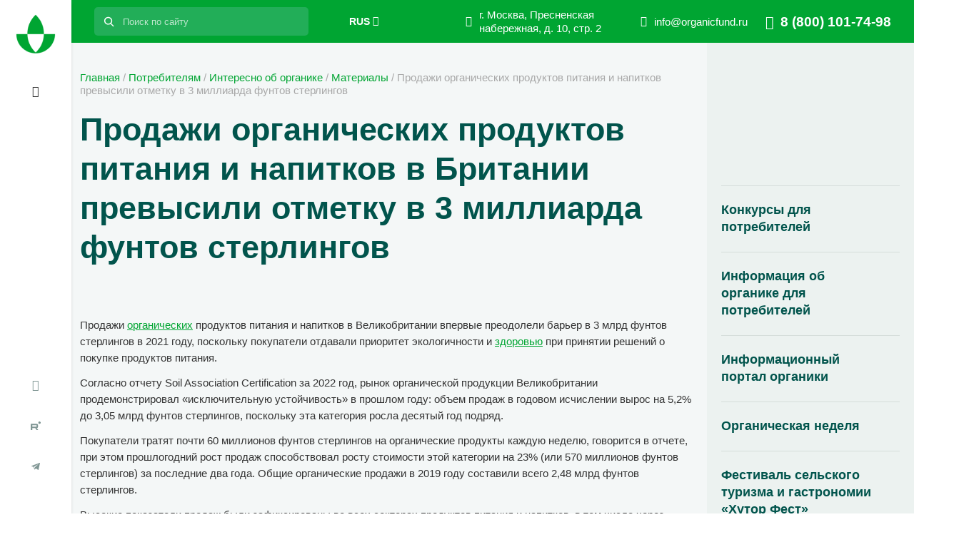

--- FILE ---
content_type: text/html; charset=UTF-8
request_url: https://organicfund.ru/bez-rubriki/prodazhi-organicheskih-produktov-pitaniya-i-napitkov-preodoleli-otmetku-v-3-milliarda-funtov-sterlingov
body_size: 23266
content:
<!doctype html><html lang="ru-RU" prefix="og: http://ogp.me/ns#"><head><script data-no-optimize="1">var litespeed_docref=sessionStorage.getItem("litespeed_docref");litespeed_docref&&(Object.defineProperty(document,"referrer",{get:function(){return litespeed_docref}}),sessionStorage.removeItem("litespeed_docref"));</script>  <script type="litespeed/javascript">(function(w,d,s,l,i){w[l]=w[l]||[];w[l].push({'gtm.start':new Date().getTime(),event:'gtm.js'});var f=d.getElementsByTagName(s)[0],j=d.createElement(s),dl=l!='dataLayer'?'&l='+l:'';j.async=!0;j.src='https://www.googletagmanager.com/gtm.js?id='+i+dl;f.parentNode.insertBefore(j,f)})(window,document,'script','dataLayer','GTM-PBHDQPHM')</script> <meta charset="UTF-8"/><link data-optimized="2" rel="stylesheet" href="https://organicfund.ru/wp-content/litespeed/css/53dd29c8da58e2c8db7f5e8717af39ae.css?ver=f3d5e" /><meta name="viewport" content="width=device-width, initial-scale=1"/><meta name='robots' content='max-image-preview:large' /><title>Продажи органических продуктов питания и напитков в Британии превысили отметку в 3 миллиарда фунтов стерлингов | Фонд поддержки производителей органической продукции</title><meta name="description" content="Продажи органических продуктов питания и напитков в Великобритании впервые преодолели барьер в 3 млрд фунтов стерлингов в 2021 году, поскольку покупатели о"/><meta name="robots" content="noodp"/><link rel="canonical" href="https://organicfund.ru/bez-rubriki/prodazhi-organicheskih-produktov-pitaniya-i-napitkov-preodoleli-otmetku-v-3-milliarda-funtov-sterlingov" /><meta property="og:locale" content="ru_RU" /><meta property="og:type" content="article" /><meta property="og:title" content="Продажи органических продуктов питания и напитков в Британии превысили отметку в 3 миллиарда фунтов стерлингов | Фонд поддержки производителей органической продукции" /><meta property="og:description" content="Продажи органических продуктов питания и напитков в Великобритании впервые преодолели барьер в 3 млрд фунтов стерлингов в 2021 году, поскольку покупатели о" /><meta property="og:url" content="https://organicfund.ru/bez-rubriki/prodazhi-organicheskih-produktov-pitaniya-i-napitkov-preodoleli-otmetku-v-3-milliarda-funtov-sterlingov" /><meta property="og:site_name" content="Organic" /><meta property="article:section" content="Без рубрики" /><meta property="article:published_time" content="2022-02-11T12:37:25+06:00" /><meta property="article:modified_time" content="2024-07-24T13:43:58+06:00" /><meta property="og:updated_time" content="2024-07-24T13:43:58+06:00" /><meta property="og:image" content="https://organicfund.ru/wp-content/uploads/2022/02/i2.jpg" /><meta property="og:image:width" content="479" /><meta property="og:image:height" content="320" /><meta name="twitter:card" content="summary" /><meta name="twitter:description" content="Продажи органических продуктов питания и напитков в Великобритании впервые преодолели барьер в 3 млрд фунтов стерлингов в 2021 году, поскольку покупатели о" /><meta name="twitter:title" content="Продажи органических продуктов питания и напитков в Британии превысили отметку в 3 миллиарда фунтов стерлингов | Фонд поддержки производителей органической продукции" /><meta name="twitter:image" content="https://organicfund.ru/wp-content/uploads/2022/02/i2.jpg" /><meta property="DC.date.issued" content="2022-02-11T12:37:25+06:00" /><link rel='dns-prefetch' href='//cdnjs.cloudflare.com' /><link rel='dns-prefetch' href='//api-maps.yandex.ru' /><link rel='dns-prefetch' href='//www.google.com' /><link rel="alternate" type="application/rss+xml" title="Organic &raquo; Лента" href="https://organicfund.ru/feed" /><link rel="alternate" type="application/rss+xml" title="Organic &raquo; Лента комментариев" href="https://organicfund.ru/comments/feed" /><link rel="alternate" type="application/rss+xml" title="Organic &raquo; Лента комментариев к &laquo;Продажи органических продуктов питания и напитков в Британии превысили отметку в 3 миллиарда фунтов стерлингов&raquo;" href="https://organicfund.ru/bez-rubriki/prodazhi-organicheskih-produktov-pitaniya-i-napitkov-preodoleli-otmetku-v-3-milliarda-funtov-sterlingov/feed" /><style id='global-styles-inline-css' type='text/css'>body{--wp--preset--color--black: #000000;--wp--preset--color--cyan-bluish-gray: #abb8c3;--wp--preset--color--white: #ffffff;--wp--preset--color--pale-pink: #f78da7;--wp--preset--color--vivid-red: #cf2e2e;--wp--preset--color--luminous-vivid-orange: #ff6900;--wp--preset--color--luminous-vivid-amber: #fcb900;--wp--preset--color--light-green-cyan: #7bdcb5;--wp--preset--color--vivid-green-cyan: #00d084;--wp--preset--color--pale-cyan-blue: #8ed1fc;--wp--preset--color--vivid-cyan-blue: #0693e3;--wp--preset--color--vivid-purple: #9b51e0;--wp--preset--gradient--vivid-cyan-blue-to-vivid-purple: linear-gradient(135deg,rgba(6,147,227,1) 0%,rgb(155,81,224) 100%);--wp--preset--gradient--light-green-cyan-to-vivid-green-cyan: linear-gradient(135deg,rgb(122,220,180) 0%,rgb(0,208,130) 100%);--wp--preset--gradient--luminous-vivid-amber-to-luminous-vivid-orange: linear-gradient(135deg,rgba(252,185,0,1) 0%,rgba(255,105,0,1) 100%);--wp--preset--gradient--luminous-vivid-orange-to-vivid-red: linear-gradient(135deg,rgba(255,105,0,1) 0%,rgb(207,46,46) 100%);--wp--preset--gradient--very-light-gray-to-cyan-bluish-gray: linear-gradient(135deg,rgb(238,238,238) 0%,rgb(169,184,195) 100%);--wp--preset--gradient--cool-to-warm-spectrum: linear-gradient(135deg,rgb(74,234,220) 0%,rgb(151,120,209) 20%,rgb(207,42,186) 40%,rgb(238,44,130) 60%,rgb(251,105,98) 80%,rgb(254,248,76) 100%);--wp--preset--gradient--blush-light-purple: linear-gradient(135deg,rgb(255,206,236) 0%,rgb(152,150,240) 100%);--wp--preset--gradient--blush-bordeaux: linear-gradient(135deg,rgb(254,205,165) 0%,rgb(254,45,45) 50%,rgb(107,0,62) 100%);--wp--preset--gradient--luminous-dusk: linear-gradient(135deg,rgb(255,203,112) 0%,rgb(199,81,192) 50%,rgb(65,88,208) 100%);--wp--preset--gradient--pale-ocean: linear-gradient(135deg,rgb(255,245,203) 0%,rgb(182,227,212) 50%,rgb(51,167,181) 100%);--wp--preset--gradient--electric-grass: linear-gradient(135deg,rgb(202,248,128) 0%,rgb(113,206,126) 100%);--wp--preset--gradient--midnight: linear-gradient(135deg,rgb(2,3,129) 0%,rgb(40,116,252) 100%);--wp--preset--duotone--dark-grayscale: url('#wp-duotone-dark-grayscale');--wp--preset--duotone--grayscale: url('#wp-duotone-grayscale');--wp--preset--duotone--purple-yellow: url('#wp-duotone-purple-yellow');--wp--preset--duotone--blue-red: url('#wp-duotone-blue-red');--wp--preset--duotone--midnight: url('#wp-duotone-midnight');--wp--preset--duotone--magenta-yellow: url('#wp-duotone-magenta-yellow');--wp--preset--duotone--purple-green: url('#wp-duotone-purple-green');--wp--preset--duotone--blue-orange: url('#wp-duotone-blue-orange');--wp--preset--font-size--small: 13px;--wp--preset--font-size--medium: 20px;--wp--preset--font-size--large: 36px;--wp--preset--font-size--x-large: 42px;--wp--preset--spacing--20: 0.44rem;--wp--preset--spacing--30: 0.67rem;--wp--preset--spacing--40: 1rem;--wp--preset--spacing--50: 1.5rem;--wp--preset--spacing--60: 2.25rem;--wp--preset--spacing--70: 3.38rem;--wp--preset--spacing--80: 5.06rem;--wp--preset--shadow--natural: 6px 6px 9px rgba(0, 0, 0, 0.2);--wp--preset--shadow--deep: 12px 12px 50px rgba(0, 0, 0, 0.4);--wp--preset--shadow--sharp: 6px 6px 0px rgba(0, 0, 0, 0.2);--wp--preset--shadow--outlined: 6px 6px 0px -3px rgba(255, 255, 255, 1), 6px 6px rgba(0, 0, 0, 1);--wp--preset--shadow--crisp: 6px 6px 0px rgba(0, 0, 0, 1);}:where(.is-layout-flex){gap: 0.5em;}body .is-layout-flow > .alignleft{float: left;margin-inline-start: 0;margin-inline-end: 2em;}body .is-layout-flow > .alignright{float: right;margin-inline-start: 2em;margin-inline-end: 0;}body .is-layout-flow > .aligncenter{margin-left: auto !important;margin-right: auto !important;}body .is-layout-constrained > .alignleft{float: left;margin-inline-start: 0;margin-inline-end: 2em;}body .is-layout-constrained > .alignright{float: right;margin-inline-start: 2em;margin-inline-end: 0;}body .is-layout-constrained > .aligncenter{margin-left: auto !important;margin-right: auto !important;}body .is-layout-constrained > :where(:not(.alignleft):not(.alignright):not(.alignfull)){max-width: var(--wp--style--global--content-size);margin-left: auto !important;margin-right: auto !important;}body .is-layout-constrained > .alignwide{max-width: var(--wp--style--global--wide-size);}body .is-layout-flex{display: flex;}body .is-layout-flex{flex-wrap: wrap;align-items: center;}body .is-layout-flex > *{margin: 0;}:where(.wp-block-columns.is-layout-flex){gap: 2em;}.has-black-color{color: var(--wp--preset--color--black) !important;}.has-cyan-bluish-gray-color{color: var(--wp--preset--color--cyan-bluish-gray) !important;}.has-white-color{color: var(--wp--preset--color--white) !important;}.has-pale-pink-color{color: var(--wp--preset--color--pale-pink) !important;}.has-vivid-red-color{color: var(--wp--preset--color--vivid-red) !important;}.has-luminous-vivid-orange-color{color: var(--wp--preset--color--luminous-vivid-orange) !important;}.has-luminous-vivid-amber-color{color: var(--wp--preset--color--luminous-vivid-amber) !important;}.has-light-green-cyan-color{color: var(--wp--preset--color--light-green-cyan) !important;}.has-vivid-green-cyan-color{color: var(--wp--preset--color--vivid-green-cyan) !important;}.has-pale-cyan-blue-color{color: var(--wp--preset--color--pale-cyan-blue) !important;}.has-vivid-cyan-blue-color{color: var(--wp--preset--color--vivid-cyan-blue) !important;}.has-vivid-purple-color{color: var(--wp--preset--color--vivid-purple) !important;}.has-black-background-color{background-color: var(--wp--preset--color--black) !important;}.has-cyan-bluish-gray-background-color{background-color: var(--wp--preset--color--cyan-bluish-gray) !important;}.has-white-background-color{background-color: var(--wp--preset--color--white) !important;}.has-pale-pink-background-color{background-color: var(--wp--preset--color--pale-pink) !important;}.has-vivid-red-background-color{background-color: var(--wp--preset--color--vivid-red) !important;}.has-luminous-vivid-orange-background-color{background-color: var(--wp--preset--color--luminous-vivid-orange) !important;}.has-luminous-vivid-amber-background-color{background-color: var(--wp--preset--color--luminous-vivid-amber) !important;}.has-light-green-cyan-background-color{background-color: var(--wp--preset--color--light-green-cyan) !important;}.has-vivid-green-cyan-background-color{background-color: var(--wp--preset--color--vivid-green-cyan) !important;}.has-pale-cyan-blue-background-color{background-color: var(--wp--preset--color--pale-cyan-blue) !important;}.has-vivid-cyan-blue-background-color{background-color: var(--wp--preset--color--vivid-cyan-blue) !important;}.has-vivid-purple-background-color{background-color: var(--wp--preset--color--vivid-purple) !important;}.has-black-border-color{border-color: var(--wp--preset--color--black) !important;}.has-cyan-bluish-gray-border-color{border-color: var(--wp--preset--color--cyan-bluish-gray) !important;}.has-white-border-color{border-color: var(--wp--preset--color--white) !important;}.has-pale-pink-border-color{border-color: var(--wp--preset--color--pale-pink) !important;}.has-vivid-red-border-color{border-color: var(--wp--preset--color--vivid-red) !important;}.has-luminous-vivid-orange-border-color{border-color: var(--wp--preset--color--luminous-vivid-orange) !important;}.has-luminous-vivid-amber-border-color{border-color: var(--wp--preset--color--luminous-vivid-amber) !important;}.has-light-green-cyan-border-color{border-color: var(--wp--preset--color--light-green-cyan) !important;}.has-vivid-green-cyan-border-color{border-color: var(--wp--preset--color--vivid-green-cyan) !important;}.has-pale-cyan-blue-border-color{border-color: var(--wp--preset--color--pale-cyan-blue) !important;}.has-vivid-cyan-blue-border-color{border-color: var(--wp--preset--color--vivid-cyan-blue) !important;}.has-vivid-purple-border-color{border-color: var(--wp--preset--color--vivid-purple) !important;}.has-vivid-cyan-blue-to-vivid-purple-gradient-background{background: var(--wp--preset--gradient--vivid-cyan-blue-to-vivid-purple) !important;}.has-light-green-cyan-to-vivid-green-cyan-gradient-background{background: var(--wp--preset--gradient--light-green-cyan-to-vivid-green-cyan) !important;}.has-luminous-vivid-amber-to-luminous-vivid-orange-gradient-background{background: var(--wp--preset--gradient--luminous-vivid-amber-to-luminous-vivid-orange) !important;}.has-luminous-vivid-orange-to-vivid-red-gradient-background{background: var(--wp--preset--gradient--luminous-vivid-orange-to-vivid-red) !important;}.has-very-light-gray-to-cyan-bluish-gray-gradient-background{background: var(--wp--preset--gradient--very-light-gray-to-cyan-bluish-gray) !important;}.has-cool-to-warm-spectrum-gradient-background{background: var(--wp--preset--gradient--cool-to-warm-spectrum) !important;}.has-blush-light-purple-gradient-background{background: var(--wp--preset--gradient--blush-light-purple) !important;}.has-blush-bordeaux-gradient-background{background: var(--wp--preset--gradient--blush-bordeaux) !important;}.has-luminous-dusk-gradient-background{background: var(--wp--preset--gradient--luminous-dusk) !important;}.has-pale-ocean-gradient-background{background: var(--wp--preset--gradient--pale-ocean) !important;}.has-electric-grass-gradient-background{background: var(--wp--preset--gradient--electric-grass) !important;}.has-midnight-gradient-background{background: var(--wp--preset--gradient--midnight) !important;}.has-small-font-size{font-size: var(--wp--preset--font-size--small) !important;}.has-medium-font-size{font-size: var(--wp--preset--font-size--medium) !important;}.has-large-font-size{font-size: var(--wp--preset--font-size--large) !important;}.has-x-large-font-size{font-size: var(--wp--preset--font-size--x-large) !important;}
.wp-block-navigation a:where(:not(.wp-element-button)){color: inherit;}
:where(.wp-block-columns.is-layout-flex){gap: 2em;}
.wp-block-pullquote{font-size: 1.5em;line-height: 1.6;}</style><style id='wp-polls-inline-css' type='text/css'>.wp-polls .pollbar {
	margin: 1px;
	font-size: 13px;
	line-height: 15px;
	height: 15px;
	background: #00A532;
	border: 1px solid #c8c8c8;
}</style> <script type="litespeed/javascript" data-src='https://organicfund.ru/wp-includes/js/jquery/jquery.min.js' id='jquery-core-js'></script> <script type="litespeed/javascript" data-src='https://cdnjs.cloudflare.com/ajax/libs/js-cookie/2.1.2/js.cookie.js' id='cookie-js'></script> <script type="litespeed/javascript" data-src='https://api-maps.yandex.ru/2.1/?apikey=%D0%B2%D0%B0%D1%88+API-%D0%BA%D0%BB%D1%8E%D1%87&#038;lang=ru_RU' id='yandex-map-js-js'></script> <link rel="https://api.w.org/" href="https://organicfund.ru/wp-json/" /><link rel="alternate" type="application/json" href="https://organicfund.ru/wp-json/wp/v2/posts/1290" /><link rel="alternate" type="application/json+oembed" href="https://organicfund.ru/wp-json/oembed/1.0/embed?url=https%3A%2F%2Forganicfund.ru%2Fbez-rubriki%2Fprodazhi-organicheskih-produktov-pitaniya-i-napitkov-preodoleli-otmetku-v-3-milliarda-funtov-sterlingov" /><link rel="alternate" type="text/xml+oembed" href="https://organicfund.ru/wp-json/oembed/1.0/embed?url=https%3A%2F%2Forganicfund.ru%2Fbez-rubriki%2Fprodazhi-organicheskih-produktov-pitaniya-i-napitkov-preodoleli-otmetku-v-3-milliarda-funtov-sterlingov&#038;format=xml" /><link rel="icon" href="https://organicfund.ru/wp-content/uploads/2025/01/cropped-android-chrome-256x256-1-32x32.png" sizes="32x32" /><link rel="icon" href="https://organicfund.ru/wp-content/uploads/2025/01/cropped-android-chrome-256x256-1-192x192.png" sizes="192x192" /><link rel="apple-touch-icon" href="https://organicfund.ru/wp-content/uploads/2025/01/cropped-android-chrome-256x256-1-180x180.png" /><meta name="msapplication-TileImage" content="https://organicfund.ru/wp-content/uploads/2025/01/cropped-android-chrome-256x256-1-270x270.png" /><style type="text/css" id="wp-custom-css">.form__inner-ask-question > p {
	display: none !important;
}</style><link rel="icon" type="image/png" href="/favicon/favicon-96x96.png" sizes="96x96"/><link rel="icon" type="image/svg+xml" href="/favicon/favicon.svg"/><link rel="shortcut icon" href="/favicon/favicon.ico"/><link rel="apple-touch-icon" sizes="180x180" href="/favicon/apple-touch-icon.png"/><meta name="apple-mobile-web-app-title" content="Фонд «Органика»"/><link rel="manifest" href="/favicon/site.webmanifest"/>
 <script type="litespeed/javascript">privacy({company:'Фонд «Органика»',date:'«24» января 2021 г.',})</script> <meta name="google-site-verification" content="9nUzlQMNpo56chHP9XVgIb4Zk5ifwqQ7aQ8a8avggXY"/>
 <script type="litespeed/javascript">(function(m,e,t,r,i,k,a){m[i]=m[i]||function(){(m[i].a=m[i].a||[]).push(arguments)};m[i].l=1*new Date();k=e.createElement(t),a=e.getElementsByTagName(t)[0],k.async=1,k.src=r,a.parentNode.insertBefore(k,a)})(window,document,"script","https://mc.yandex.ru/metrika/tag.js","ym");ym(87888837,"init",{clickmap:!0,trackLinks:!0,accurateTrackBounce:!0,webvisor:!0})</script> <noscript><div><img src="https://mc.yandex.ru/watch/87888837" style="position:absolute; left:-9999px;" alt=""/></div>
</noscript>
 <script type="litespeed/javascript" data-src="https://www.googletagmanager.com/gtag/js?id=G-FE69551219"></script> <script type="litespeed/javascript">window.dataLayer=window.dataLayer||[];function gtag(){dataLayer.push(arguments)}
gtag('js',new Date());gtag('config','G-FE69551219')</script> <script type="litespeed/javascript">if(window.location.hash!=''){window.hashName=window.location.hash;window.location.hash='';$(document).ready(function(){$('html').animate({scrollTop:$(window.hashName).offset().top-250},100,function(){})})}</script> </head><body><div class="main"><div class="mainSidebar"><div class="mainSidebar__logo">
<a href="https://organicfund.ru/">
<img data-lazyloaded="1" src="[data-uri]" width="56" height="56" data-src="https://organicfund.ru/wp-content/themes/organic/images/logo.png" alt="Organic">
</a></div><div class="mainSidebar__menu-burger"><i class="icon-menu-burger"></i></div><ul class="mainSidebar__socials"><li><a href="https://vk.com/organicfund" target="_blank"><i class="icon-vk"></i></a></li><li class="mainSidebar__rutube"><a href="https://rutube.ru/channel/25582422/" target="_blank">
<svg xmlns="http://www.w3.org/2000/svg" width="14" height="12" viewBox="0 0 14 12" fill="none">
<g clip-path="url(#clip0_238_85)">
<path d="M7.37589 7.25614H2.19654V5.22338H7.37589C7.67842 5.22338 7.88879 5.27568 7.99435 5.36702C8.09992 5.45835 8.16532 5.62775 8.16532 5.87521V6.6051C8.16532 6.86583 8.09992 7.03523 7.99435 7.12656C7.88879 7.2179 7.67842 7.25692 7.37589 7.25692V7.25614ZM7.73121 3.30694H0V12H2.19654V9.1718H6.24452L8.16532 12H10.625L8.50725 9.15854C9.28801 9.04378 9.63861 8.80648 9.92775 8.41537C10.2169 8.02428 10.3619 7.399 10.3619 6.56451V5.91267C10.3619 5.41776 10.3091 5.02666 10.2169 4.7269C10.1247 4.42714 9.96714 4.16641 9.74339 3.93222C9.50704 3.71052 9.24389 3.55439 8.92796 3.44979C8.61204 3.35845 8.21731 3.30615 7.73121 3.30615V3.30694Z" fill="#809694"/>
<path d="M12.3125 3.30612C13.2445 3.30612 14 2.56602 14 1.65306C14 0.740101 13.2445 0 12.3125 0C11.3805 0 10.625 0.740101 10.625 1.65306C10.625 2.56602 11.3805 3.30612 12.3125 3.30612Z" fill="#809694"/>
</g>
<defs>
<clipPath id="clip0_238_85">
<rect width="14" height="12" fill="white"/>
</clipPath>
</defs>
</svg>
</a></li><li class="mainSidebar__tg"><a href="https://t.me/organicfundru" target="_blank"><i class="icon-tg"></i>
</a></li></ul></div><div class="mainContent"><header class="mainHeader"><div class="container"><div class="mainHeader__inner d-flex align-items-center"><div class="mainHeader__logo d-lg-none">
<a href="https://organicfund.ru/">
<img data-lazyloaded="1" src="[data-uri]" width="41" height="42" data-src="https://organicfund.ru/wp-content/themes/organic/images/logo-white.png" alt="Organic">
</a></div><div class="mainHeader__burger d-lg-none">
<i class="icon-menu-burger"></i></div><div class="mainHeader__search-btn d-lg-none">
<i class="icon-search"></i></div><div class="mainHeader__search"><form role="search" method="get" id="searchform" action="https://organicfund.ru/" >
<label class="screen-reader-text" for="s">Поиск: </label>
<input type="text" value="" name="s" id="s"
placeholder="Поиск по сайту"/>
<input type="submit" id="searchsubmit" value="найти" /></form></div><div class="mainHeader__lang"><div class="menu-menju-perekljucheniya-yazyka-container"><ul id="menu-menju-perekljucheniya-yazyka" class="menu"><li id="menu-item-7" class="pll-parent-menu-item menu-item menu-item-type-custom menu-item-object-custom current-menu-parent menu-item-has-children menu-item-7"><a href="#pll_switcher"><img src="[data-uri]" alt="RUS" width="16" height="11" style="width: 16px; height: 11px;" /><span style="margin-left:0.3em;">RUS</span></a><ul class="sub-menu"><li id="menu-item-7-ru" class="lang-item lang-item-2 lang-item-ru current-lang lang-item-first menu-item menu-item-type-custom menu-item-object-custom menu-item-7-ru"><a href="https://organicfund.ru/bez-rubriki/prodazhi-organicheskih-produktov-pitaniya-i-napitkov-preodoleli-otmetku-v-3-milliarda-funtov-sterlingov" hreflang="ru-RU" lang="ru-RU"><img src="[data-uri]" alt="RUS" width="16" height="11" style="width: 16px; height: 11px;" /><span style="margin-left:0.3em;">RUS</span></a></li><li id="menu-item-7-en" class="lang-item lang-item-4 lang-item-en no-translation menu-item menu-item-type-custom menu-item-object-custom menu-item-7-en"><a href="https://organicfund.ru/en/main-page" hreflang="en-US" lang="en-US"><img src="[data-uri]" alt="ENG" width="16" height="11" style="width: 16px; height: 11px;" /><span style="margin-left:0.3em;">ENG</span></a></li></ul></li></ul></div></div><div class="mainHeader__contact mainHeader__contact--address">
<i class="icon-map-point"></i>
<span>г. Москва, Пресненская набережная,<br> д. 10, стр. 2</span></div><div class="mainHeader__contact mainHeader__contact--email">
<i class="icon-mail"></i>
<a href="mailto:info@organicfund.ru">info@organicfund.ru</a></div><div class="mainHeader__contact mainHeader__contact--phone d-none d-sm-flex">
<i class="icon-phone"></i>
<a href="tel:78001017498"><b>8 (800) 101-74-98</b></a></div></div></div></header><div class="mainHeader__menu"><div class="container h-100"><div class="mainHeader__menu-inner h-sm-100"><div class="menu-glavnoe-menju-container"><ul id="menu-glavnoe-menju" class="menu"><li id="menu-item-256" class="menu-item menu-item-type-post_type menu-item-object-page menu-item-has-children menu-item-256"><a href="https://organicfund.ru/potrebitelyam">Потребителям</a><ul class="sub-menu"><li id="menu-item-257" class="menu-item menu-item-type-post_type menu-item-object-page menu-item-257"><a href="https://organicfund.ru/potrebitelyam/konkursy">Конкурсы для потребителей</a></li><li id="menu-item-258" class="menu-item menu-item-type-post_type menu-item-object-page menu-item-has-children menu-item-258"><a href="https://organicfund.ru/potrebitelyam/interesno-ob-organike">Информация об органике для потребителей</a><ul class="sub-menu"><li id="menu-item-259" class="menu-item menu-item-type-post_type menu-item-object-page menu-item-259"><a href="https://organicfund.ru/potrebitelyam/interesno-ob-organike/materialy">Информационные материалы для потребителей</a></li><li id="menu-item-260" class="menu-item menu-item-type-post_type menu-item-object-page menu-item-260"><a href="https://organicfund.ru/potrebitelyam/interesno-ob-organike/sjuzhety">Сюжеты об органике для потребителей</a></li><li id="menu-item-261" class="menu-item menu-item-type-post_type menu-item-object-page menu-item-261"><a href="https://organicfund.ru/potrebitelyam/interesno-ob-organike/meropriyatiya">Мероприятия для потребителей</a></li></ul></li><li id="menu-item-262" class="menu-item menu-item-type-post_type menu-item-object-page menu-item-has-children menu-item-262"><a href="https://organicfund.ru/potrebitelyam/informacionnyj-portal-organiki">Информационный портал органики</a><ul class="sub-menu"><li id="menu-item-263" class="menu-item menu-item-type-post_type menu-item-object-page menu-item-263"><a href="https://organicfund.ru/potrebitelyam/informacionnyj-portal-organiki/predpriyatiya">Предприятия</a></li><li id="menu-item-264" class="menu-item menu-item-type-post_type menu-item-object-page menu-item-264"><a href="https://organicfund.ru/potrebitelyam/informacionnyj-portal-organiki/produkciya">Продукция</a></li></ul></li><li id="menu-item-5520" class="menu-item menu-item-type-custom menu-item-object-custom menu-item-5520"><a href="/proizvoditelyam/organicheskaya-nedelya/">Органическая неделя</a></li><li id="menu-item-9540" class="menu-item menu-item-type-post_type menu-item-object-page menu-item-9540"><a href="https://organicfund.ru/potrebitelyam/festival-selskogo-turizma-i-gastronomii-hutor-fest">Фестиваль «Хутор Фест»</a></li></ul></li><li id="menu-item-364" class="menu-item menu-item-type-post_type menu-item-object-page menu-item-has-children menu-item-364"><a href="https://organicfund.ru/proizvoditelyam">Производителям</a><ul class="sub-menu"><li id="menu-item-842" class="menu-item menu-item-type-post_type menu-item-object-page menu-item-842"><a href="https://organicfund.ru/proizvoditelyam/konkursy-2">Конкурсы для производителей</a></li><li id="menu-item-1029" class="menu-item menu-item-type-custom menu-item-object-custom menu-item-1029"><a href="/proizvoditelyam/stazhirovki/">Стажировки</a></li><li id="menu-item-365" class="menu-item menu-item-type-post_type menu-item-object-page menu-item-365"><a href="https://organicfund.ru/proizvoditelyam/organicheskaya-nedelya">Органическая неделя</a></li></ul></li><li id="menu-item-368" class="menu-item menu-item-type-post_type menu-item-object-page menu-item-has-children menu-item-368"><a href="https://organicfund.ru/partnjoram">Партнёрам</a><ul class="sub-menu"><li id="menu-item-369" class="menu-item menu-item-type-post_type menu-item-object-page menu-item-369"><a href="https://organicfund.ru/partnjory">Наши партнёры</a></li><li id="menu-item-876" class="menu-item menu-item-type-post_type menu-item-object-page menu-item-has-children menu-item-876"><a href="https://organicfund.ru/partnjoram/interesno-ob-organike">Информация об органике для партнеров</a><ul class="sub-menu"><li id="menu-item-885" class="menu-item menu-item-type-post_type menu-item-object-page menu-item-885"><a href="https://organicfund.ru/partnjoram/interesno-ob-organike/materialy">Информационные материалы</a></li><li id="menu-item-1008" class="menu-item menu-item-type-post_type menu-item-object-page menu-item-1008"><a href="https://organicfund.ru/partnjoram/interesno-ob-organike/sjuzhety">Сюжеты об органике для партнеров</a></li><li id="menu-item-1756" class="menu-item menu-item-type-post_type menu-item-object-page menu-item-1756"><a href="https://organicfund.ru/partnjoram/interesno-ob-organike/meropriyatiya">Мероприятия для партнеров</a></li></ul></li><li id="menu-item-900" class="menu-item menu-item-type-post_type menu-item-object-page menu-item-has-children menu-item-900"><a href="https://organicfund.ru/partnjoram/poleznoe-ob-organike">Полезное об органике</a><ul class="sub-menu"><li id="menu-item-416" class="menu-item menu-item-type-post_type menu-item-object-page menu-item-416"><a href="https://organicfund.ru/partnjoram/poleznoe-ob-organike/sertifikaciya">Сертификация</a></li><li id="menu-item-419" class="menu-item menu-item-type-post_type menu-item-object-page menu-item-419"><a href="https://organicfund.ru/partnjoram/poleznoe-ob-organike/npa">НПА</a></li></ul></li></ul></li><li id="menu-item-478" class="menu-item menu-item-type-post_type menu-item-object-page menu-item-has-children menu-item-478"><a href="https://organicfund.ru/kanalam-sbyta">Каналам сбыта</a><ul class="sub-menu"><li id="menu-item-2884" class="menu-item menu-item-type-post_type menu-item-object-page menu-item-2884"><a href="https://organicfund.ru/kanalam-sbyta/konkursy">Информация о конкурсах</a></li><li id="menu-item-855" class="menu-item menu-item-type-post_type menu-item-object-page menu-item-855"><a href="https://organicfund.ru/kanalam-sbyta/organicheskaya-polka">Органическая полка</a></li><li id="menu-item-2867" class="menu-item menu-item-type-post_type menu-item-object-page menu-item-2867"><a href="https://organicfund.ru/kanalam-sbyta/organicheskoe-menju">Органическое меню</a></li><li id="menu-item-1192" class="menu-item menu-item-type-custom menu-item-object-custom menu-item-1192"><a href="#">Органический фитнес</a></li><li id="menu-item-9541" class="menu-item menu-item-type-post_type menu-item-object-page menu-item-9541"><a href="https://organicfund.ru/kanalam-sbyta/organicheskij-kulinarnyj-marafon-v-ramkah-vystavki-worldfood-moscow">Органический кулинарный марафон</a></li></ul></li><li id="menu-item-481" class="menu-item menu-item-type-post_type menu-item-object-page menu-item-481"><a href="https://organicfund.ru/uchastie-v-proektah-fonda">Участие в проектах Фонда</a></li><li id="menu-item-372" class="menu-item menu-item-type-post_type menu-item-object-page menu-item-has-children menu-item-372"><a href="https://organicfund.ru/novosti">Новости фонда</a><ul class="sub-menu"><li id="menu-item-373" class="menu-item menu-item-type-post_type_archive menu-item-object-new menu-item-373"><a href="https://organicfund.ru/new">Все новости</a></li><li id="menu-item-1406" class="menu-item menu-item-type-post_type menu-item-object-page menu-item-1406"><a href="https://organicfund.ru/novosti/my-v-media">Мы в СМИ</a></li></ul></li><li id="menu-item-482" class="menu-item menu-item-type-post_type menu-item-object-page menu-item-has-children menu-item-482"><a href="https://organicfund.ru/kontakty">Обратная связь</a><ul class="sub-menu"><li id="menu-item-374" class="menu-item menu-item-type-post_type menu-item-object-page menu-item-374"><a href="https://organicfund.ru/kontakty">Контакты</a></li></ul></li><li id="menu-item-378" class="menu-item menu-item-type-post_type menu-item-object-page menu-item-has-children menu-item-378"><a href="https://organicfund.ru/fond">Фонд «Органика»</a><ul class="sub-menu"><li id="menu-item-376" class="menu-item menu-item-type-post_type menu-item-object-page menu-item-has-children menu-item-376"><a href="https://organicfund.ru/struktura-organov-fonda">Структура органов Фонда</a><ul class="sub-menu"><li id="menu-item-2261" class="menu-item menu-item-type-post_type menu-item-object-page menu-item-2261"><a href="https://organicfund.ru/struktura-organov-fonda/sovet-fonda">Совет фонда</a></li><li id="menu-item-377" class="menu-item menu-item-type-post_type menu-item-object-page menu-item-377"><a href="https://organicfund.ru/struktura-organov-fonda/popechitelskij-sovet">Попечительский совет</a></li></ul></li><li id="menu-item-2679" class="menu-item menu-item-type-post_type menu-item-object-page menu-item-2679"><a href="https://organicfund.ru/fond/otchetnost-fonda">Отчетность Фонда</a></li></ul></li></ul></div></div></div></div><div class="pageContent"><div class="pageContent__inner archivePage contestsPage"><div class="pageContent__content"><div class="container"><div class="pageContent__content-inner"><div class="pageContent__breadcrumbs"><div class="kama_breadcrumbs" itemscope itemtype="http://schema.org/BreadcrumbList">
<span itemprop="itemListElement" itemscope itemtype="http://schema.org/ListItem">
<a href="https://organicfund.ru/" itemprop="item"><span itemprop="name">Главная</span></a>
</span>
<span class="kb_sep"> / </span><span itemprop="itemListElement" itemscope="" itemtype="http://schema.org/ListItem"><a href="/potrebitelyam/" itemprop="item"><span itemprop="name">Потребителям</span></a></span><span class="kb_sep"> / </span><span itemprop="itemListElement" itemscope="" itemtype="http://schema.org/ListItem"><a href="/potrebitelyam/interesno-ob-organike/" itemprop="item"><span itemprop="name">Интересно об органике</span></a></span><span class="kb_sep"> / </span><span itemprop="itemListElement" itemscope="" itemtype="http://schema.org/ListItem"><a href="/potrebitelyam/interesno-ob-organike/materialy/" itemprop="item"><span itemprop="name">Материалы</span></a></span><span class="kb_sep"> / </span><span itemprop="itemListElement" itemscope="" itemtype="http://schema.org/ListItem"><span itemprop="item"><span itemprop="name">Продажи органических продуктов питания и напитков превысили отметку в 3 миллиарда фунтов стерлингов</span></span></span></div></div><h1 class="pageContent__title h1 text-green-dark">Продажи органических продуктов питания и напитков в Британии превысили отметку в 3 миллиарда фунтов стерлингов</h1><div class="pageContent__text"><p>Продажи <a style="color: #00a532;" href="https://www.thegrocer.co.uk/organic/232.subject" rel="nofollow noopener" target="_blank">органических</a> продуктов питания и напитков в Великобритании впервые преодолели барьер в 3 млрд фунтов стерлингов в 2021 году, поскольку покупатели отдавали приоритет экологичности и <a style="color: #00a532;" href="https://www.thegrocer.co.uk/health/91.subject" rel="nofollow noopener" target="_blank">здоровью</a> при принятии решений о покупке продуктов питания.</p><p>Согласно отчету Soil Association Certification за 2022 год, рынок органической продукции Великобритании продемонстрировал «исключительную устойчивость» в прошлом году: объем продаж в годовом исчислении вырос на 5,2% до 3,05 млрд фунтов стерлингов, поскольку эта категория росла десятый год подряд.</p><p>Покупатели тратят почти 60 миллионов фунтов стерлингов на органические продукты каждую неделю, говорится в отчете, при этом прошлогодний рост продаж способствовал росту стоимости этой категории на 23% (или 570 миллионов фунтов стерлингов) за последние два года. Общие органические продажи в 2019 году составили всего 2,48 млрд фунтов стерлингов.</p><p>Высокие показатели продаж были зафиксированы во всех секторах продуктов питания и напитков, в том числе через супермаркеты (где продажи выросли на 2,4%), независимые ритейлеры (рост на 9%) и предприятия общественного питания (рост на 3,3%), в то время как <a style="color: #00a532;" href="https://www.thegrocer.co.uk/online/130.subject" rel="nofollow noopener" target="_blank">онлайн</a> -схемы и кассовые схемы вместе обеспечили рост 13% на общую сумму 558 млн фунтов стерлингов.</p><p><a style="color: #00a532;" href="https://www.thegrocer.co.uk/new-product-development/632.subject" rel="nofollow noopener" target="_blank">NPD</a> также был крупным двигателем продаж: в 2021 году SAC зарегистрировала более 4000 инноваций. Это варьировалось от совершенно новых продуктов до продуктов с измененной формулой, включая <a style="color: #00a532;" href="https://www.thegrocer.co.uk/hot-beverages/95.subject" rel="nofollow noopener" target="_blank">чай</a> и <a style="color: #00a532;" href="https://www.thegrocer.co.uk/hot-beverages/95.subject" rel="nofollow noopener" target="_blank">кофе</a>, новые продукты <a style="color: #00a532;" href="https://www.thegrocer.co.uk/vegan-and-plant-based/1728.subject" rel="nofollow noopener" target="_blank">на растительной основе</a> и устоявшиеся категории, такие как <a style="color: #00a532;" href="https://www.thegrocer.co.uk/dairy/68.subject" rel="nofollow noopener" target="_blank">молочные продукты</a>, говорится в отчете.</p><p>«Несмотря на проблемы во всех аспектах производства, поставок и рынка, органические предприятия продемонстрировали феноменальную устойчивость и отреагировали на (постоянно растущий) покупательский спрос на продукты, поддерживающие как здоровье, так и окружающую среду», — сказала директор по развитию бизнеса Soil Association Certification Клэр Макдермотт.</p><p>«Покупатели все чаще ищут продукты, которые отражают их ценности, и органические продукты удовлетворяют эту потребность. Более широкий органический выбор, доступный в Интернете, привлекает новых покупателей в эту категорию. Продажи в коробках продолжают оставаться высокими, поскольку покупатели ищут происхождение и отслеживаемость в своем выборе, и более пятой части органических продуктов питания и напитков, продаваемых через супермаркеты, теперь продаются в Интернете», — добавила она, имея в виду продолжающийся устойчивый рост этой категории.</p><p>Хотя общий объем продаж коробочных схем в 2021 году составил 13%, при росте продаж факторинга за последние два года продажи в этой категории выросли на 54% с 2019 года.</p><p>Это указывает на то, что клиенты, которые покупали органические продукты в Интернете и использовали схемы коробок после пандемии, продолжали придерживаться своих новых покупательских привычек, говорится в отчете SAC.</p><p>В других местах главные категории включали в себя органический чай и кофе, причем почти 1 фунт стерлингов из каждых 10 фунтов стерлингов в супермаркетах, потраченных на эту категорию (что представляет собой увеличение продаж на 12%). Между тем, органическое пиво, <a style="color: #00a532;" href="http://finance.thegrocer.co.uk/security.cgi?csi=12816&amp;username=&amp;ac=" rel="nofollow noopener" target="_blank">вино</a>  и спиртные напитки выросли на 16,9% в 2021 году.</p><p>В целом продажи органических продуктов питания и напитков в супермаркетах, включая доставку на дом, составили 1,97 млрд фунтов стерлингов.</p><p>В отчете также отмечается, что <a style="color: #00a532;" href="https://www.thegrocer.co.uk/waitrose/183.subject" rel="nofollow noopener" target="_blank">Waitrose</a>, Sainsbury&#8217;s и <a style="color: #00a532;" href="https://www.thegrocer.co.uk/tesco/172.subject" rel="nofollow noopener" target="_blank">Tesco</a> продолжают доминировать в продажах органических продуктов ритейлерам, занимая 65% рынка.</p><p>Между тем, четыре верхних категории органических продуктов в супермаркетах обеспечили три четверти (74%) продаж и росли быстрее, чем их неорганические эквиваленты.</p><p>Они состояли из молочных продуктов (продажи почти на 500 млн фунтов стерлингов, рост на 0,7% по сравнению с 2020 годом), продуктов (438 млн фунтов стерлингов, рост на 1,8%), <a style="color: #00a532;" href="https://www.thegrocer.co.uk/ambient/250.subject" rel="nofollow noopener" target="_blank">продуктов</a> питания (315 млн фунтов стерлингов, снижение на 6,2%), а также <a style="color: #00a532;" href="https://www.thegrocer.co.uk/meat/116.subject" rel="nofollow noopener" target="_blank">мяса</a>, <a style="color: #00a532;" href="https://www.thegrocer.co.uk/fish/79.subject" rel="nofollow noopener" target="_blank">рыбы</a> и <a style="color: #00a532;" href="https://www.thegrocer.co.uk/eggs-and-poultry/141.subject" rel="nofollow noopener" target="_blank">птицы</a> (202 млн фунтов стерлингов). , до 5,5%).</p><p><a style="color: #00a532;"" href="https://www.thegrocer.co.uk/amazon/843.subject" rel="nofollow noopener" target="_blank">Amazon</a> был назван крупнейшим онлайн-продавцом органических продуктов в Великобритании с более чем 8500 продуктами, сертифицированными Soil Association.</p><p><a style="color: #00a532;" href="https://rosorganic.ru/news/prodazhi-organicheskix-produktov.html" rel="nofollow noopener" target="_blank">Источник &gt;&gt;</a></p></div></div></div></div><div class="pageContent__sidebar"><div class="pageContent__sidebar-menu"><div class="menu-potrebitelyam-sajdbar-menju-container"><ul id="menu-potrebitelyam-sajdbar-menju" class="menu"><li id="menu-item-247" class="menu-item menu-item-type-post_type menu-item-object-page menu-item-247"><a href="https://organicfund.ru/potrebitelyam/konkursy">Конкурсы для потребителей</a></li><li id="menu-item-248" class="menu-item menu-item-type-post_type menu-item-object-page menu-item-has-children menu-item-248"><a href="https://organicfund.ru/potrebitelyam/interesno-ob-organike">Информация об органике для потребителей</a><ul class="sub-menu"><li id="menu-item-249" class="menu-item menu-item-type-post_type menu-item-object-page menu-item-249"><a href="https://organicfund.ru/potrebitelyam/interesno-ob-organike/materialy">Информационные материалы для потребителей</a></li><li id="menu-item-250" class="menu-item menu-item-type-post_type menu-item-object-page menu-item-250"><a href="https://organicfund.ru/potrebitelyam/interesno-ob-organike/sjuzhety">Сюжеты об органике для потребителей</a></li><li id="menu-item-251" class="menu-item menu-item-type-post_type menu-item-object-page menu-item-251"><a href="https://organicfund.ru/potrebitelyam/interesno-ob-organike/meropriyatiya">Мероприятия для потребителей</a></li></ul></li><li id="menu-item-252" class="menu-item menu-item-type-post_type menu-item-object-page menu-item-has-children menu-item-252"><a href="https://organicfund.ru/potrebitelyam/informacionnyj-portal-organiki">Информационный портал органики</a><ul class="sub-menu"><li id="menu-item-253" class="menu-item menu-item-type-post_type menu-item-object-page menu-item-253"><a href="https://organicfund.ru/potrebitelyam/informacionnyj-portal-organiki/predpriyatiya">Предприятия</a></li><li id="menu-item-254" class="menu-item menu-item-type-post_type menu-item-object-page menu-item-254"><a href="https://organicfund.ru/potrebitelyam/informacionnyj-portal-organiki/produkciya">Продукция</a></li></ul></li><li id="menu-item-5519" class="menu-item menu-item-type-custom menu-item-object-custom menu-item-5519"><a href="/proizvoditelyam/organicheskaya-nedelya/">Органическая неделя</a></li><li id="menu-item-9539" class="menu-item menu-item-type-post_type menu-item-object-page menu-item-9539"><a href="https://organicfund.ru/potrebitelyam/festival-selskogo-turizma-i-gastronomii-hutor-fest">Фестиваль сельского туризма и гастрономии «Хутор Фест»</a></li></ul></div></div></div></div><div class="form__block form--ask-question"><div class="container"><div class="form__wrapper"><div class="form__body"><div class="form__title">Задать вопрос</div><div class="form__content"><div role="form" class="wpcf7" id="wpcf7-f124-o1" lang="ru-RU" dir="ltr"><div class="screen-reader-response"><p role="status" aria-live="polite" aria-atomic="true"></p><ul></ul></div><form action="/bez-rubriki/prodazhi-organicheskih-produktov-pitaniya-i-napitkov-preodoleli-otmetku-v-3-milliarda-funtov-sterlingov#wpcf7-f124-o1" method="post" class="wpcf7-form init" novalidate="novalidate" data-status="init"><div style="display: none;">
<input type="hidden" name="_wpcf7" value="124" />
<input type="hidden" name="_wpcf7_version" value="5.5.3" />
<input type="hidden" name="_wpcf7_locale" value="ru_RU" />
<input type="hidden" name="_wpcf7_unit_tag" value="wpcf7-f124-o1" />
<input type="hidden" name="_wpcf7_container_post" value="0" />
<input type="hidden" name="_wpcf7_posted_data_hash" value="" />
<input type="hidden" name="_wpcf7_recaptcha_response" value="" /></div><div class="form__inner form__inner-ask-question"><div class="form__input"><span class="wpcf7-form-control-wrap your-name"><input type="text" name="your-name" value="" size="40" class="wpcf7-form-control wpcf7-text wpcf7-validates-as-required" aria-required="true" aria-invalid="false" placeholder="Ваше имя" /></span></div><div class="form__input"><span class="wpcf7-form-control-wrap your-cont"><input type="text" name="your-cont" value="" size="40" class="wpcf7-form-control wpcf7-text wpcf7-validates-as-required phone-mail-validate" aria-required="true" aria-invalid="false" placeholder="Ваш телефон/e-mail" /></span></div><div class="form__textarea"><span class="wpcf7-form-control-wrap your-message"><textarea name="your-message" cols="40" rows="10" class="wpcf7-form-control wpcf7-textarea wpcf7-validates-as-required" aria-required="true" aria-invalid="false" placeholder="Ваше сообщение"></textarea></span></div><p><div class="la-sentinelle-container" style="max-height:0;overflow:hidden;">
<input value="75" type="text" name="la_sentinelle_e854c23b97b45022fecc0c2b3a4eeea5" class="la_sentinelle_e854c23b97b45022fecc0c2b3a4eeea5" id="la_sentinelle_e854c23b97b45022fecc0c2b3a4eeea5-1" placeholder="" style="transform: translateY(10000px);" />
<input value="MTguMTE3LjE1Mi4xNg==" type="text" name="la_sentinelle_a5344b001eeef02cacae873769cf6f0e" class="la_sentinelle_a5344b001eeef02cacae873769cf6f0e" id="la_sentinelle_a5344b001eeef02cacae873769cf6f0e-1" placeholder="" style="transform: translateY(10000px);" />
<input value="59256" type="text" name="la_sentinelle_0fc19b58b46760484c8d98ec495163a2" class="la_sentinelle_0fc19b58b46760484c8d98ec495163a2" id="la_sentinelle_0fc19b58b46760484c8d98ec495163a2-1" placeholder="" style="transform: translateY(10000px);" />
<input value="59256" type="text" name="la_sentinelle_31b1635b594eab77899e96473e5641de" class="la_sentinelle_31b1635b594eab77899e96473e5641de" id="la_sentinelle_31b1635b594eab77899e96473e5641de-1" placeholder="" style="transform: translateY(10000px);" />
<input value="75" type="text" name="la_sentinelle_057626e584cb8ac1307fc88fa2ce04ed" class="la_sentinelle_057626e584cb8ac1307fc88fa2ce04ed" id="la_sentinelle_057626e584cb8ac1307fc88fa2ce04ed-1" placeholder="" style="transform: translateY(10000px);" />
<input value="" type="text" name="la_sentinelle_b9b4cc830523be98cad67f91952ef2b7" class="la_sentinelle_b9b4cc830523be98cad67f91952ef2b7" id="la_sentinelle_b9b4cc830523be98cad67f91952ef2b7-1" placeholder="" style="transform: translateY(10000px);" />
<input value="MTguMTE3LjE1Mi4xNg==" type="text" name="la_sentinelle_6eb7c0b806f771f3d80d4629bd2dc57d" class="la_sentinelle_6eb7c0b806f771f3d80d4629bd2dc57d" id="la_sentinelle_6eb7c0b806f771f3d80d4629bd2dc57d-1" placeholder="" style="transform: translateY(10000px);" />
<input type="text" class="la_sentinelle_f0c5bca3c15699d2670ebf2c36d67d7d" id="la_sentinelle_f0c5bca3c15699d2670ebf2c36d67d7d-1" name="la_sentinelle_f0c5bca3c15699d2670ebf2c36d67d7d" value="8ab6d0b69c" style="transform: translateY(10000px);" />
<input value="" type="text" name="la_sentinelle_f439a8de5c4a3705468cad6ed1265010" class="la_sentinelle_f439a8de5c4a3705468cad6ed1265010" id="la_sentinelle_f439a8de5c4a3705468cad6ed1265010-1" placeholder="" style="transform: translateY(10000px);" />
<input value="75" type="text" name="la_sentinelle_434e3ca9d6739e4f70518db7ff4f9270" class="la_sentinelle_434e3ca9d6739e4f70518db7ff4f9270" id="la_sentinelle_434e3ca9d6739e4f70518db7ff4f9270-1" placeholder="" style="transform: translateY(10000px);" /></div><div class="la-sentinelle-container-nojs-message">
<noscript><div class="no-js">Внимание! Для использования формы в вашем браузере должен быть включен JavaScript.</div></noscript></div></p><div class="form__footer"><div class="form__submit"><input type="submit" value="Отправить" class="wpcf7-form-control has-spinner wpcf7-submit btn btn-form-submit" /></div><div class="form__privacy"><span class="wpcf7-form-control-wrap your-privacy"><span class="wpcf7-form-control wpcf7-checkbox wpcf7-validates-as-required form__checkbox-input"><span class="wpcf7-list-item first last"><input type="checkbox" name="your-privacy[]" value="privacy" /><span class="wpcf7-list-item-label">privacy</span></span></span></span><div class="form__checkbox-privacy"><img data-lazyloaded="1" src="[data-uri]" data-src="/wp-content/themes/organic/images/icons/checked-icon.svg" alt="checkbox"></div><p>Даю согласие на обработку персональных данных в соответствии с <a href="javascript:void(0)" class="privacy">документом</a></p></div></div></div><div class="wpcf7-response-output" aria-hidden="true"></div></form></div></div></div><div class="form__image">
<img data-lazyloaded="1" src="[data-uri]" width="642" height="372" data-src="https://organicfund.ru/wp-content/themes/organic/images/form-ask-question-img.png" alt="Задать вопрос"></div></div></div></div><div class="Modal Modal--ask"><div class="Modal__bg"></div><div class="Modal__content"><div class="Modal__body"><div class="paymentForm__title">Обращение</div><div class="paymentForm__subtitle">Вы можете отправить любое обращение в свободной форме, и мы его рассмотрим, а после свяжемся с вами.</div><div role="form" class="wpcf7" id="wpcf7-f988-o2" lang="ru-RU" dir="ltr"><div class="screen-reader-response"><p role="status" aria-live="polite" aria-atomic="true"></p><ul></ul></div><form action="/bez-rubriki/prodazhi-organicheskih-produktov-pitaniya-i-napitkov-preodoleli-otmetku-v-3-milliarda-funtov-sterlingov#wpcf7-f988-o2" method="post" class="wpcf7-form init" novalidate="novalidate" data-status="init"><div style="display: none;">
<input type="hidden" name="_wpcf7" value="988" />
<input type="hidden" name="_wpcf7_version" value="5.5.3" />
<input type="hidden" name="_wpcf7_locale" value="ru_RU" />
<input type="hidden" name="_wpcf7_unit_tag" value="wpcf7-f988-o2" />
<input type="hidden" name="_wpcf7_container_post" value="0" />
<input type="hidden" name="_wpcf7_posted_data_hash" value="" />
<input type="hidden" name="_wpcf7_recaptcha_response" value="" /></div><div class="form__inner form__inner-ask-question"><div class="form__input"><span class="wpcf7-form-control-wrap your-name"><input type="text" name="your-name" value="" size="40" class="wpcf7-form-control wpcf7-text wpcf7-validates-as-required" aria-required="true" aria-invalid="false" placeholder="Ваше имя" /></span></div><div class="form__input"><span class="wpcf7-form-control-wrap your-cont"><input type="text" name="your-cont" value="" size="40" class="wpcf7-form-control wpcf7-text wpcf7-validates-as-required phone-mail-validate" aria-required="true" aria-invalid="false" placeholder="Ваш телефон/e-mail" /></span></div><div class="form__textarea"><span class="wpcf7-form-control-wrap your-message"><textarea name="your-message" cols="40" rows="10" class="wpcf7-form-control wpcf7-textarea wpcf7-validates-as-required" aria-required="true" aria-invalid="false" placeholder="Ваше сообщение"></textarea></span></div><div class="form__footer"><div class="form__submit"><input type="submit" value="Отправить" class="wpcf7-form-control has-spinner wpcf7-submit btn btn-form-submit" /></div><div class="form__privacy form__privacy-white text-black">
<span class="wpcf7-form-control-wrap your-privacy"><span class="wpcf7-form-control wpcf7-checkbox wpcf7-validates-as-required form__checkbox-input"><span class="wpcf7-list-item first last"><input type="checkbox" name="your-privacy[]" value="privacy" /><span class="wpcf7-list-item-label">privacy</span></span></span></span><div class="form__checkbox-privacy"><img data-lazyloaded="1" src="[data-uri]" data-src="/wp-content/themes/organic/images/icons/checked-icon.svg" alt="checkbox"></div><p>Даю согласие на обработку персональных данных в соответствии с <a href="javascript:void(0)" class="privacy">документом</a></p></div></div></div></div><div class="wpcf7-response-output" aria-hidden="true"></div></form></div></div><div class="Modal__close"></div></div></div><div class="Modal Modal--org-week"><div class="Modal__bg"></div><div class="Modal__content"><div class="Modal__body"><div class="paymentForm__title">Данные о вашей компании</div><div role="form" class="wpcf7" id="wpcf7-f1143-o3" lang="ru-RU" dir="ltr"><div class="screen-reader-response"><p role="status" aria-live="polite" aria-atomic="true"></p><ul></ul></div><form action="/bez-rubriki/prodazhi-organicheskih-produktov-pitaniya-i-napitkov-preodoleli-otmetku-v-3-milliarda-funtov-sterlingov#wpcf7-f1143-o3" method="post" class="wpcf7-form init" enctype="multipart/form-data" novalidate="novalidate" data-status="init"><div style="display: none;">
<input type="hidden" name="_wpcf7" value="1143" />
<input type="hidden" name="_wpcf7_version" value="5.5.3" />
<input type="hidden" name="_wpcf7_locale" value="ru_RU" />
<input type="hidden" name="_wpcf7_unit_tag" value="wpcf7-f1143-o3" />
<input type="hidden" name="_wpcf7_container_post" value="0" />
<input type="hidden" name="_wpcf7_posted_data_hash" value="" />
<input type="hidden" name="_wpcf7_recaptcha_response" value="" /></div><div class="form__inner form__inner-org-week"><div class="form__input" style="flex: 1 1 100%;max-width: 100%;"><span class="wpcf7-form-control-wrap your-company"><input type="text" name="your-company" value="" size="40" class="wpcf7-form-control wpcf7-text wpcf7-validates-as-required" aria-required="true" aria-invalid="false" placeholder="Название организации" /></span></div><div class="form__input"><span class="wpcf7-form-control-wrap your-region"><input type="text" name="your-region" value="" size="40" class="wpcf7-form-control wpcf7-text wpcf7-validates-as-required" aria-required="true" aria-invalid="false" placeholder="Регион" /></span></div><div class="form__input"><span class="wpcf7-form-control-wrap your-address"><input type="text" name="your-address" value="" size="40" class="wpcf7-form-control wpcf7-text wpcf7-validates-as-required" aria-required="true" aria-invalid="false" placeholder="Адрес производства" /></span></div><div class="form__input"><span class="wpcf7-form-control-wrap your-prod-type"><input type="text" name="your-prod-type" value="" size="40" class="wpcf7-form-control wpcf7-text" aria-invalid="false" placeholder="Вид продукции" /></span></div><div class="form__input"><span class="wpcf7-form-control-wrap your-certificate"><input type="text" name="your-certificate" value="" size="40" class="wpcf7-form-control wpcf7-text" aria-invalid="false" placeholder="Сертификат" /></span></div><div class="form__input form__input--big"><span class="wpcf7-form-control-wrap your-cont"><input type="text" name="your-cont" value="" size="40" class="wpcf7-form-control wpcf7-text wpcf7-validates-as-required phone-mail-validate" aria-required="true" aria-invalid="false" placeholder="Контакты организации" /></span></div><div class="form__textarea"><span class="wpcf7-form-control-wrap your-message"><textarea name="your-message" cols="40" rows="10" class="wpcf7-form-control wpcf7-textarea wpcf7-validates-as-required" aria-required="true" aria-invalid="false" placeholder="Краткое описание организации"></textarea></span></div><div class="form__input form__input--big"><span class="wpcf7-form-control-wrap your-video"><input type="text" name="your-video" value="" size="40" class="wpcf7-form-control wpcf7-text" aria-invalid="false" placeholder="Видео на RuTube" /></span></div><div class="form__multi-files mx-0"><div class="form__multi-files-label"><span>Загрузите фото</span></div><div class="form__multi-files-formats">PNG, JPG, GIF до 5MB</div><p><div class="mfcf7_zl_multifilecontainer" id="mfcf7_zl_multifilecontainer"><span class="mfcf7-zl-multiline-sample" style="display:none"><p class="wpcf7-form-control-wrap your-images"><input type="file" name="your-images[]" value="Загрузите фото или перетащите" size="40" class="wpcf7-form-control wpcf7-multilinefile wpcf7-validates-as-required" multiple="multiple" aria-required="true" aria-invalid="false" /> <span class="mfcf7-zl-multifile-name"></span><a href="javascript:void(0);" class="mfcf7_zl_delete_file"><span class="delete-file" aria-hidden="true">&#x274C;</span></a></p></span></div><span class="wpcf7-form-control-wrap zl-form-control-wrap your-images"><input type="file" name="your-images[]" value="Загрузите фото или перетащите" size="40" class="wpcf7-form-control wpcf7-multilinefile wpcf7-validates-as-required" multiple="multiple" aria-required="true" aria-invalid="false" /> <span class="mfcf7-zl-multifile-name"></span><a href="javascript:void(0);" class="mfcf7_zl_delete_file"><span class="delete-file" aria-hidden="true">&#x274C;</span></a></span><input type="button" class="button button-primary qbutton mfcf7_zl_add_file" href="javascript:void(0);" id="mfcf7_zl_add_file" value="Загрузите фото или перетащите"></p></div><div class="form__footer d-block"><div class="form__submit mx-auto text-center mb-2"><input type="submit" value="Отправить" class="wpcf7-form-control has-spinner wpcf7-submit btn btn-form-submit" /></div><div class="form__privacy form__privacy-white text-black text-center mx-4">
<span class="wpcf7-form-control-wrap your-privacy"><span class="wpcf7-form-control wpcf7-checkbox wpcf7-validates-as-required form__checkbox-input"><span class="wpcf7-list-item first last"><input type="checkbox" name="your-privacy[]" value="privacy" /><span class="wpcf7-list-item-label">privacy</span></span></span></span><div class="form__checkbox-privacy"><img data-lazyloaded="1" src="[data-uri]" data-src="/wp-content/themes/organic/images/icons/checked-icon.svg" alt="checkbox"></div><p>Даю согласие на <a href="javascript:void(0)" class="privacy">обработку персональных данных</a></p></div></div></div><div class="wpcf7-response-output" aria-hidden="true"></div></form></div></div><div class="Modal__close"></div></div></div><div class="Modal Modal--white Modal--interships"><div class="Modal__bg"></div><div class="Modal__content"><div class="Modal__body"><div role="form" class="wpcf7" id="wpcf7-f2454-o4" lang="ru-RU" dir="ltr"><div class="screen-reader-response"><p role="status" aria-live="polite" aria-atomic="true"></p><ul></ul></div><form action="/bez-rubriki/prodazhi-organicheskih-produktov-pitaniya-i-napitkov-preodoleli-otmetku-v-3-milliarda-funtov-sterlingov#wpcf7-f2454-o4" method="post" class="wpcf7-form init" novalidate="novalidate" data-status="init"><div style="display: none;">
<input type="hidden" name="_wpcf7" value="2454" />
<input type="hidden" name="_wpcf7_version" value="5.5.3" />
<input type="hidden" name="_wpcf7_locale" value="ru_RU" />
<input type="hidden" name="_wpcf7_unit_tag" value="wpcf7-f2454-o4" />
<input type="hidden" name="_wpcf7_container_post" value="0" />
<input type="hidden" name="_wpcf7_posted_data_hash" value="" />
<input type="hidden" name="_wpcf7_recaptcha_response" value="" /></div><div class="form__inner form__inner-org-week"><div class="paymentForm__title w-100">Оставить заявку</div><div class="paymentForm__subtitle">Оставьте Ваши данные, и мы свяжемся с Вами в ближайшее время</div><div class="form__input form__input--big"><span class="wpcf7-form-control-wrap your-company"><input type="text" name="your-company" value="" size="40" class="wpcf7-form-control wpcf7-text wpcf7-validates-as-required" aria-required="true" aria-invalid="false" placeholder="Название предприятия" /></span></div><div class="form__input form__input--big"><span class="wpcf7-form-control-wrap your-region"><input type="text" name="your-region" value="" size="40" class="wpcf7-form-control wpcf7-text wpcf7-validates-as-required" aria-required="true" aria-invalid="false" placeholder="Регион производства вашей продукции" /></span></div><div class="form__input form__input--big"><span class="wpcf7-form-control-wrap your-address"><input type="text" name="your-address" value="" size="40" class="wpcf7-form-control wpcf7-text wpcf7-validates-as-required" aria-required="true" aria-invalid="false" placeholder="Адрес вашего производства" /></span></div><div class="form__input form__input--big"><span class="wpcf7-form-control-wrap your-contacts"><input type="text" name="your-contacts" value="" size="40" class="wpcf7-form-control wpcf7-text wpcf7-validates-as-required" aria-required="true" aria-invalid="false" placeholder="Реквизиты организации" /></span></div><div class="form__textarea"><span class="wpcf7-form-control-wrap your-message"><textarea name="your-message" cols="40" rows="10" class="wpcf7-form-control wpcf7-textarea wpcf7-validates-as-required" aria-required="true" aria-invalid="false" placeholder="Краткое описание основного вида деятельности вашей организации"></textarea></span></div><div class="form__textarea"><span class="wpcf7-form-control-wrap your-message"><textarea name="your-message" cols="40" rows="10" class="wpcf7-form-control wpcf7-textarea wpcf7-validates-as-required" aria-required="true" aria-invalid="false" placeholder="Какую организацию вы хотели бы посетить и когда"></textarea></span></div><div class="form__textarea"><span class="wpcf7-form-control-wrap your-expectations"><textarea name="your-expectations" cols="40" rows="10" class="wpcf7-form-control wpcf7-textarea" aria-invalid="false" placeholder="Ожидания от стажировки"></textarea></span></div><div class="form__textarea"><span class="wpcf7-form-control-wrap your-expectations"><textarea name="your-expectations" cols="40" rows="10" class="wpcf7-form-control wpcf7-textarea" aria-invalid="false" placeholder="ФИО и должность вашего представителя, планирующего принять участие в стажировке"></textarea></span></div><div class="form__input form__input--big"><span class="wpcf7-form-control-wrap your-phone"><input type="tel" name="your-phone" value="" size="40" class="wpcf7-form-control wpcf7-text wpcf7-tel wpcf7-validates-as-required wpcf7-validates-as-tel" aria-required="true" aria-invalid="false" placeholder="Телефон" /></span></div><div class="form__input form__input--big"><span class="wpcf7-form-control-wrap your-email"><input type="email" name="your-email" value="" size="40" class="wpcf7-form-control wpcf7-text wpcf7-email wpcf7-validates-as-required wpcf7-validates-as-email" aria-required="true" aria-invalid="false" placeholder="E-mail" /></span></div><div class="form__footer d-block"><div class="form__submit m-0 mb-3 text-center"><input type="submit" value="Отправить" class="wpcf7-form-control has-spinner wpcf7-submit btn btn-form-submit" /></div><div class="form__privacy form__privacy-white text-black text-center">
<span class="wpcf7-form-control-wrap your-privacy"><span class="wpcf7-form-control wpcf7-checkbox wpcf7-validates-as-required form__checkbox-input"><span class="wpcf7-list-item first last"><input type="checkbox" name="your-privacy[]" value="privacy" /><span class="wpcf7-list-item-label">privacy</span></span></span></span><div class="form__checkbox-privacy"><img data-lazyloaded="1" src="[data-uri]" data-src="/wp-content/themes/organic/images/icons/checked-icon.svg" alt="checkbox"></div><p>Даю согласие на <a href="javascript:void(0)" class="privacy">обработку персональных данных</a></p></div></div></div><div class="wpcf7-response-output" aria-hidden="true"></div></form></div></div><div class="Modal__close"></div></div></div><div class="Modal Modal--white Modal--competition"><div class="Modal__bg"></div><div class="Modal__content"><div class="Modal__body"><div role="form" class="wpcf7" id="wpcf7-f2545-o5" lang="ru-RU" dir="ltr"><div class="screen-reader-response"><p role="status" aria-live="polite" aria-atomic="true"></p><ul></ul></div><form action="/bez-rubriki/prodazhi-organicheskih-produktov-pitaniya-i-napitkov-preodoleli-otmetku-v-3-milliarda-funtov-sterlingov#wpcf7-f2545-o5" method="post" class="wpcf7-form init" enctype="multipart/form-data" novalidate="novalidate" data-status="init"><div style="display: none;">
<input type="hidden" name="_wpcf7" value="2545" />
<input type="hidden" name="_wpcf7_version" value="5.5.3" />
<input type="hidden" name="_wpcf7_locale" value="ru_RU" />
<input type="hidden" name="_wpcf7_unit_tag" value="wpcf7-f2545-o5" />
<input type="hidden" name="_wpcf7_container_post" value="0" />
<input type="hidden" name="_wpcf7_posted_data_hash" value="" />
<input type="hidden" name="_wpcf7_recaptcha_response" value="" /></div><div class="form__inner form__inner-competition"><div class="paymentForm__title w-100">Подать заявку</div><p></p><div class="form__input form__input--big"><span class="wpcf7-form-control-wrap your-company"><input type="text" name="your-company" value="" size="40" class="wpcf7-form-control wpcf7-text wpcf7-validates-as-required" aria-required="true" aria-invalid="false" placeholder="Наименование (полное и сокращенное) юридического лица/индивидуального предпринимателя" /></span></div><div class="form__input"><span class="wpcf7-form-control-wrap your-fio"><input type="text" name="your-fio" value="" size="40" class="wpcf7-form-control wpcf7-text wpcf7-validates-as-required" aria-required="true" aria-invalid="false" placeholder="Ф.И.О руководителя или иного лица" /></span></div><div class="form__input"><span class="wpcf7-form-control-wrap your-position"><input type="text" name="your-position" value="" size="40" class="wpcf7-form-control wpcf7-text wpcf7-validates-as-required" aria-required="true" aria-invalid="false" placeholder="Должность руководителя или иного лица" /></span></div><div class="form__input form__input--big"><span class="wpcf7-form-control-wrap your-req"><input type="text" name="your-req" value="" size="40" class="wpcf7-form-control wpcf7-text wpcf7-validates-as-required" aria-required="true" aria-invalid="false" placeholder="Реквизиты документа, подтверждающего полномочия" /></span></div><div class="form__input"><span class="wpcf7-form-control-wrap your-leg-address"><input type="text" name="your-leg-address" value="" size="40" class="wpcf7-form-control wpcf7-text wpcf7-validates-as-required" aria-required="true" aria-invalid="false" placeholder="Юридический адрес" /></span></div><div class="form__input"><span class="wpcf7-form-control-wrap your-fact-address"><input type="text" name="your-fact-address" value="" size="40" class="wpcf7-form-control wpcf7-text wpcf7-validates-as-required" aria-required="true" aria-invalid="false" placeholder="Фактический адрес" /></span></div><div class="form__inner-subtitle">Реквизиты свидетельства о внесении записи о создании юридического лица/регистрации в качестве индивидуального предпринимателя в Единый государственный реестр юридических лиц/ Единый государственный реестр индивидуальных предпринимателей</div><div class="form__input"><span class="wpcf7-form-control-wrap your-reg-ser"><input type="text" name="your-reg-ser" value="" size="40" class="wpcf7-form-control wpcf7-text wpcf7-validates-as-required" aria-required="true" aria-invalid="false" placeholder="Серия" /></span></div><div class="form__input"><span class="wpcf7-form-control-wrap your-reg-number"><input type="text" name="your-reg-number" value="" size="40" class="wpcf7-form-control wpcf7-text wpcf7-validates-as-required" aria-required="true" aria-invalid="false" placeholder="Номер" /></span></div><div class="form__input"><span class="wpcf7-form-control-wrap your-reg-date"><input type="text" name="your-reg-date" value="" size="40" class="wpcf7-form-control wpcf7-text wpcf7-validates-as-required" aria-required="true" aria-invalid="false" placeholder="Дата выдачи свидетельства" /></span></div><div class="form__input"><span class="wpcf7-form-control-wrap your-reg-ogrn"><input type="text" name="your-reg-ogrn" value="" size="40" class="wpcf7-form-control wpcf7-text wpcf7-validates-as-required" aria-required="true" aria-invalid="false" placeholder="ОГРН/ОГРНИП" /></span></div><div class="form__input form__input--big"><span class="wpcf7-form-control-wrap your-activities"><input type="text" name="your-activities" value="" size="40" class="wpcf7-form-control wpcf7-text wpcf7-validates-as-required" aria-required="true" aria-invalid="false" placeholder="Виды деятельности (согласно выписке из ЕГРЮЛ/ЕГРИП, с указанием кодов ОКВЭД)" /></span></div><div class="form__textarea"><span class="wpcf7-form-control-wrap your-short-desc"><textarea name="your-short-desc" cols="40" rows="10" class="wpcf7-form-control wpcf7-textarea wpcf7-validates-as-required" aria-required="true" aria-invalid="false" placeholder="Краткое описание вида деятельности (сертифицированного либо заявленного на сертификацию"></textarea></span></div><div class="form__input form__input--big"><span class="wpcf7-form-control-wrap your-activity-location"><input type="text" name="your-activity-location" value="" size="40" class="wpcf7-form-control wpcf7-text wpcf7-validates-as-required" aria-required="true" aria-invalid="false" placeholder="Место осуществления деятельности" /></span></div><div class="form__inner-subtitle">Контактные данные</div><div class="form__input"><span class="wpcf7-form-control-wrap your-phone"><input type="tel" name="your-phone" value="" size="40" class="wpcf7-form-control wpcf7-text wpcf7-tel wpcf7-validates-as-required wpcf7-validates-as-tel" aria-required="true" aria-invalid="false" placeholder="Номер телефона" /></span></div><div class="form__input"><span class="wpcf7-form-control-wrap your-acountant"><input type="tel" name="your-acountant" value="" size="40" class="wpcf7-form-control wpcf7-text wpcf7-tel wpcf7-validates-as-required wpcf7-validates-as-tel" aria-required="true" aria-invalid="false" placeholder="Телефон главного бухгалтера" /></span></div><div class="form__input"><span class="wpcf7-form-control-wrap your-fax"><input type="tel" name="your-fax" value="" size="40" class="wpcf7-form-control wpcf7-text wpcf7-tel wpcf7-validates-as-required wpcf7-validates-as-tel" aria-required="true" aria-invalid="false" placeholder="Номер факса" /></span></div><div class="form__input"><span class="wpcf7-form-control-wrap your-email"><input type="email" name="your-email" value="" size="40" class="wpcf7-form-control wpcf7-text wpcf7-email wpcf7-validates-as-required wpcf7-validates-as-email" aria-required="true" aria-invalid="false" placeholder="Адрес электронной почты" /></span></div><div class="form__inner-subtitle">Контактное лицо</div><div class="form__input"><span class="wpcf7-form-control-wrap your-contact-fio"><input type="text" name="your-contact-fio" value="" size="40" class="wpcf7-form-control wpcf7-text wpcf7-validates-as-required" aria-required="true" aria-invalid="false" placeholder="Ф.И.О" /></span></div><div class="form__input"><span class="wpcf7-form-control-wrap your-contact-phone"><input type="tel" name="your-contact-phone" value="" size="40" class="wpcf7-form-control wpcf7-text wpcf7-tel wpcf7-validates-as-required wpcf7-validates-as-tel" aria-required="true" aria-invalid="false" placeholder="Телефон" /></span></div><div class="form__input"><span class="wpcf7-form-control-wrap your-contact-pos"><input type="text" name="your-contact-pos" value="" size="40" class="wpcf7-form-control wpcf7-text wpcf7-validates-as-required" aria-required="true" aria-invalid="false" placeholder="Должность" /></span></div><div class="form__input"><span class="wpcf7-form-control-wrap your-contact-email"><input type="email" name="your-contact-email" value="" size="40" class="wpcf7-form-control wpcf7-text wpcf7-email wpcf7-validates-as-required wpcf7-validates-as-email" aria-required="true" aria-invalid="false" placeholder="Адрес электронной почты" /></span></div><div class="form__inner-subtitle">Банковские реквизиты</div><div class="form__input"><span class="wpcf7-form-control-wrap your-inn"><input type="text" name="your-inn" value="" size="40" class="wpcf7-form-control wpcf7-text wpcf7-validates-as-required" aria-required="true" aria-invalid="false" placeholder="ИНН" /></span></div><div class="form__input"><span class="wpcf7-form-control-wrap your-kpp"><input type="text" name="your-kpp" value="" size="40" class="wpcf7-form-control wpcf7-text wpcf7-validates-as-required" aria-required="true" aria-invalid="false" placeholder="КПП" /></span></div><div class="form__input"><span class="wpcf7-form-control-wrap your-bank-name"><input type="text" name="your-bank-name" value="" size="40" class="wpcf7-form-control wpcf7-text wpcf7-validates-as-required" aria-required="true" aria-invalid="false" placeholder="Наименование банка" /></span></div><div class="form__input"><span class="wpcf7-form-control-wrap your-kor"><input type="text" name="your-kor" value="" size="40" class="wpcf7-form-control wpcf7-text wpcf7-validates-as-required" aria-required="true" aria-invalid="false" placeholder="Корреспондентский счет банка" /></span></div><div class="form__input"><span class="wpcf7-form-control-wrap your-bik"><input type="text" name="your-bik" value="" size="40" class="wpcf7-form-control wpcf7-text wpcf7-validates-as-required" aria-required="true" aria-invalid="false" placeholder="БИК" /></span></div><div class="form__input"><span class="wpcf7-form-control-wrap your-cur-number"><input type="text" name="your-cur-number" value="" size="40" class="wpcf7-form-control wpcf7-text wpcf7-validates-as-required" aria-required="true" aria-invalid="false" placeholder="Номер расчетного счета" /></span></div><div class="form__inner-subtitle">Прикрепить документы в электронном виде</div><div class="form__multi-files"><div class="form__multi-files-label"><span>Загрузите файлы</span></div><div class="form__multi-files-formats">PNG, JPG, GIF, DOCX, PDF до 50MB</div><p><div class="mfcf7_zl_multifilecontainer" id="mfcf7_zl_multifilecontainer"><span class="mfcf7-zl-multiline-sample" style="display:none"><p class="wpcf7-form-control-wrap your-docs"><input type="file" name="your-docs[]" value="Загрузите файл или перетащите" size="40" class="wpcf7-form-control wpcf7-multilinefile wpcf7-validates-as-required" multiple="multiple" aria-required="true" aria-invalid="false" /> <span class="mfcf7-zl-multifile-name"></span><a href="javascript:void(0);" class="mfcf7_zl_delete_file"><span class="delete-file" aria-hidden="true">&#x274C;</span></a></p></span></div><span class="wpcf7-form-control-wrap zl-form-control-wrap your-docs"><input type="file" name="your-docs[]" value="Загрузите файл или перетащите" size="40" class="wpcf7-form-control wpcf7-multilinefile wpcf7-validates-as-required" multiple="multiple" aria-required="true" aria-invalid="false" /> <span class="mfcf7-zl-multifile-name"></span><a href="javascript:void(0);" class="mfcf7_zl_delete_file"><span class="delete-file" aria-hidden="true">&#x274C;</span></a></span><input type="button" class="button button-primary qbutton mfcf7_zl_add_file" href="javascript:void(0);" id="mfcf7_zl_add_file" value="Загрузите файл или перетащите"></p></div><div class="form__checkbox"><span class="wpcf7-form-control-wrap accept-1"><span class="wpcf7-form-control wpcf7-checkbox wpcf7-validates-as-required"><span class="wpcf7-list-item first last"><label><input type="checkbox" name="accept-1[]" value="Прошу предоставить грантовую поддержку и подтверждаю достоверность всей информации, предоставленной в заявке на участие в конкурсе" /><span class="wpcf7-list-item-label">Прошу предоставить грантовую поддержку и подтверждаю достоверность всей информации, предоставленной в заявке на участие в конкурсе</span></label></span></span></span></div><div class="form__checkbox"><span class="wpcf7-form-control-wrap accept-2"><span class="wpcf7-form-control wpcf7-checkbox wpcf7-validates-as-required"><span class="wpcf7-list-item first last"><label><input type="checkbox" name="accept-2[]" value="Мне разъяснено, что предоставление недостоверных сведений и (или) документов влечет за собой отказ в предоставлении грантовой поддержки на любом этапе конкурса или на стадии реализации проекта" /><span class="wpcf7-list-item-label">Мне разъяснено, что предоставление недостоверных сведений и (или) документов влечет за собой отказ в предоставлении грантовой поддержки на любом этапе конкурса или на стадии реализации проекта</span></label></span></span></span></div><div class="form__footer w-100"><div class="form__submit"><input type="submit" value="Отправить" class="wpcf7-form-control has-spinner wpcf7-submit btn btn-form-submit" /></div><div class="form__privacy form__privacy-white text-black">
<span class="wpcf7-form-control-wrap your-privacy"><span class="wpcf7-form-control wpcf7-checkbox wpcf7-validates-as-required form__checkbox-input"><span class="wpcf7-list-item first last"><input type="checkbox" name="your-privacy[]" value="privacy" /><span class="wpcf7-list-item-label">privacy</span></span></span></span><div class="form__checkbox-privacy"><img data-lazyloaded="1" src="[data-uri]" data-src="/wp-content/themes/organic/images/icons/checked-icon.svg" alt="checkbox"></div><p>Даю согласие на <a href="javascript:void(0)" class="privacy">обработку персональных данных</a></p></div></div></div><div class="wpcf7-response-output" aria-hidden="true"></div></form></div></div><div class="Modal__close"></div></div></div><div class="Modal Modal--white Modal--map-company-info"><div class="Modal__bg"></div><div class="Modal__content"><div class="Modal__body"><div role="form" class="wpcf7" id="wpcf7-f2761-o6" lang="ru-RU" dir="ltr"><div class="screen-reader-response"><p role="status" aria-live="polite" aria-atomic="true"></p><ul></ul></div><form action="/bez-rubriki/prodazhi-organicheskih-produktov-pitaniya-i-napitkov-preodoleli-otmetku-v-3-milliarda-funtov-sterlingov#wpcf7-f2761-o6" method="post" class="wpcf7-form init" enctype="multipart/form-data" novalidate="novalidate" data-status="init"><div style="display: none;">
<input type="hidden" name="_wpcf7" value="2761" />
<input type="hidden" name="_wpcf7_version" value="5.5.3" />
<input type="hidden" name="_wpcf7_locale" value="ru_RU" />
<input type="hidden" name="_wpcf7_unit_tag" value="wpcf7-f2761-o6" />
<input type="hidden" name="_wpcf7_container_post" value="0" />
<input type="hidden" name="_wpcf7_posted_data_hash" value="" />
<input type="hidden" name="_wpcf7_recaptcha_response" value="" /></div><div class="form__inner"><div class="paymentForm__title w-100">Оставить заявку</div><div class="paymentForm__subtitle w-100 fw-normal">Оставьте Ваши данные, и мы свяжемся с Вами в ближайшее время</div><div class="form__select form__select--layer"><span class="wpcf7-form-control-wrap your-layer"><select name="your-layer" class="wpcf7-form-control wpcf7-select wpcf7-validates-as-required" aria-required="true" aria-invalid="false"><option value="Выберите слой">Выберите слой</option><option value="Конверсионные земли">Конверсионные земли</option><option value="Свободные земли">Свободные земли</option><option value="Поставщики">Поставщики</option><option value="Каналы сбыта">Каналы сбыта</option><option value="Агротуризм">Агротуризм</option><option value="Органические удобрения">Органические удобрения</option></select></span></div><div class="form__input form__input--big layer-check layer-all"><span class="wpcf7-form-control-wrap your-company"><input type="text" name="your-company" value="" size="40" class="wpcf7-form-control wpcf7-text wpcf7-validates-as-required" aria-required="true" aria-invalid="false" placeholder="Название организации" /></span></div><div class="form__input form__input--big layer-check layer-all"><span class="wpcf7-form-control-wrap your-region"><input type="text" name="your-region" value="" size="40" class="wpcf7-form-control wpcf7-text wpcf7-validates-as-required" aria-required="true" aria-invalid="false" placeholder="Регион" /></span></div><div class="form__input form__input--big layer-check layer-all"><span class="wpcf7-form-control-wrap your-address"><input type="text" name="your-address" value="" size="40" class="wpcf7-form-control wpcf7-text wpcf7-validates-as-required" aria-required="true" aria-invalid="false" placeholder="Адрес" /></span></div><div class="form__input form__input--big layer-check layer-channels layer-fertilizers"><span class="wpcf7-form-control-wrap your-prod-type"><input type="text" name="your-prod-type" value="" size="40" class="wpcf7-form-control wpcf7-text" aria-invalid="false" placeholder="Вид продукции" /></span></div><div class="form__input form__input--big layer-check layer-all"><span class="wpcf7-form-control-wrap your-certificate"><input type="text" name="your-certificate" value="" size="40" class="wpcf7-form-control wpcf7-text" aria-invalid="false" placeholder="Вид сертификата" /></span></div><div class="form__input form__input--big layer-check layer-conversion layer-free"><span class="wpcf7-form-control-wrap land-ownership"><input type="text" name="land-ownership" value="" size="40" class="wpcf7-form-control wpcf7-text" aria-invalid="false" placeholder="Право собственности на земельный участок" /></span></div><div class="form__input form__input--big layer-check layer-conversion layer-free"><span class="wpcf7-form-control-wrap land-category"><input type="text" name="land-category" value="" size="40" class="wpcf7-form-control wpcf7-text" aria-invalid="false" placeholder="Категория земельного участка" /></span></div><div class="form__input form__input--big layer-check layer-conversion"><span class="wpcf7-form-control-wrap conversion-period"><input type="text" name="conversion-period" value="" size="40" class="wpcf7-form-control wpcf7-text" aria-invalid="false" placeholder="Период конверсии" /></span></div><div class="form__input form__input--big layer-check layer-conversion layer-free"><span class="wpcf7-form-control-wrap cadastral-number"><input type="text" name="cadastral-number" value="" size="40" class="wpcf7-form-control wpcf7-text" aria-invalid="false" placeholder="Кадастровый номер" /></span></div><div class="form__input form__input--big layer-check layer-suppliers"><span class="wpcf7-form-control-wrap equipment"><input type="text" name="equipment" value="" size="40" class="wpcf7-form-control wpcf7-text" aria-invalid="false" placeholder="Поставляемая техника, оборудование" /></span></div><div class="form__input form__input--big layer-check layer-agroturism"><span class="wpcf7-form-control-wrap service"><input type="text" name="service" value="" size="40" class="wpcf7-form-control wpcf7-text" aria-invalid="false" placeholder="Услуга" /></span></div><div class="form__input form__input--big layer-check layer-fertilizers"><span class="wpcf7-form-control-wrap fertilizers-permission"><input type="text" name="fertilizers-permission" value="" size="40" class="wpcf7-form-control wpcf7-text" aria-invalid="false" placeholder="Разрешение на применение удобрений в производстве органической продукции" /></span></div><div class="form__input--big layer-check layer-agroturism"><div class="form__inner-subtitle">Туристическое описание</div><div class="form__input form__input--big mb-2"><span class="wpcf7-form-control-wrap rutube-link"><input type="text" name="rutube-link" value="" size="40" class="wpcf7-form-control wpcf7-text" aria-invalid="false" placeholder="Ссылка на видео Rutube" /></span></div><div class="form__multi-files mx-0"><div class="form__multi-files-label"><span>Загрузите фото</span></div><div class="form__multi-files-formats">PNG, JPG, GIF, DOCX, PDF до 5MB</div><p><div class="mfcf7_zl_multifilecontainer" id="mfcf7_zl_multifilecontainer"><span class="mfcf7-zl-multiline-sample" style="display:none"><p class="wpcf7-form-control-wrap your-images"><input type="file" name="your-images[]" value="Загрузите фото или перетащите" size="40" class="wpcf7-form-control wpcf7-multilinefile" multiple="multiple" aria-invalid="false" /> <span class="mfcf7-zl-multifile-name"></span><a href="javascript:void(0);" class="mfcf7_zl_delete_file"><span class="delete-file" aria-hidden="true">&#x274C;</span></a></p></span></div><span class="wpcf7-form-control-wrap zl-form-control-wrap your-images"><input type="file" name="your-images[]" value="Загрузите фото или перетащите" size="40" class="wpcf7-form-control wpcf7-multilinefile" multiple="multiple" aria-invalid="false" /> <span class="mfcf7-zl-multifile-name"></span><a href="javascript:void(0);" class="mfcf7_zl_delete_file"><span class="delete-file" aria-hidden="true">&#x274C;</span></a></span><input type="button" class="button button-primary qbutton mfcf7_zl_add_file" href="javascript:void(0);" id="mfcf7_zl_add_file" value="Загрузите фото или перетащите"></p></div></div><div class="form__footer d-block"><div class="form__submit mx-auto text-center mb-2"><input type="submit" value="Отправить" class="wpcf7-form-control has-spinner wpcf7-submit btn btn-form-submit" /></div><div class="form__privacy form__privacy-white text-black text-center mx-4">
<span class="wpcf7-form-control-wrap your-privacy"><span class="wpcf7-form-control wpcf7-checkbox wpcf7-validates-as-required form__checkbox-input"><span class="wpcf7-list-item first last"><input type="checkbox" name="your-privacy[]" value="privacy" /><span class="wpcf7-list-item-label">privacy</span></span></span></span><div class="form__checkbox-privacy"><img data-lazyloaded="1" src="[data-uri]" data-src="/wp-content/themes/organic/images/icons/checked-icon.svg" alt="checkbox"></div><p>Даю согласие на <a href="javascript:void(0)" class="privacy">обработку персональных данных</a></p></div></div></div><div class="wpcf7-response-output" aria-hidden="true"></div></form></div></div><div class="Modal__close"></div></div></div><div class="Modal Modal--orgWeekVideo"><div class="Modal__bg"></div><div class="Modal__content"><div class="Modal__body"></div><div class="Modal__close"></div></div></div><div class="Modal Modal--orgWeekProducts"><div class="Modal__bg"></div><div class="Modal__content"><div class="Modal__body"></div><div class="Modal__close"></div></div></div><div class="Modal Modal--mapMedia"><div class="Modal__bg"></div><div class="Modal__content"><div class="Modal__body"></div><div class="Modal__close"></div></div></div></div><div class="mainFooter"><div class="container"><div class="mainFooter__inner"><div class="mainFooter__top row"><div class="mainFooter__column col-12 col-sm-6 col-lg-3"><div class="mainFooter__title">ФОНД</div><div class="mainFooter__menu"><div class="menu-menju-v-podvale-1-container"><ul id="menu-menju-v-podvale-1" class="menu"><li id="menu-item-393" class="menu-item menu-item-type-post_type menu-item-object-page menu-item-393"><a href="https://organicfund.ru/potrebitelyam">Потребителям</a></li><li id="menu-item-394" class="menu-item menu-item-type-post_type menu-item-object-page menu-item-394"><a href="https://organicfund.ru/proizvoditelyam">Производителям</a></li><li id="menu-item-392" class="menu-item menu-item-type-post_type menu-item-object-page menu-item-392"><a href="https://organicfund.ru/partnjoram">Партнёрам</a></li><li id="menu-item-484" class="menu-item menu-item-type-post_type menu-item-object-page menu-item-484"><a href="https://organicfund.ru/kanalam-sbyta">Каналам сбыта</a></li><li id="menu-item-483" class="menu-item menu-item-type-post_type menu-item-object-page menu-item-483"><a href="https://organicfund.ru/uchastie-v-proektah-fonda">Участие в проектах Фонда</a></li></ul></div></div></div><div class="mainFooter__column col-12 col-sm-6 col-lg-3"><div class="mainFooter__title">О нас</div><div class="mainFooter__menu"><div class="menu-menju-v-podvale-2-container"><ul id="menu-menju-v-podvale-2" class="menu"><li id="menu-item-395" class="menu-item menu-item-type-post_type menu-item-object-page menu-item-395"><a href="https://organicfund.ru/novosti">Новости фонда</a></li><li id="menu-item-396" class="menu-item menu-item-type-post_type menu-item-object-page menu-item-396"><a href="https://organicfund.ru/kontakty">Обратная связь</a></li><li id="menu-item-397" class="menu-item menu-item-type-post_type menu-item-object-page menu-item-397"><a href="https://organicfund.ru/fond">Фонд «Органика»</a></li><li id="menu-item-133" class="menu-item menu-item-type-custom menu-item-object-custom menu-item-133"><a href="https://organicfund.ru/sitemap.xml">Карта сайта</a></li></ul></div></div></div><div class="mainFooter__column col-12 col-sm-6 col-lg-3"><div class="mainFooter__title">Контакты</div><ul class="mainFooter__contacts"><li class="mainFooter__contact mainFooter__contact--address">
<i class="icon-map-point"></i>
<span>г. Москва, Пресненская набережная,<br> д. 10, стр. 2</span></li><li class="mainFooter__contact mainFooter__contact--phone">
<i class="icon-phone"></i>
<a href="tel:78001017498"><b>8 (800) 101-74-98</b></a></li><li class="mainFooter__contact mainFooter__contact--mail">
<i class="icon-mail"></i>
<a href="mailto:info@organicfund.ru">info@organicfund.ru</a></li></ul></div><div class="mainFooter__column col-12 col-sm-6 col-lg-3"><div class="mainFooter__title">Мы в соц. сетях</div><ul class="mainFooter__socials socials"><li><a href="https://vk.com/organicfund" target="_blank"><i class="icon-vk"></i></a></li><li class="mainFooter__rutube">
<a href="https://rutube.ru/channel/25582422/" target="_blank">
<svg xmlns="http://www.w3.org/2000/svg" width="14" height="12" viewBox="0 0 14 12" fill="none">
<g clip-path="url(#clip0_238_85)">
<path d="M7.37589 7.25614H2.19654V5.22338H7.37589C7.67842 5.22338 7.88879 5.27568 7.99435 5.36702C8.09992 5.45835 8.16532 5.62775 8.16532 5.87521V6.6051C8.16532 6.86583 8.09992 7.03523 7.99435 7.12656C7.88879 7.2179 7.67842 7.25692 7.37589 7.25692V7.25614ZM7.73121 3.30694H0V12H2.19654V9.1718H6.24452L8.16532 12H10.625L8.50725 9.15854C9.28801 9.04378 9.63861 8.80648 9.92775 8.41537C10.2169 8.02428 10.3619 7.399 10.3619 6.56451V5.91267C10.3619 5.41776 10.3091 5.02666 10.2169 4.7269C10.1247 4.42714 9.96714 4.16641 9.74339 3.93222C9.50704 3.71052 9.24389 3.55439 8.92796 3.44979C8.61204 3.35845 8.21731 3.30615 7.73121 3.30615V3.30694Z" fill="#809694"/>
<path d="M12.3125 3.30612C13.2445 3.30612 14 2.56602 14 1.65306C14 0.740101 13.2445 0 12.3125 0C11.3805 0 10.625 0.740101 10.625 1.65306C10.625 2.56602 11.3805 3.30612 12.3125 3.30612Z" fill="#809694"/>
</g>
<defs>
<clipPath id="clip0_238_85">
<rect width="14" height="12" fill="white"/>
</clipPath>
</defs>
</svg>
</a></li><li class="mainFooter__tg"><a href="https://t.me/organicfundru" target="_blank"><i class="icon-tg"></i></a></li></ul></div></div><div class="mainFooter__bottom d-md-flex align-items-center justify-content-between"><div class="mainFooter__copyright mb-3 mb-md-0">
2026 © Фонд поддержки производителей органической продукции (создан по инициативе АО «Россельхозбанк» в 2021 году)</div><div class="mainFooter__created-by">
<a href="https://itb-company.com/" target="_blank">Создание и продвижение сайта ITB</a></div></div></div></div></div> <script id='contact-form-7-js-extra' type="litespeed/javascript">var wpcf7={"api":{"root":"https:\/\/organicfund.ru\/wp-json\/","namespace":"contact-form-7\/v1"},"cached":"1"}</script> <script id='la_sentinelle_frontend_js-js-extra' type="litespeed/javascript">var la_sentinelle_frontend_script={"ajaxurl":"https:\/\/organicfund.ru\/wp-admin\/admin-ajax.php","ajax2":"la_sentinelle_e854c23b97b45022fecc0c2b3a4eeea5","ajax3":"la_sentinelle_a5344b001eeef02cacae873769cf6f0e","honeypot":"la_sentinelle_434e3ca9d6739e4f70518db7ff4f9270","honeypot2":"la_sentinelle_f439a8de5c4a3705468cad6ed1265010","timeout":"la_sentinelle_0fc19b58b46760484c8d98ec495163a2","timeout2":"la_sentinelle_31b1635b594eab77899e96473e5641de","webgl":"la_sentinelle_057626e584cb8ac1307fc88fa2ce04ed","webgl2":"la_sentinelle_b9b4cc830523be98cad67f91952ef2b7","webgl3":"la_sentinelle_6eb7c0b806f771f3d80d4629bd2dc57d"}</script> <script id='wp-polls-js-extra' type="litespeed/javascript">var pollsL10n={"ajax_url":"https:\/\/organicfund.ru\/wp-admin\/admin-ajax.php","text_wait":"\u0412\u0430\u0448 \u043f\u043e\u0441\u043b\u0435\u0434\u043d\u0438\u0439 \u0437\u0430\u043f\u0440\u043e\u0441 \u0435\u0449\u0435 \u043e\u0431\u0440\u0430\u0431\u0430\u0442\u044b\u0432\u0430\u0435\u0442\u0441\u044f. \u041f\u043e\u0436\u0430\u043b\u0443\u0439\u0441\u0442\u0430 \u043f\u043e\u0434\u043e\u0436\u0434\u0438\u0442\u0435 ...","text_valid":"\u041f\u043e\u0436\u0430\u043b\u0443\u0439\u0441\u0442\u0430 \u043a\u043e\u0440\u0440\u0435\u043a\u0442\u043d\u043e \u0432\u044b\u0431\u0435\u0440\u0438\u0442\u0435 \u043e\u0442\u0432\u0435\u0442.","text_multiple":"\u041c\u0430\u043a\u0441\u0438\u043c\u0430\u043b\u044c\u043d\u043e \u0434\u043e\u043f\u0443\u0441\u0442\u0438\u043c\u043e\u0435 \u0447\u0438\u0441\u043b\u043e \u0432\u0430\u0440\u0438\u0430\u043d\u0442\u043e\u0432:","show_loading":"0","show_fading":"1"}</script> <script type="litespeed/javascript" data-src='https://www.google.com/recaptcha/api.js?render=6LfE_lUeAAAAAN7V6-q1HUGg5DeW7mgjbJlWA8QF' id='google-recaptcha-js'></script> <script id='wpcf7-recaptcha-js-extra' type="litespeed/javascript">var wpcf7_recaptcha={"sitekey":"6LfE_lUeAAAAAN7V6-q1HUGg5DeW7mgjbJlWA8QF","actions":{"homepage":"homepage","contactform":"contactform"}}</script> <script type="litespeed/javascript">(function(){var expirationDate=new Date();expirationDate.setTime(expirationDate.getTime()+31536000*1000);document.cookie="pll_language=ru; expires="+expirationDate.toUTCString()+"; path=/; secure; SameSite=Lax"}())</script> </div><div class="consent_cookies notice_cookies__close"><div class="consent_cookies__wrapper"><div class="consent_cookies__bottom"><p>Мы используем файлы cookie для обеспечения оптимальной работы сайта
и улучшения пользовательского опыта. Продолжая пользоваться сайтом, вы соглашаетесь на
<a class="privacy" href="javascript:void(0)">обработку данных.</a></p><div class="consent_cookies__button"><p>Принять</p></div></div></div></div></div><noscript><iframe data-lazyloaded="1" src="about:blank" data-litespeed-src="https://www.googletagmanager.com/ns.html?id=GTM-58HTBZ9X"
height="0" width="0" style="display:none;visibility:hidden"></iframe></noscript>
 <script data-no-optimize="1">!function(t,e){"object"==typeof exports&&"undefined"!=typeof module?module.exports=e():"function"==typeof define&&define.amd?define(e):(t="undefined"!=typeof globalThis?globalThis:t||self).LazyLoad=e()}(this,function(){"use strict";function e(){return(e=Object.assign||function(t){for(var e=1;e<arguments.length;e++){var n,a=arguments[e];for(n in a)Object.prototype.hasOwnProperty.call(a,n)&&(t[n]=a[n])}return t}).apply(this,arguments)}function i(t){return e({},it,t)}function o(t,e){var n,a="LazyLoad::Initialized",i=new t(e);try{n=new CustomEvent(a,{detail:{instance:i}})}catch(t){(n=document.createEvent("CustomEvent")).initCustomEvent(a,!1,!1,{instance:i})}window.dispatchEvent(n)}function l(t,e){return t.getAttribute(gt+e)}function c(t){return l(t,bt)}function s(t,e){return function(t,e,n){e=gt+e;null!==n?t.setAttribute(e,n):t.removeAttribute(e)}(t,bt,e)}function r(t){return s(t,null),0}function u(t){return null===c(t)}function d(t){return c(t)===vt}function f(t,e,n,a){t&&(void 0===a?void 0===n?t(e):t(e,n):t(e,n,a))}function _(t,e){nt?t.classList.add(e):t.className+=(t.className?" ":"")+e}function v(t,e){nt?t.classList.remove(e):t.className=t.className.replace(new RegExp("(^|\\s+)"+e+"(\\s+|$)")," ").replace(/^\s+/,"").replace(/\s+$/,"")}function g(t){return t.llTempImage}function b(t,e){!e||(e=e._observer)&&e.unobserve(t)}function p(t,e){t&&(t.loadingCount+=e)}function h(t,e){t&&(t.toLoadCount=e)}function n(t){for(var e,n=[],a=0;e=t.children[a];a+=1)"SOURCE"===e.tagName&&n.push(e);return n}function m(t,e){(t=t.parentNode)&&"PICTURE"===t.tagName&&n(t).forEach(e)}function a(t,e){n(t).forEach(e)}function E(t){return!!t[st]}function I(t){return t[st]}function y(t){return delete t[st]}function A(e,t){var n;E(e)||(n={},t.forEach(function(t){n[t]=e.getAttribute(t)}),e[st]=n)}function k(a,t){var i;E(a)&&(i=I(a),t.forEach(function(t){var e,n;e=a,(t=i[n=t])?e.setAttribute(n,t):e.removeAttribute(n)}))}function L(t,e,n){_(t,e.class_loading),s(t,ut),n&&(p(n,1),f(e.callback_loading,t,n))}function w(t,e,n){n&&t.setAttribute(e,n)}function x(t,e){w(t,ct,l(t,e.data_sizes)),w(t,rt,l(t,e.data_srcset)),w(t,ot,l(t,e.data_src))}function O(t,e,n){var a=l(t,e.data_bg_multi),i=l(t,e.data_bg_multi_hidpi);(a=at&&i?i:a)&&(t.style.backgroundImage=a,n=n,_(t=t,(e=e).class_applied),s(t,ft),n&&(e.unobserve_completed&&b(t,e),f(e.callback_applied,t,n)))}function N(t,e){!e||0<e.loadingCount||0<e.toLoadCount||f(t.callback_finish,e)}function C(t,e,n){t.addEventListener(e,n),t.llEvLisnrs[e]=n}function M(t){return!!t.llEvLisnrs}function z(t){if(M(t)){var e,n,a=t.llEvLisnrs;for(e in a){var i=a[e];n=e,i=i,t.removeEventListener(n,i)}delete t.llEvLisnrs}}function R(t,e,n){var a;delete t.llTempImage,p(n,-1),(a=n)&&--a.toLoadCount,v(t,e.class_loading),e.unobserve_completed&&b(t,n)}function T(o,r,c){var l=g(o)||o;M(l)||function(t,e,n){M(t)||(t.llEvLisnrs={});var a="VIDEO"===t.tagName?"loadeddata":"load";C(t,a,e),C(t,"error",n)}(l,function(t){var e,n,a,i;n=r,a=c,i=d(e=o),R(e,n,a),_(e,n.class_loaded),s(e,dt),f(n.callback_loaded,e,a),i||N(n,a),z(l)},function(t){var e,n,a,i;n=r,a=c,i=d(e=o),R(e,n,a),_(e,n.class_error),s(e,_t),f(n.callback_error,e,a),i||N(n,a),z(l)})}function G(t,e,n){var a,i,o,r,c;t.llTempImage=document.createElement("IMG"),T(t,e,n),E(c=t)||(c[st]={backgroundImage:c.style.backgroundImage}),o=n,r=l(a=t,(i=e).data_bg),c=l(a,i.data_bg_hidpi),(r=at&&c?c:r)&&(a.style.backgroundImage='url("'.concat(r,'")'),g(a).setAttribute(ot,r),L(a,i,o)),O(t,e,n)}function D(t,e,n){var a;T(t,e,n),a=e,e=n,(t=It[(n=t).tagName])&&(t(n,a),L(n,a,e))}function V(t,e,n){var a;a=t,(-1<yt.indexOf(a.tagName)?D:G)(t,e,n)}function F(t,e,n){var a;t.setAttribute("loading","lazy"),T(t,e,n),a=e,(e=It[(n=t).tagName])&&e(n,a),s(t,vt)}function j(t){t.removeAttribute(ot),t.removeAttribute(rt),t.removeAttribute(ct)}function P(t){m(t,function(t){k(t,Et)}),k(t,Et)}function S(t){var e;(e=At[t.tagName])?e(t):E(e=t)&&(t=I(e),e.style.backgroundImage=t.backgroundImage)}function U(t,e){var n;S(t),n=e,u(e=t)||d(e)||(v(e,n.class_entered),v(e,n.class_exited),v(e,n.class_applied),v(e,n.class_loading),v(e,n.class_loaded),v(e,n.class_error)),r(t),y(t)}function $(t,e,n,a){var i;n.cancel_on_exit&&(c(t)!==ut||"IMG"===t.tagName&&(z(t),m(i=t,function(t){j(t)}),j(i),P(t),v(t,n.class_loading),p(a,-1),r(t),f(n.callback_cancel,t,e,a)))}function q(t,e,n,a){var i,o,r=(o=t,0<=pt.indexOf(c(o)));s(t,"entered"),_(t,n.class_entered),v(t,n.class_exited),i=t,o=a,n.unobserve_entered&&b(i,o),f(n.callback_enter,t,e,a),r||V(t,n,a)}function H(t){return t.use_native&&"loading"in HTMLImageElement.prototype}function B(t,i,o){t.forEach(function(t){return(a=t).isIntersecting||0<a.intersectionRatio?q(t.target,t,i,o):(e=t.target,n=t,a=i,t=o,void(u(e)||(_(e,a.class_exited),$(e,n,a,t),f(a.callback_exit,e,n,t))));var e,n,a})}function J(e,n){var t;et&&!H(e)&&(n._observer=new IntersectionObserver(function(t){B(t,e,n)},{root:(t=e).container===document?null:t.container,rootMargin:t.thresholds||t.threshold+"px"}))}function K(t){return Array.prototype.slice.call(t)}function Q(t){return t.container.querySelectorAll(t.elements_selector)}function W(t){return c(t)===_t}function X(t,e){return e=t||Q(e),K(e).filter(u)}function Y(e,t){var n;(n=Q(e),K(n).filter(W)).forEach(function(t){v(t,e.class_error),r(t)}),t.update()}function t(t,e){var n,a,t=i(t);this._settings=t,this.loadingCount=0,J(t,this),n=t,a=this,Z&&window.addEventListener("online",function(){Y(n,a)}),this.update(e)}var Z="undefined"!=typeof window,tt=Z&&!("onscroll"in window)||"undefined"!=typeof navigator&&/(gle|ing|ro)bot|crawl|spider/i.test(navigator.userAgent),et=Z&&"IntersectionObserver"in window,nt=Z&&"classList"in document.createElement("p"),at=Z&&1<window.devicePixelRatio,it={elements_selector:".lazy",container:tt||Z?document:null,threshold:300,thresholds:null,data_src:"src",data_srcset:"srcset",data_sizes:"sizes",data_bg:"bg",data_bg_hidpi:"bg-hidpi",data_bg_multi:"bg-multi",data_bg_multi_hidpi:"bg-multi-hidpi",data_poster:"poster",class_applied:"applied",class_loading:"litespeed-loading",class_loaded:"litespeed-loaded",class_error:"error",class_entered:"entered",class_exited:"exited",unobserve_completed:!0,unobserve_entered:!1,cancel_on_exit:!0,callback_enter:null,callback_exit:null,callback_applied:null,callback_loading:null,callback_loaded:null,callback_error:null,callback_finish:null,callback_cancel:null,use_native:!1},ot="src",rt="srcset",ct="sizes",lt="poster",st="llOriginalAttrs",ut="loading",dt="loaded",ft="applied",_t="error",vt="native",gt="data-",bt="ll-status",pt=[ut,dt,ft,_t],ht=[ot],mt=[ot,lt],Et=[ot,rt,ct],It={IMG:function(t,e){m(t,function(t){A(t,Et),x(t,e)}),A(t,Et),x(t,e)},IFRAME:function(t,e){A(t,ht),w(t,ot,l(t,e.data_src))},VIDEO:function(t,e){a(t,function(t){A(t,ht),w(t,ot,l(t,e.data_src))}),A(t,mt),w(t,lt,l(t,e.data_poster)),w(t,ot,l(t,e.data_src)),t.load()}},yt=["IMG","IFRAME","VIDEO"],At={IMG:P,IFRAME:function(t){k(t,ht)},VIDEO:function(t){a(t,function(t){k(t,ht)}),k(t,mt),t.load()}},kt=["IMG","IFRAME","VIDEO"];return t.prototype={update:function(t){var e,n,a,i=this._settings,o=X(t,i);{if(h(this,o.length),!tt&&et)return H(i)?(e=i,n=this,o.forEach(function(t){-1!==kt.indexOf(t.tagName)&&F(t,e,n)}),void h(n,0)):(t=this._observer,i=o,t.disconnect(),a=t,void i.forEach(function(t){a.observe(t)}));this.loadAll(o)}},destroy:function(){this._observer&&this._observer.disconnect(),Q(this._settings).forEach(function(t){y(t)}),delete this._observer,delete this._settings,delete this.loadingCount,delete this.toLoadCount},loadAll:function(t){var e=this,n=this._settings;X(t,n).forEach(function(t){b(t,e),V(t,n,e)})},restoreAll:function(){var e=this._settings;Q(e).forEach(function(t){U(t,e)})}},t.load=function(t,e){e=i(e);V(t,e)},t.resetStatus=function(t){r(t)},Z&&function(t,e){if(e)if(e.length)for(var n,a=0;n=e[a];a+=1)o(t,n);else o(t,e)}(t,window.lazyLoadOptions),t});!function(e,t){"use strict";function a(){t.body.classList.add("litespeed_lazyloaded")}function n(){console.log("[LiteSpeed] Start Lazy Load Images"),d=new LazyLoad({elements_selector:"[data-lazyloaded]",callback_finish:a}),o=function(){d.update()},e.MutationObserver&&new MutationObserver(o).observe(t.documentElement,{childList:!0,subtree:!0,attributes:!0})}var d,o;e.addEventListener?e.addEventListener("load",n,!1):e.attachEvent("onload",n)}(window,document);</script><script data-no-optimize="1">var litespeed_vary=document.cookie.replace(/(?:(?:^|.*;\s*)_lscache_vary\s*\=\s*([^;]*).*$)|^.*$/,"");litespeed_vary||fetch("/wp-content/plugins/litespeed-cache/guest.vary.php",{method:"POST",cache:"no-cache",redirect:"follow"}).then(e=>e.json()).then(e=>{console.log(e),e.hasOwnProperty("reload")&&"yes"==e.reload&&(sessionStorage.setItem("litespeed_docref",document.referrer),window.location.reload(!0))});</script><script data-optimized="1" type="litespeed/javascript" data-src="https://organicfund.ru/wp-content/litespeed/js/00bbb6f4e9b24fa4a3e04bb92bf14124.js?ver=f3d5e"></script><script>const litespeed_ui_events=["mouseover","click","keydown","wheel","touchmove","touchstart"];var urlCreator=window.URL||window.webkitURL;function litespeed_load_delayed_js_force(){console.log("[LiteSpeed] Start Load JS Delayed"),litespeed_ui_events.forEach(e=>{window.removeEventListener(e,litespeed_load_delayed_js_force,{passive:!0})}),document.querySelectorAll("iframe[data-litespeed-src]").forEach(e=>{e.setAttribute("src",e.getAttribute("data-litespeed-src"))}),"loading"==document.readyState?window.addEventListener("DOMContentLoaded",litespeed_load_delayed_js):litespeed_load_delayed_js()}litespeed_ui_events.forEach(e=>{window.addEventListener(e,litespeed_load_delayed_js_force,{passive:!0})});async function litespeed_load_delayed_js(){let t=[];for(var d in document.querySelectorAll('script[type="litespeed/javascript"]').forEach(e=>{t.push(e)}),t)await new Promise(e=>litespeed_load_one(t[d],e));document.dispatchEvent(new Event("DOMContentLiteSpeedLoaded")),window.dispatchEvent(new Event("DOMContentLiteSpeedLoaded"))}function litespeed_load_one(t,e){console.log("[LiteSpeed] Load ",t);var d=document.createElement("script");d.addEventListener("load",e),d.addEventListener("error",e),t.getAttributeNames().forEach(e=>{"type"!=e&&d.setAttribute("data-src"==e?"src":e,t.getAttribute(e))});let a=!(d.type="text/javascript");!d.src&&t.textContent&&(d.src=litespeed_inline2src(t.textContent),a=!0),t.after(d),t.remove(),a&&e()}function litespeed_inline2src(t){try{var d=urlCreator.createObjectURL(new Blob([t.replace(/^(?:<!--)?(.*?)(?:-->)?$/gm,"$1")],{type:"text/javascript"}))}catch(e){d="data:text/javascript;base64,"+btoa(t.replace(/^(?:<!--)?(.*?)(?:-->)?$/gm,"$1"))}return d}</script></body></html>
<!-- Page optimized by LiteSpeed Cache @2026-01-19 11:52:58 -->

<!-- Page supported by LiteSpeed Cache 6.5.4 on 2026-01-19 11:52:58 -->
<!-- Guest Mode -->
<!-- QUIC.cloud UCSS in queue -->

--- FILE ---
content_type: text/css
request_url: https://organicfund.ru/wp-content/litespeed/css/53dd29c8da58e2c8db7f5e8717af39ae.css?ver=f3d5e
body_size: 91638
content:
.wp-block-archives{box-sizing:border-box}.wp-block-archives-dropdown label{display:block}.wp-block-avatar{box-sizing:border-box}.wp-block-avatar.aligncenter{text-align:center}.wp-block-audio{box-sizing:border-box}.wp-block-audio figcaption{margin-bottom:1em;margin-top:.5em}.wp-block-audio audio{min-width:300px;width:100%}.wp-block-button__link{box-sizing:border-box;cursor:pointer;display:inline-block;text-align:center;word-break:break-word}.wp-block-button__link.aligncenter{text-align:center}.wp-block-button__link.alignright{text-align:right}:where(.wp-block-button__link){border-radius:9999px;box-shadow:none;padding:calc(.667em + 2px) calc(1.333em + 2px);text-decoration:none}.wp-block-button[style*=text-decoration] .wp-block-button__link{text-decoration:inherit}.wp-block-buttons>.wp-block-button.has-custom-width{max-width:none}.wp-block-buttons>.wp-block-button.has-custom-width .wp-block-button__link{width:100%}.wp-block-buttons>.wp-block-button.has-custom-font-size .wp-block-button__link{font-size:inherit}.wp-block-buttons>.wp-block-button.wp-block-button__width-25{width:calc(25% - var(--wp--style--block-gap, .5em)*.75)}.wp-block-buttons>.wp-block-button.wp-block-button__width-50{width:calc(50% - var(--wp--style--block-gap, .5em)*.5)}.wp-block-buttons>.wp-block-button.wp-block-button__width-75{width:calc(75% - var(--wp--style--block-gap, .5em)*.25)}.wp-block-buttons>.wp-block-button.wp-block-button__width-100{flex-basis:100%;width:100%}.wp-block-buttons.is-vertical>.wp-block-button.wp-block-button__width-25{width:25%}.wp-block-buttons.is-vertical>.wp-block-button.wp-block-button__width-50{width:50%}.wp-block-buttons.is-vertical>.wp-block-button.wp-block-button__width-75{width:75%}.wp-block-button.is-style-squared,.wp-block-button__link.wp-block-button.is-style-squared{border-radius:0}.wp-block-button.no-border-radius,.wp-block-button__link.no-border-radius{border-radius:0!important}.wp-block-button .wp-block-button__link.is-style-outline,.wp-block-button.is-style-outline>.wp-block-button__link{border:2px solid;padding:.667em 1.333em}.wp-block-button .wp-block-button__link.is-style-outline:not(.has-text-color),.wp-block-button.is-style-outline>.wp-block-button__link:not(.has-text-color){color:currentColor}.wp-block-button .wp-block-button__link.is-style-outline:not(.has-background),.wp-block-button.is-style-outline>.wp-block-button__link:not(.has-background){background-color:transparent;background-image:none}.wp-block-buttons.is-vertical{flex-direction:column}.wp-block-buttons.is-vertical>.wp-block-button:last-child{margin-bottom:0}.wp-block-buttons>.wp-block-button{display:inline-block;margin:0}.wp-block-buttons.is-content-justification-left{justify-content:flex-start}.wp-block-buttons.is-content-justification-left.is-vertical{align-items:flex-start}.wp-block-buttons.is-content-justification-center{justify-content:center}.wp-block-buttons.is-content-justification-center.is-vertical{align-items:center}.wp-block-buttons.is-content-justification-right{justify-content:flex-end}.wp-block-buttons.is-content-justification-right.is-vertical{align-items:flex-end}.wp-block-buttons.is-content-justification-space-between{justify-content:space-between}.wp-block-buttons.aligncenter{text-align:center}.wp-block-buttons:not(.is-content-justification-space-between,.is-content-justification-right,.is-content-justification-left,.is-content-justification-center) .wp-block-button.aligncenter{margin-left:auto;margin-right:auto;width:100%}.wp-block-buttons[style*=text-decoration] .wp-block-button,.wp-block-buttons[style*=text-decoration] .wp-block-button__link{text-decoration:inherit}.wp-block-buttons.has-custom-font-size .wp-block-button__link{font-size:inherit}.wp-block-button.aligncenter,.wp-block-calendar{text-align:center}.wp-block-calendar td,.wp-block-calendar th{border:1px solid;padding:.25em}.wp-block-calendar th{font-weight:400}.wp-block-calendar caption{background-color:inherit}.wp-block-calendar table{border-collapse:collapse;width:100%}.wp-block-calendar table:where(:not(.has-text-color)){color:#40464d}.wp-block-calendar table:where(:not(.has-text-color)) td,.wp-block-calendar table:where(:not(.has-text-color)) th{border-color:#ddd}.wp-block-calendar table.has-background th{background-color:inherit}.wp-block-calendar table.has-text-color th{color:inherit}:where(.wp-block-calendar table:not(.has-background) th){background:#ddd}.wp-block-categories{box-sizing:border-box}.wp-block-categories.alignleft{margin-right:2em}.wp-block-categories.alignright{margin-left:2em}.wp-block-code{box-sizing:border-box}.wp-block-code code{display:block;font-family:inherit;overflow-wrap:break-word;white-space:pre-wrap}.wp-block-columns{align-items:normal!important;box-sizing:border-box;display:flex;flex-wrap:wrap!important;margin-bottom:1.75em}@media (min-width:782px){.wp-block-columns{flex-wrap:nowrap!important}}.wp-block-columns.are-vertically-aligned-top{align-items:flex-start}.wp-block-columns.are-vertically-aligned-center{align-items:center}.wp-block-columns.are-vertically-aligned-bottom{align-items:flex-end}@media (max-width:781px){.wp-block-columns:not(.is-not-stacked-on-mobile)>.wp-block-column{flex-basis:100%!important}}@media (min-width:782px){.wp-block-columns:not(.is-not-stacked-on-mobile)>.wp-block-column{flex-basis:0;flex-grow:1}.wp-block-columns:not(.is-not-stacked-on-mobile)>.wp-block-column[style*=flex-basis]{flex-grow:0}}.wp-block-columns.is-not-stacked-on-mobile{flex-wrap:nowrap!important}.wp-block-columns.is-not-stacked-on-mobile>.wp-block-column{flex-basis:0;flex-grow:1}.wp-block-columns.is-not-stacked-on-mobile>.wp-block-column[style*=flex-basis]{flex-grow:0}:where(.wp-block-columns.has-background){padding:1.25em 2.375em}.wp-block-column{flex-grow:1;min-width:0;overflow-wrap:break-word;word-break:break-word}.wp-block-column.is-vertically-aligned-top{align-self:flex-start}.wp-block-column.is-vertically-aligned-center{align-self:center}.wp-block-column.is-vertically-aligned-bottom{align-self:flex-end}.wp-block-column.is-vertically-aligned-bottom,.wp-block-column.is-vertically-aligned-center,.wp-block-column.is-vertically-aligned-top{width:100%}.wp-block-post-comments{box-sizing:border-box}.wp-block-post-comments .alignleft{float:left}.wp-block-post-comments .alignright{float:right}.wp-block-post-comments .navigation:after{clear:both;content:"";display:table}.wp-block-post-comments .commentlist{clear:both;list-style:none;margin:0;padding:0}.wp-block-post-comments .commentlist .comment{min-height:2.25em;padding-left:3.25em}.wp-block-post-comments .commentlist .comment p{font-size:1em;line-height:1.8;margin:1em 0}.wp-block-post-comments .commentlist .children{list-style:none;margin:0;padding:0}.wp-block-post-comments .comment-author{line-height:1.5}.wp-block-post-comments .comment-author .avatar{border-radius:1.5em;display:block;float:left;height:2.5em;margin-right:.75em;margin-top:.5em;width:2.5em}.wp-block-post-comments .comment-author cite{font-style:normal}.wp-block-post-comments .comment-meta{font-size:.875em;line-height:1.5}.wp-block-post-comments .comment-meta b{font-weight:400}.wp-block-post-comments .comment-meta .comment-awaiting-moderation{display:block;margin-bottom:1em;margin-top:1em}.wp-block-post-comments .comment-body .commentmetadata{font-size:.875em}.wp-block-post-comments .comment-form-author label,.wp-block-post-comments .comment-form-comment label,.wp-block-post-comments .comment-form-email label,.wp-block-post-comments .comment-form-url label{display:block;margin-bottom:.25em}.wp-block-post-comments .comment-form input:not([type=submit]):not([type=checkbox]),.wp-block-post-comments .comment-form textarea{box-sizing:border-box;display:block;width:100%}.wp-block-post-comments .comment-form-cookies-consent{display:flex;gap:.25em}.wp-block-post-comments .comment-form-cookies-consent #wp-comment-cookies-consent{margin-top:.35em}.wp-block-post-comments .comment-reply-title{margin-bottom:0}.wp-block-post-comments .comment-reply-title :where(small){font-size:var(--wp--preset--font-size--medium,smaller);margin-left:.5em}.wp-block-post-comments .reply{font-size:.875em;margin-bottom:1.4em}.wp-block-post-comments input:not([type=submit]),.wp-block-post-comments textarea{border:1px solid #949494;font-family:inherit;font-size:1em}.wp-block-post-comments input:not([type=submit]):not([type=checkbox]),.wp-block-post-comments textarea{padding:calc(.667em + 2px)}:where(.wp-block-post-comments input[type=submit]){border:none}.wp-block-comments-pagination>.wp-block-comments-pagination-next,.wp-block-comments-pagination>.wp-block-comments-pagination-numbers,.wp-block-comments-pagination>.wp-block-comments-pagination-previous{margin-bottom:.5em;margin-right:.5em}.wp-block-comments-pagination>.wp-block-comments-pagination-next:last-child,.wp-block-comments-pagination>.wp-block-comments-pagination-numbers:last-child,.wp-block-comments-pagination>.wp-block-comments-pagination-previous:last-child{margin-right:0}.wp-block-comments-pagination .wp-block-comments-pagination-previous-arrow{display:inline-block;margin-right:1ch}.wp-block-comments-pagination .wp-block-comments-pagination-previous-arrow:not(.is-arrow-chevron){transform:scaleX(1)}.wp-block-comments-pagination .wp-block-comments-pagination-next-arrow{display:inline-block;margin-left:1ch}.wp-block-comments-pagination .wp-block-comments-pagination-next-arrow:not(.is-arrow-chevron){transform:scaleX(1)}.wp-block-comments-pagination.aligncenter{justify-content:center}.wp-block-comment-template{box-sizing:border-box;list-style:none;margin-bottom:0;max-width:100%;padding:0}.wp-block-comment-template li{clear:both}.wp-block-comment-template ol{list-style:none;margin-bottom:0;max-width:100%;padding-left:2rem}.wp-block-comment-template.alignleft{float:left}.wp-block-comment-template.aligncenter{margin-left:auto;margin-right:auto;width:-moz-fit-content;width:fit-content}.wp-block-comment-template.alignright{float:right}.wp-block-cover,.wp-block-cover-image{align-items:center;background-position:50%;box-sizing:border-box;display:flex;justify-content:center;min-height:430px;padding:1em;position:relative}.wp-block-cover .has-background-dim:not([class*=-background-color]),.wp-block-cover-image .has-background-dim:not([class*=-background-color]),.wp-block-cover-image.has-background-dim:not([class*=-background-color]),.wp-block-cover.has-background-dim:not([class*=-background-color]){background-color:#000}.wp-block-cover .has-background-dim.has-background-gradient,.wp-block-cover-image .has-background-dim.has-background-gradient{background-color:transparent}.wp-block-cover-image.has-background-dim:before,.wp-block-cover.has-background-dim:before{background-color:inherit;content:""}.wp-block-cover .wp-block-cover__background,.wp-block-cover .wp-block-cover__gradient-background,.wp-block-cover-image .wp-block-cover__background,.wp-block-cover-image .wp-block-cover__gradient-background,.wp-block-cover-image.has-background-dim:not(.has-background-gradient):before,.wp-block-cover.has-background-dim:not(.has-background-gradient):before{bottom:0;left:0;opacity:.5;position:absolute;right:0;top:0;z-index:1}.wp-block-cover-image.has-background-dim.has-background-dim-10 .wp-block-cover__background,.wp-block-cover-image.has-background-dim.has-background-dim-10 .wp-block-cover__gradient-background,.wp-block-cover-image.has-background-dim.has-background-dim-10:not(.has-background-gradient):before,.wp-block-cover.has-background-dim.has-background-dim-10 .wp-block-cover__background,.wp-block-cover.has-background-dim.has-background-dim-10 .wp-block-cover__gradient-background,.wp-block-cover.has-background-dim.has-background-dim-10:not(.has-background-gradient):before{opacity:.1}.wp-block-cover-image.has-background-dim.has-background-dim-20 .wp-block-cover__background,.wp-block-cover-image.has-background-dim.has-background-dim-20 .wp-block-cover__gradient-background,.wp-block-cover-image.has-background-dim.has-background-dim-20:not(.has-background-gradient):before,.wp-block-cover.has-background-dim.has-background-dim-20 .wp-block-cover__background,.wp-block-cover.has-background-dim.has-background-dim-20 .wp-block-cover__gradient-background,.wp-block-cover.has-background-dim.has-background-dim-20:not(.has-background-gradient):before{opacity:.2}.wp-block-cover-image.has-background-dim.has-background-dim-30 .wp-block-cover__background,.wp-block-cover-image.has-background-dim.has-background-dim-30 .wp-block-cover__gradient-background,.wp-block-cover-image.has-background-dim.has-background-dim-30:not(.has-background-gradient):before,.wp-block-cover.has-background-dim.has-background-dim-30 .wp-block-cover__background,.wp-block-cover.has-background-dim.has-background-dim-30 .wp-block-cover__gradient-background,.wp-block-cover.has-background-dim.has-background-dim-30:not(.has-background-gradient):before{opacity:.3}.wp-block-cover-image.has-background-dim.has-background-dim-40 .wp-block-cover__background,.wp-block-cover-image.has-background-dim.has-background-dim-40 .wp-block-cover__gradient-background,.wp-block-cover-image.has-background-dim.has-background-dim-40:not(.has-background-gradient):before,.wp-block-cover.has-background-dim.has-background-dim-40 .wp-block-cover__background,.wp-block-cover.has-background-dim.has-background-dim-40 .wp-block-cover__gradient-background,.wp-block-cover.has-background-dim.has-background-dim-40:not(.has-background-gradient):before{opacity:.4}.wp-block-cover-image.has-background-dim.has-background-dim-50 .wp-block-cover__background,.wp-block-cover-image.has-background-dim.has-background-dim-50 .wp-block-cover__gradient-background,.wp-block-cover-image.has-background-dim.has-background-dim-50:not(.has-background-gradient):before,.wp-block-cover.has-background-dim.has-background-dim-50 .wp-block-cover__background,.wp-block-cover.has-background-dim.has-background-dim-50 .wp-block-cover__gradient-background,.wp-block-cover.has-background-dim.has-background-dim-50:not(.has-background-gradient):before{opacity:.5}.wp-block-cover-image.has-background-dim.has-background-dim-60 .wp-block-cover__background,.wp-block-cover-image.has-background-dim.has-background-dim-60 .wp-block-cover__gradient-background,.wp-block-cover-image.has-background-dim.has-background-dim-60:not(.has-background-gradient):before,.wp-block-cover.has-background-dim.has-background-dim-60 .wp-block-cover__background,.wp-block-cover.has-background-dim.has-background-dim-60 .wp-block-cover__gradient-background,.wp-block-cover.has-background-dim.has-background-dim-60:not(.has-background-gradient):before{opacity:.6}.wp-block-cover-image.has-background-dim.has-background-dim-70 .wp-block-cover__background,.wp-block-cover-image.has-background-dim.has-background-dim-70 .wp-block-cover__gradient-background,.wp-block-cover-image.has-background-dim.has-background-dim-70:not(.has-background-gradient):before,.wp-block-cover.has-background-dim.has-background-dim-70 .wp-block-cover__background,.wp-block-cover.has-background-dim.has-background-dim-70 .wp-block-cover__gradient-background,.wp-block-cover.has-background-dim.has-background-dim-70:not(.has-background-gradient):before{opacity:.7}.wp-block-cover-image.has-background-dim.has-background-dim-80 .wp-block-cover__background,.wp-block-cover-image.has-background-dim.has-background-dim-80 .wp-block-cover__gradient-background,.wp-block-cover-image.has-background-dim.has-background-dim-80:not(.has-background-gradient):before,.wp-block-cover.has-background-dim.has-background-dim-80 .wp-block-cover__background,.wp-block-cover.has-background-dim.has-background-dim-80 .wp-block-cover__gradient-background,.wp-block-cover.has-background-dim.has-background-dim-80:not(.has-background-gradient):before{opacity:.8}.wp-block-cover-image.has-background-dim.has-background-dim-90 .wp-block-cover__background,.wp-block-cover-image.has-background-dim.has-background-dim-90 .wp-block-cover__gradient-background,.wp-block-cover-image.has-background-dim.has-background-dim-90:not(.has-background-gradient):before,.wp-block-cover.has-background-dim.has-background-dim-90 .wp-block-cover__background,.wp-block-cover.has-background-dim.has-background-dim-90 .wp-block-cover__gradient-background,.wp-block-cover.has-background-dim.has-background-dim-90:not(.has-background-gradient):before{opacity:.9}.wp-block-cover-image.has-background-dim.has-background-dim-100 .wp-block-cover__background,.wp-block-cover-image.has-background-dim.has-background-dim-100 .wp-block-cover__gradient-background,.wp-block-cover-image.has-background-dim.has-background-dim-100:not(.has-background-gradient):before,.wp-block-cover.has-background-dim.has-background-dim-100 .wp-block-cover__background,.wp-block-cover.has-background-dim.has-background-dim-100 .wp-block-cover__gradient-background,.wp-block-cover.has-background-dim.has-background-dim-100:not(.has-background-gradient):before{opacity:1}.wp-block-cover .wp-block-cover__background.has-background-dim.has-background-dim-0,.wp-block-cover .wp-block-cover__gradient-background.has-background-dim.has-background-dim-0,.wp-block-cover-image .wp-block-cover__background.has-background-dim.has-background-dim-0,.wp-block-cover-image .wp-block-cover__gradient-background.has-background-dim.has-background-dim-0{opacity:0}.wp-block-cover .wp-block-cover__background.has-background-dim.has-background-dim-10,.wp-block-cover .wp-block-cover__gradient-background.has-background-dim.has-background-dim-10,.wp-block-cover-image .wp-block-cover__background.has-background-dim.has-background-dim-10,.wp-block-cover-image .wp-block-cover__gradient-background.has-background-dim.has-background-dim-10{opacity:.1}.wp-block-cover .wp-block-cover__background.has-background-dim.has-background-dim-20,.wp-block-cover .wp-block-cover__gradient-background.has-background-dim.has-background-dim-20,.wp-block-cover-image .wp-block-cover__background.has-background-dim.has-background-dim-20,.wp-block-cover-image .wp-block-cover__gradient-background.has-background-dim.has-background-dim-20{opacity:.2}.wp-block-cover .wp-block-cover__background.has-background-dim.has-background-dim-30,.wp-block-cover .wp-block-cover__gradient-background.has-background-dim.has-background-dim-30,.wp-block-cover-image .wp-block-cover__background.has-background-dim.has-background-dim-30,.wp-block-cover-image .wp-block-cover__gradient-background.has-background-dim.has-background-dim-30{opacity:.3}.wp-block-cover .wp-block-cover__background.has-background-dim.has-background-dim-40,.wp-block-cover .wp-block-cover__gradient-background.has-background-dim.has-background-dim-40,.wp-block-cover-image .wp-block-cover__background.has-background-dim.has-background-dim-40,.wp-block-cover-image .wp-block-cover__gradient-background.has-background-dim.has-background-dim-40{opacity:.4}.wp-block-cover .wp-block-cover__background.has-background-dim.has-background-dim-50,.wp-block-cover .wp-block-cover__gradient-background.has-background-dim.has-background-dim-50,.wp-block-cover-image .wp-block-cover__background.has-background-dim.has-background-dim-50,.wp-block-cover-image .wp-block-cover__gradient-background.has-background-dim.has-background-dim-50{opacity:.5}.wp-block-cover .wp-block-cover__background.has-background-dim.has-background-dim-60,.wp-block-cover .wp-block-cover__gradient-background.has-background-dim.has-background-dim-60,.wp-block-cover-image .wp-block-cover__background.has-background-dim.has-background-dim-60,.wp-block-cover-image .wp-block-cover__gradient-background.has-background-dim.has-background-dim-60{opacity:.6}.wp-block-cover .wp-block-cover__background.has-background-dim.has-background-dim-70,.wp-block-cover .wp-block-cover__gradient-background.has-background-dim.has-background-dim-70,.wp-block-cover-image .wp-block-cover__background.has-background-dim.has-background-dim-70,.wp-block-cover-image .wp-block-cover__gradient-background.has-background-dim.has-background-dim-70{opacity:.7}.wp-block-cover .wp-block-cover__background.has-background-dim.has-background-dim-80,.wp-block-cover .wp-block-cover__gradient-background.has-background-dim.has-background-dim-80,.wp-block-cover-image .wp-block-cover__background.has-background-dim.has-background-dim-80,.wp-block-cover-image .wp-block-cover__gradient-background.has-background-dim.has-background-dim-80{opacity:.8}.wp-block-cover .wp-block-cover__background.has-background-dim.has-background-dim-90,.wp-block-cover .wp-block-cover__gradient-background.has-background-dim.has-background-dim-90,.wp-block-cover-image .wp-block-cover__background.has-background-dim.has-background-dim-90,.wp-block-cover-image .wp-block-cover__gradient-background.has-background-dim.has-background-dim-90{opacity:.9}.wp-block-cover .wp-block-cover__background.has-background-dim.has-background-dim-100,.wp-block-cover .wp-block-cover__gradient-background.has-background-dim.has-background-dim-100,.wp-block-cover-image .wp-block-cover__background.has-background-dim.has-background-dim-100,.wp-block-cover-image .wp-block-cover__gradient-background.has-background-dim.has-background-dim-100{opacity:1}.wp-block-cover-image.alignleft,.wp-block-cover-image.alignright,.wp-block-cover.alignleft,.wp-block-cover.alignright{max-width:420px;width:100%}.wp-block-cover-image:after,.wp-block-cover:after{content:"";display:block;font-size:0;min-height:inherit}@supports (position:sticky){.wp-block-cover-image:after,.wp-block-cover:after{content:none}}.wp-block-cover-image.aligncenter,.wp-block-cover-image.alignleft,.wp-block-cover-image.alignright,.wp-block-cover.aligncenter,.wp-block-cover.alignleft,.wp-block-cover.alignright{display:flex}.wp-block-cover .wp-block-cover__inner-container,.wp-block-cover-image .wp-block-cover__inner-container{color:#fff;width:100%;z-index:1}.wp-block-cover-image.is-light .wp-block-cover__inner-container,.wp-block-cover.is-light .wp-block-cover__inner-container{color:#000}.wp-block-cover h1:not(.has-text-color),.wp-block-cover h2:not(.has-text-color),.wp-block-cover h3:not(.has-text-color),.wp-block-cover h4:not(.has-text-color),.wp-block-cover h5:not(.has-text-color),.wp-block-cover h6:not(.has-text-color),.wp-block-cover p:not(.has-text-color),.wp-block-cover-image h1:not(.has-text-color),.wp-block-cover-image h2:not(.has-text-color),.wp-block-cover-image h3:not(.has-text-color),.wp-block-cover-image h4:not(.has-text-color),.wp-block-cover-image h5:not(.has-text-color),.wp-block-cover-image h6:not(.has-text-color),.wp-block-cover-image p:not(.has-text-color){color:inherit}.wp-block-cover-image.is-position-top-left,.wp-block-cover.is-position-top-left{align-items:flex-start;justify-content:flex-start}.wp-block-cover-image.is-position-top-center,.wp-block-cover.is-position-top-center{align-items:flex-start;justify-content:center}.wp-block-cover-image.is-position-top-right,.wp-block-cover.is-position-top-right{align-items:flex-start;justify-content:flex-end}.wp-block-cover-image.is-position-center-left,.wp-block-cover.is-position-center-left{align-items:center;justify-content:flex-start}.wp-block-cover-image.is-position-center-center,.wp-block-cover.is-position-center-center{align-items:center;justify-content:center}.wp-block-cover-image.is-position-center-right,.wp-block-cover.is-position-center-right{align-items:center;justify-content:flex-end}.wp-block-cover-image.is-position-bottom-left,.wp-block-cover.is-position-bottom-left{align-items:flex-end;justify-content:flex-start}.wp-block-cover-image.is-position-bottom-center,.wp-block-cover.is-position-bottom-center{align-items:flex-end;justify-content:center}.wp-block-cover-image.is-position-bottom-right,.wp-block-cover.is-position-bottom-right{align-items:flex-end;justify-content:flex-end}.wp-block-cover-image.has-custom-content-position.has-custom-content-position .wp-block-cover__inner-container,.wp-block-cover.has-custom-content-position.has-custom-content-position .wp-block-cover__inner-container{margin:0;width:auto}.wp-block-cover .wp-block-cover__image-background,.wp-block-cover video.wp-block-cover__video-background,.wp-block-cover-image .wp-block-cover__image-background,.wp-block-cover-image video.wp-block-cover__video-background{border:none;bottom:0;box-shadow:none;height:100%;left:0;margin:0;max-height:none;max-width:none;-o-object-fit:cover;object-fit:cover;outline:none;padding:0;position:absolute;right:0;top:0;width:100%}.wp-block-cover-image.has-parallax,.wp-block-cover.has-parallax,.wp-block-cover__image-background.has-parallax,video.wp-block-cover__video-background.has-parallax{background-attachment:fixed;background-repeat:no-repeat;background-size:cover}@supports (-webkit-overflow-scrolling:touch){.wp-block-cover-image.has-parallax,.wp-block-cover.has-parallax,.wp-block-cover__image-background.has-parallax,video.wp-block-cover__video-background.has-parallax{background-attachment:scroll}}@media (prefers-reduced-motion:reduce){.wp-block-cover-image.has-parallax,.wp-block-cover.has-parallax,.wp-block-cover__image-background.has-parallax,video.wp-block-cover__video-background.has-parallax{background-attachment:scroll}}.wp-block-cover-image.is-repeated,.wp-block-cover.is-repeated,.wp-block-cover__image-background.is-repeated,video.wp-block-cover__video-background.is-repeated{background-repeat:repeat;background-size:auto}.wp-block-cover__image-background,.wp-block-cover__video-background{z-index:0}.wp-block-cover-image-text,.wp-block-cover-image-text a,.wp-block-cover-image-text a:active,.wp-block-cover-image-text a:focus,.wp-block-cover-image-text a:hover,.wp-block-cover-text,.wp-block-cover-text a,.wp-block-cover-text a:active,.wp-block-cover-text a:focus,.wp-block-cover-text a:hover,section.wp-block-cover-image h2,section.wp-block-cover-image h2 a,section.wp-block-cover-image h2 a:active,section.wp-block-cover-image h2 a:focus,section.wp-block-cover-image h2 a:hover{color:#fff}.wp-block-cover-image .wp-block-cover.has-left-content{justify-content:flex-start}.wp-block-cover-image .wp-block-cover.has-right-content{justify-content:flex-end}.wp-block-cover-image.has-left-content .wp-block-cover-image-text,.wp-block-cover.has-left-content .wp-block-cover-text,section.wp-block-cover-image.has-left-content>h2{margin-left:0;text-align:left}.wp-block-cover-image.has-right-content .wp-block-cover-image-text,.wp-block-cover.has-right-content .wp-block-cover-text,section.wp-block-cover-image.has-right-content>h2{margin-right:0;text-align:right}.wp-block-cover .wp-block-cover-text,.wp-block-cover-image .wp-block-cover-image-text,section.wp-block-cover-image>h2{font-size:2em;line-height:1.25;margin-bottom:0;max-width:840px;padding:.44em;text-align:center;z-index:1}.wp-block-embed.alignleft,.wp-block-embed.alignright,.wp-block[data-align=left]>[data-type="core/embed"],.wp-block[data-align=right]>[data-type="core/embed"]{max-width:360px;width:100%}.wp-block-embed.alignleft .wp-block-embed__wrapper,.wp-block-embed.alignright .wp-block-embed__wrapper,.wp-block[data-align=left]>[data-type="core/embed"] .wp-block-embed__wrapper,.wp-block[data-align=right]>[data-type="core/embed"] .wp-block-embed__wrapper{min-width:280px}.wp-block-cover .wp-block-embed{min-height:240px;min-width:320px}.wp-block-embed{overflow-wrap:break-word}.wp-block-embed figcaption{margin-bottom:1em;margin-top:.5em}.wp-block-embed iframe{max-width:100%}.wp-block-embed__wrapper{position:relative}.wp-embed-responsive .wp-has-aspect-ratio .wp-block-embed__wrapper:before{content:"";display:block;padding-top:50%}.wp-embed-responsive .wp-has-aspect-ratio iframe{bottom:0;height:100%;left:0;position:absolute;right:0;top:0;width:100%}.wp-embed-responsive .wp-embed-aspect-21-9 .wp-block-embed__wrapper:before{padding-top:42.85%}.wp-embed-responsive .wp-embed-aspect-18-9 .wp-block-embed__wrapper:before{padding-top:50%}.wp-embed-responsive .wp-embed-aspect-16-9 .wp-block-embed__wrapper:before{padding-top:56.25%}.wp-embed-responsive .wp-embed-aspect-4-3 .wp-block-embed__wrapper:before{padding-top:75%}.wp-embed-responsive .wp-embed-aspect-1-1 .wp-block-embed__wrapper:before{padding-top:100%}.wp-embed-responsive .wp-embed-aspect-9-16 .wp-block-embed__wrapper:before{padding-top:177.77%}.wp-embed-responsive .wp-embed-aspect-1-2 .wp-block-embed__wrapper:before{padding-top:200%}.wp-block-file{margin-bottom:1.5em}.wp-block-file:not(.wp-element-button){font-size:.8em}.wp-block-file.aligncenter{text-align:center}.wp-block-file.alignright{text-align:right}.wp-block-file *+.wp-block-file__button{margin-left:.75em}.wp-block-file__embed{margin-bottom:1em}:where(.wp-block-file__button){border-radius:2em;padding:.5em 1em}:where(.wp-block-file__button):is(a):active,:where(.wp-block-file__button):is(a):focus,:where(.wp-block-file__button):is(a):hover,:where(.wp-block-file__button):is(a):visited{box-shadow:none;color:#fff;opacity:.85;text-decoration:none}.blocks-gallery-grid:not(.has-nested-images),.wp-block-gallery:not(.has-nested-images){display:flex;flex-wrap:wrap;list-style-type:none;margin:0;padding:0}.blocks-gallery-grid:not(.has-nested-images) .blocks-gallery-image,.blocks-gallery-grid:not(.has-nested-images) .blocks-gallery-item,.wp-block-gallery:not(.has-nested-images) .blocks-gallery-image,.wp-block-gallery:not(.has-nested-images) .blocks-gallery-item{display:flex;flex-direction:column;flex-grow:1;justify-content:center;margin:0 1em 1em 0;position:relative;width:calc(50% - 1em)}.blocks-gallery-grid:not(.has-nested-images) .blocks-gallery-image:nth-of-type(2n),.blocks-gallery-grid:not(.has-nested-images) .blocks-gallery-item:nth-of-type(2n),.wp-block-gallery:not(.has-nested-images) .blocks-gallery-image:nth-of-type(2n),.wp-block-gallery:not(.has-nested-images) .blocks-gallery-item:nth-of-type(2n){margin-right:0}.blocks-gallery-grid:not(.has-nested-images) .blocks-gallery-image figure,.blocks-gallery-grid:not(.has-nested-images) .blocks-gallery-item figure,.wp-block-gallery:not(.has-nested-images) .blocks-gallery-image figure,.wp-block-gallery:not(.has-nested-images) .blocks-gallery-item figure{align-items:flex-end;display:flex;height:100%;justify-content:flex-start;margin:0}.blocks-gallery-grid:not(.has-nested-images) .blocks-gallery-image img,.blocks-gallery-grid:not(.has-nested-images) .blocks-gallery-item img,.wp-block-gallery:not(.has-nested-images) .blocks-gallery-image img,.wp-block-gallery:not(.has-nested-images) .blocks-gallery-item img{display:block;height:auto;max-width:100%;width:auto}.blocks-gallery-grid:not(.has-nested-images) .blocks-gallery-image figcaption,.blocks-gallery-grid:not(.has-nested-images) .blocks-gallery-item figcaption,.wp-block-gallery:not(.has-nested-images) .blocks-gallery-image figcaption,.wp-block-gallery:not(.has-nested-images) .blocks-gallery-item figcaption{background:linear-gradient(0deg,rgba(0,0,0,.7),rgba(0,0,0,.3) 70%,transparent);bottom:0;box-sizing:border-box;color:#fff;font-size:.8em;margin:0;max-height:100%;overflow:auto;padding:3em .77em .7em;position:absolute;text-align:center;width:100%;z-index:2}.blocks-gallery-grid:not(.has-nested-images) .blocks-gallery-image figcaption img,.blocks-gallery-grid:not(.has-nested-images) .blocks-gallery-item figcaption img,.wp-block-gallery:not(.has-nested-images) .blocks-gallery-image figcaption img,.wp-block-gallery:not(.has-nested-images) .blocks-gallery-item figcaption img{display:inline}.blocks-gallery-grid:not(.has-nested-images) figcaption,.wp-block-gallery:not(.has-nested-images) figcaption{flex-grow:1}.blocks-gallery-grid:not(.has-nested-images).is-cropped .blocks-gallery-image a,.blocks-gallery-grid:not(.has-nested-images).is-cropped .blocks-gallery-image img,.blocks-gallery-grid:not(.has-nested-images).is-cropped .blocks-gallery-item a,.blocks-gallery-grid:not(.has-nested-images).is-cropped .blocks-gallery-item img,.wp-block-gallery:not(.has-nested-images).is-cropped .blocks-gallery-image a,.wp-block-gallery:not(.has-nested-images).is-cropped .blocks-gallery-image img,.wp-block-gallery:not(.has-nested-images).is-cropped .blocks-gallery-item a,.wp-block-gallery:not(.has-nested-images).is-cropped .blocks-gallery-item img{flex:1;height:100%;-o-object-fit:cover;object-fit:cover;width:100%}.blocks-gallery-grid:not(.has-nested-images).columns-1 .blocks-gallery-image,.blocks-gallery-grid:not(.has-nested-images).columns-1 .blocks-gallery-item,.wp-block-gallery:not(.has-nested-images).columns-1 .blocks-gallery-image,.wp-block-gallery:not(.has-nested-images).columns-1 .blocks-gallery-item{margin-right:0;width:100%}@media (min-width:600px){.blocks-gallery-grid:not(.has-nested-images).columns-3 .blocks-gallery-image,.blocks-gallery-grid:not(.has-nested-images).columns-3 .blocks-gallery-item,.wp-block-gallery:not(.has-nested-images).columns-3 .blocks-gallery-image,.wp-block-gallery:not(.has-nested-images).columns-3 .blocks-gallery-item{margin-right:1em;width:calc(33.33333% - .66667em)}.blocks-gallery-grid:not(.has-nested-images).columns-4 .blocks-gallery-image,.blocks-gallery-grid:not(.has-nested-images).columns-4 .blocks-gallery-item,.wp-block-gallery:not(.has-nested-images).columns-4 .blocks-gallery-image,.wp-block-gallery:not(.has-nested-images).columns-4 .blocks-gallery-item{margin-right:1em;width:calc(25% - .75em)}.blocks-gallery-grid:not(.has-nested-images).columns-5 .blocks-gallery-image,.blocks-gallery-grid:not(.has-nested-images).columns-5 .blocks-gallery-item,.wp-block-gallery:not(.has-nested-images).columns-5 .blocks-gallery-image,.wp-block-gallery:not(.has-nested-images).columns-5 .blocks-gallery-item{margin-right:1em;width:calc(20% - .8em)}.blocks-gallery-grid:not(.has-nested-images).columns-6 .blocks-gallery-image,.blocks-gallery-grid:not(.has-nested-images).columns-6 .blocks-gallery-item,.wp-block-gallery:not(.has-nested-images).columns-6 .blocks-gallery-image,.wp-block-gallery:not(.has-nested-images).columns-6 .blocks-gallery-item{margin-right:1em;width:calc(16.66667% - .83333em)}.blocks-gallery-grid:not(.has-nested-images).columns-7 .blocks-gallery-image,.blocks-gallery-grid:not(.has-nested-images).columns-7 .blocks-gallery-item,.wp-block-gallery:not(.has-nested-images).columns-7 .blocks-gallery-image,.wp-block-gallery:not(.has-nested-images).columns-7 .blocks-gallery-item{margin-right:1em;width:calc(14.28571% - .85714em)}.blocks-gallery-grid:not(.has-nested-images).columns-8 .blocks-gallery-image,.blocks-gallery-grid:not(.has-nested-images).columns-8 .blocks-gallery-item,.wp-block-gallery:not(.has-nested-images).columns-8 .blocks-gallery-image,.wp-block-gallery:not(.has-nested-images).columns-8 .blocks-gallery-item{margin-right:1em;width:calc(12.5% - .875em)}.blocks-gallery-grid:not(.has-nested-images).columns-1 .blocks-gallery-image:nth-of-type(1n),.blocks-gallery-grid:not(.has-nested-images).columns-1 .blocks-gallery-item:nth-of-type(1n),.blocks-gallery-grid:not(.has-nested-images).columns-2 .blocks-gallery-image:nth-of-type(2n),.blocks-gallery-grid:not(.has-nested-images).columns-2 .blocks-gallery-item:nth-of-type(2n),.blocks-gallery-grid:not(.has-nested-images).columns-3 .blocks-gallery-image:nth-of-type(3n),.blocks-gallery-grid:not(.has-nested-images).columns-3 .blocks-gallery-item:nth-of-type(3n),.blocks-gallery-grid:not(.has-nested-images).columns-4 .blocks-gallery-image:nth-of-type(4n),.blocks-gallery-grid:not(.has-nested-images).columns-4 .blocks-gallery-item:nth-of-type(4n),.blocks-gallery-grid:not(.has-nested-images).columns-5 .blocks-gallery-image:nth-of-type(5n),.blocks-gallery-grid:not(.has-nested-images).columns-5 .blocks-gallery-item:nth-of-type(5n),.blocks-gallery-grid:not(.has-nested-images).columns-6 .blocks-gallery-image:nth-of-type(6n),.blocks-gallery-grid:not(.has-nested-images).columns-6 .blocks-gallery-item:nth-of-type(6n),.blocks-gallery-grid:not(.has-nested-images).columns-7 .blocks-gallery-image:nth-of-type(7n),.blocks-gallery-grid:not(.has-nested-images).columns-7 .blocks-gallery-item:nth-of-type(7n),.blocks-gallery-grid:not(.has-nested-images).columns-8 .blocks-gallery-image:nth-of-type(8n),.blocks-gallery-grid:not(.has-nested-images).columns-8 .blocks-gallery-item:nth-of-type(8n),.wp-block-gallery:not(.has-nested-images).columns-1 .blocks-gallery-image:nth-of-type(1n),.wp-block-gallery:not(.has-nested-images).columns-1 .blocks-gallery-item:nth-of-type(1n),.wp-block-gallery:not(.has-nested-images).columns-2 .blocks-gallery-image:nth-of-type(2n),.wp-block-gallery:not(.has-nested-images).columns-2 .blocks-gallery-item:nth-of-type(2n),.wp-block-gallery:not(.has-nested-images).columns-3 .blocks-gallery-image:nth-of-type(3n),.wp-block-gallery:not(.has-nested-images).columns-3 .blocks-gallery-item:nth-of-type(3n),.wp-block-gallery:not(.has-nested-images).columns-4 .blocks-gallery-image:nth-of-type(4n),.wp-block-gallery:not(.has-nested-images).columns-4 .blocks-gallery-item:nth-of-type(4n),.wp-block-gallery:not(.has-nested-images).columns-5 .blocks-gallery-image:nth-of-type(5n),.wp-block-gallery:not(.has-nested-images).columns-5 .blocks-gallery-item:nth-of-type(5n),.wp-block-gallery:not(.has-nested-images).columns-6 .blocks-gallery-image:nth-of-type(6n),.wp-block-gallery:not(.has-nested-images).columns-6 .blocks-gallery-item:nth-of-type(6n),.wp-block-gallery:not(.has-nested-images).columns-7 .blocks-gallery-image:nth-of-type(7n),.wp-block-gallery:not(.has-nested-images).columns-7 .blocks-gallery-item:nth-of-type(7n),.wp-block-gallery:not(.has-nested-images).columns-8 .blocks-gallery-image:nth-of-type(8n),.wp-block-gallery:not(.has-nested-images).columns-8 .blocks-gallery-item:nth-of-type(8n){margin-right:0}}.blocks-gallery-grid:not(.has-nested-images) .blocks-gallery-image:last-child,.blocks-gallery-grid:not(.has-nested-images) .blocks-gallery-item:last-child,.wp-block-gallery:not(.has-nested-images) .blocks-gallery-image:last-child,.wp-block-gallery:not(.has-nested-images) .blocks-gallery-item:last-child{margin-right:0}.blocks-gallery-grid:not(.has-nested-images).alignleft,.blocks-gallery-grid:not(.has-nested-images).alignright,.wp-block-gallery:not(.has-nested-images).alignleft,.wp-block-gallery:not(.has-nested-images).alignright{max-width:420px;width:100%}.blocks-gallery-grid:not(.has-nested-images).aligncenter .blocks-gallery-item figure,.wp-block-gallery:not(.has-nested-images).aligncenter .blocks-gallery-item figure{justify-content:center}.wp-block-gallery:not(.is-cropped) .blocks-gallery-item{align-self:flex-start}figure.wp-block-gallery.has-nested-images{align-items:normal}.wp-block-gallery.has-nested-images figure.wp-block-image:not(#individual-image){margin:0;width:calc(50% - var(--wp--style--unstable-gallery-gap, 16px)/2)}.wp-block-gallery.has-nested-images figure.wp-block-image{box-sizing:border-box;display:flex;flex-direction:column;flex-grow:1;justify-content:center;max-width:100%;position:relative}.wp-block-gallery.has-nested-images figure.wp-block-image>a,.wp-block-gallery.has-nested-images figure.wp-block-image>div{flex-direction:column;flex-grow:1;margin:0}.wp-block-gallery.has-nested-images figure.wp-block-image img{display:block;height:auto;max-width:100%!important;width:auto}.wp-block-gallery.has-nested-images figure.wp-block-image figcaption{background:linear-gradient(0deg,rgba(0,0,0,.7),rgba(0,0,0,.3) 70%,transparent);bottom:0;box-sizing:border-box;color:#fff;font-size:13px;left:0;margin-bottom:0;max-height:60%;overflow:auto;padding:0 8px 8px;position:absolute;text-align:center;width:100%}.wp-block-gallery.has-nested-images figure.wp-block-image figcaption img{display:inline}.wp-block-gallery.has-nested-images figure.wp-block-image figcaption a{color:inherit}.wp-block-gallery.has-nested-images figure.wp-block-image.has-custom-border img{box-sizing:border-box}.wp-block-gallery.has-nested-images figure.wp-block-image.has-custom-border>a,.wp-block-gallery.has-nested-images figure.wp-block-image.has-custom-border>div,.wp-block-gallery.has-nested-images figure.wp-block-image.is-style-rounded>a,.wp-block-gallery.has-nested-images figure.wp-block-image.is-style-rounded>div{flex:1 1 auto}.wp-block-gallery.has-nested-images figure.wp-block-image.has-custom-border figcaption,.wp-block-gallery.has-nested-images figure.wp-block-image.is-style-rounded figcaption{background:none;color:inherit;flex:initial;margin:0;padding:10px 10px 9px;position:relative}.wp-block-gallery.has-nested-images figcaption{flex-basis:100%;flex-grow:1;text-align:center}.wp-block-gallery.has-nested-images:not(.is-cropped) figure.wp-block-image:not(#individual-image){margin-bottom:auto;margin-top:0}.wp-block-gallery.has-nested-images.is-cropped figure.wp-block-image:not(#individual-image){align-self:inherit}.wp-block-gallery.has-nested-images.is-cropped figure.wp-block-image:not(#individual-image)>a,.wp-block-gallery.has-nested-images.is-cropped figure.wp-block-image:not(#individual-image)>div:not(.components-drop-zone){display:flex}.wp-block-gallery.has-nested-images.is-cropped figure.wp-block-image:not(#individual-image) a,.wp-block-gallery.has-nested-images.is-cropped figure.wp-block-image:not(#individual-image) img{flex:1 0 0%;height:100%;-o-object-fit:cover;object-fit:cover;width:100%}.wp-block-gallery.has-nested-images.columns-1 figure.wp-block-image:not(#individual-image){width:100%}@media (min-width:600px){.wp-block-gallery.has-nested-images.columns-3 figure.wp-block-image:not(#individual-image){width:calc(33.33333% - var(--wp--style--unstable-gallery-gap, 16px)*.66667)}.wp-block-gallery.has-nested-images.columns-4 figure.wp-block-image:not(#individual-image){width:calc(25% - var(--wp--style--unstable-gallery-gap, 16px)*.75)}.wp-block-gallery.has-nested-images.columns-5 figure.wp-block-image:not(#individual-image){width:calc(20% - var(--wp--style--unstable-gallery-gap, 16px)*.8)}.wp-block-gallery.has-nested-images.columns-6 figure.wp-block-image:not(#individual-image){width:calc(16.66667% - var(--wp--style--unstable-gallery-gap, 16px)*.83333)}.wp-block-gallery.has-nested-images.columns-7 figure.wp-block-image:not(#individual-image){width:calc(14.28571% - var(--wp--style--unstable-gallery-gap, 16px)*.85714)}.wp-block-gallery.has-nested-images.columns-8 figure.wp-block-image:not(#individual-image){width:calc(12.5% - var(--wp--style--unstable-gallery-gap, 16px)*.875)}.wp-block-gallery.has-nested-images.columns-default figure.wp-block-image:not(#individual-image){width:calc(33.33% - var(--wp--style--unstable-gallery-gap, 16px)*.66667)}.wp-block-gallery.has-nested-images.columns-default figure.wp-block-image:not(#individual-image):first-child:nth-last-child(2),.wp-block-gallery.has-nested-images.columns-default figure.wp-block-image:not(#individual-image):first-child:nth-last-child(2)~figure.wp-block-image:not(#individual-image){width:calc(50% - var(--wp--style--unstable-gallery-gap, 16px)*.5)}.wp-block-gallery.has-nested-images.columns-default figure.wp-block-image:not(#individual-image):first-child:last-child{width:100%}}.wp-block-gallery.has-nested-images.alignleft,.wp-block-gallery.has-nested-images.alignright{max-width:420px;width:100%}.wp-block-gallery.has-nested-images.aligncenter{justify-content:center}.wp-block-group{box-sizing:border-box}h1.has-background,h2.has-background,h3.has-background,h4.has-background,h5.has-background,h6.has-background{padding:1.25em 2.375em}.wp-block-image img{height:auto;max-width:100%;vertical-align:bottom}.wp-block-image img,.wp-block-image.has-custom-border img{box-sizing:border-box}.wp-block-image.aligncenter{text-align:center}.wp-block-image.alignfull img,.wp-block-image.alignwide img{height:auto;width:100%}.wp-block-image .aligncenter,.wp-block-image .alignleft,.wp-block-image .alignright,.wp-block-image.aligncenter,.wp-block-image.alignleft,.wp-block-image.alignright{display:table}.wp-block-image .aligncenter>figcaption,.wp-block-image .alignleft>figcaption,.wp-block-image .alignright>figcaption,.wp-block-image.aligncenter>figcaption,.wp-block-image.alignleft>figcaption,.wp-block-image.alignright>figcaption{caption-side:bottom;display:table-caption}.wp-block-image .alignleft{float:left;margin:.5em 1em .5em 0}.wp-block-image .alignright{float:right;margin:.5em 0 .5em 1em}.wp-block-image .aligncenter{margin-left:auto;margin-right:auto}.wp-block-image figcaption{margin-bottom:1em;margin-top:.5em}.wp-block-image .is-style-rounded img,.wp-block-image.is-style-circle-mask img,.wp-block-image.is-style-rounded img{border-radius:9999px}@supports ((-webkit-mask-image:none) or (mask-image:none)) or (-webkit-mask-image:none){.wp-block-image.is-style-circle-mask img{border-radius:0;-webkit-mask-image:url('data:image/svg+xml;utf8,<svg viewBox="0 0 100 100" xmlns="http://www.w3.org/2000/svg"><circle cx="50" cy="50" r="50"/></svg>');mask-image:url('data:image/svg+xml;utf8,<svg viewBox="0 0 100 100" xmlns="http://www.w3.org/2000/svg"><circle cx="50" cy="50" r="50"/></svg>');mask-mode:alpha;-webkit-mask-position:center;mask-position:center;-webkit-mask-repeat:no-repeat;mask-repeat:no-repeat;-webkit-mask-size:contain;mask-size:contain}}.wp-block-image :where(.has-border-color){border-style:solid}.wp-block-image :where([style*=border-top-color]){border-top-style:solid}.wp-block-image :where([style*=border-right-color]){border-right-style:solid}.wp-block-image :where([style*=border-bottom-color]){border-bottom-style:solid}.wp-block-image :where([style*=border-left-color]){border-left-style:solid}.wp-block-image :where([style*=border-width]){border-style:solid}.wp-block-image :where([style*=border-top-width]){border-top-style:solid}.wp-block-image :where([style*=border-right-width]){border-right-style:solid}.wp-block-image :where([style*=border-bottom-width]){border-bottom-style:solid}.wp-block-image :where([style*=border-left-width]){border-left-style:solid}.wp-block-image figure{margin:0}ol.wp-block-latest-comments{box-sizing:border-box;margin-left:0}.wp-block-latest-comments .wp-block-latest-comments{padding-left:0}.wp-block-latest-comments__comment{line-height:1.1;list-style:none;margin-bottom:1em}.has-avatars .wp-block-latest-comments__comment{list-style:none;min-height:2.25em}.has-avatars .wp-block-latest-comments__comment .wp-block-latest-comments__comment-excerpt,.has-avatars .wp-block-latest-comments__comment .wp-block-latest-comments__comment-meta{margin-left:3.25em}.has-dates .wp-block-latest-comments__comment,.has-excerpts .wp-block-latest-comments__comment{line-height:1.5}.wp-block-latest-comments__comment-excerpt p{font-size:.875em;line-height:1.8;margin:.36em 0 1.4em}.wp-block-latest-comments__comment-date{display:block;font-size:.75em}.wp-block-latest-comments .avatar,.wp-block-latest-comments__comment-avatar{border-radius:1.5em;display:block;float:left;height:2.5em;margin-right:.75em;width:2.5em}.wp-block-latest-posts{box-sizing:border-box}.wp-block-latest-posts.alignleft{margin-right:2em}.wp-block-latest-posts.alignright{margin-left:2em}.wp-block-latest-posts.wp-block-latest-posts__list{list-style:none;padding-left:0}.wp-block-latest-posts.wp-block-latest-posts__list li{clear:both}.wp-block-latest-posts.is-grid{display:flex;flex-wrap:wrap;padding:0}.wp-block-latest-posts.is-grid li{margin:0 1.25em 1.25em 0;width:100%}@media (min-width:600px){.wp-block-latest-posts.columns-2 li{width:calc(50% - .625em)}.wp-block-latest-posts.columns-2 li:nth-child(2n){margin-right:0}.wp-block-latest-posts.columns-3 li{width:calc(33.33333% - .83333em)}.wp-block-latest-posts.columns-3 li:nth-child(3n){margin-right:0}.wp-block-latest-posts.columns-4 li{width:calc(25% - .9375em)}.wp-block-latest-posts.columns-4 li:nth-child(4n){margin-right:0}.wp-block-latest-posts.columns-5 li{width:calc(20% - 1em)}.wp-block-latest-posts.columns-5 li:nth-child(5n){margin-right:0}.wp-block-latest-posts.columns-6 li{width:calc(16.66667% - 1.04167em)}.wp-block-latest-posts.columns-6 li:nth-child(6n){margin-right:0}}.wp-block-latest-posts__post-author,.wp-block-latest-posts__post-date{display:block;font-size:.8125em}.wp-block-latest-posts__post-excerpt{margin-bottom:1em;margin-top:.5em}.wp-block-latest-posts__featured-image a{display:inline-block}.wp-block-latest-posts__featured-image img{height:auto;max-width:100%;width:auto}.wp-block-latest-posts__featured-image.alignleft{float:left;margin-right:1em}.wp-block-latest-posts__featured-image.alignright{float:right;margin-left:1em}.wp-block-latest-posts__featured-image.aligncenter{margin-bottom:1em;text-align:center}ol,ul{box-sizing:border-box}ol.has-background,ul.has-background{padding:1.25em 2.375em}.wp-block-media-text{box-sizing:border-box;
  /*!rtl:begin:ignore*/direction:ltr;
  /*!rtl:end:ignore*/display:grid;grid-template-columns:50% 1fr;grid-template-rows:auto}.wp-block-media-text.has-media-on-the-right{grid-template-columns:1fr 50%}.wp-block-media-text.is-vertically-aligned-top .wp-block-media-text__content,.wp-block-media-text.is-vertically-aligned-top .wp-block-media-text__media{align-self:start}.wp-block-media-text .wp-block-media-text__content,.wp-block-media-text .wp-block-media-text__media,.wp-block-media-text.is-vertically-aligned-center .wp-block-media-text__content,.wp-block-media-text.is-vertically-aligned-center .wp-block-media-text__media{align-self:center}.wp-block-media-text.is-vertically-aligned-bottom .wp-block-media-text__content,.wp-block-media-text.is-vertically-aligned-bottom .wp-block-media-text__media{align-self:end}.wp-block-media-text .wp-block-media-text__media{
  /*!rtl:begin:ignore*/grid-column:1;grid-row:1;
  /*!rtl:end:ignore*/margin:0}.wp-block-media-text .wp-block-media-text__content{direction:ltr;
  /*!rtl:begin:ignore*/grid-column:2;grid-row:1;
  /*!rtl:end:ignore*/padding:0 8%;word-break:break-word}.wp-block-media-text.has-media-on-the-right .wp-block-media-text__media{
  /*!rtl:begin:ignore*/grid-column:2;grid-row:1
  /*!rtl:end:ignore*/}.wp-block-media-text.has-media-on-the-right .wp-block-media-text__content{
  /*!rtl:begin:ignore*/grid-column:1;grid-row:1
  /*!rtl:end:ignore*/}.wp-block-media-text__media img,.wp-block-media-text__media video{height:auto;max-width:unset;vertical-align:middle;width:100%}.wp-block-media-text.is-image-fill .wp-block-media-text__media{background-size:cover;height:100%;min-height:250px}.wp-block-media-text.is-image-fill .wp-block-media-text__media>a{display:block;height:100%}.wp-block-media-text.is-image-fill .wp-block-media-text__media img{clip:rect(0,0,0,0);border:0;height:1px;margin:-1px;overflow:hidden;padding:0;position:absolute;width:1px}@media (max-width:600px){.wp-block-media-text.is-stacked-on-mobile{grid-template-columns:100%!important}.wp-block-media-text.is-stacked-on-mobile .wp-block-media-text__media{grid-column:1;grid-row:1}.wp-block-media-text.is-stacked-on-mobile .wp-block-media-text__content{grid-column:1;grid-row:2}}.wp-block-navigation{--navigation-layout-justification-setting:flex-start;--navigation-layout-direction:row;--navigation-layout-wrap:wrap;--navigation-layout-justify:flex-start;--navigation-layout-align:center;position:relative}.wp-block-navigation ul{margin-bottom:0;margin-left:0;margin-top:0;padding-left:0}.wp-block-navigation ul,.wp-block-navigation ul li{list-style:none;padding:0}.wp-block-navigation .wp-block-navigation-item{align-items:center;display:flex;position:relative}.wp-block-navigation .wp-block-navigation-item .wp-block-navigation__submenu-container:empty{display:none}.wp-block-navigation .wp-block-navigation-item__content{display:block}.wp-block-navigation .wp-block-navigation-item__content.wp-block-navigation-item__content{color:inherit}.wp-block-navigation.has-text-decoration-underline .wp-block-navigation-item__content,.wp-block-navigation.has-text-decoration-underline .wp-block-navigation-item__content:active,.wp-block-navigation.has-text-decoration-underline .wp-block-navigation-item__content:focus{text-decoration:underline}.wp-block-navigation.has-text-decoration-line-through .wp-block-navigation-item__content,.wp-block-navigation.has-text-decoration-line-through .wp-block-navigation-item__content:active,.wp-block-navigation.has-text-decoration-line-through .wp-block-navigation-item__content:focus{text-decoration:line-through}.wp-block-navigation:where(:not([class*=has-text-decoration])) a{text-decoration:none}.wp-block-navigation:where(:not([class*=has-text-decoration])) a:active,.wp-block-navigation:where(:not([class*=has-text-decoration])) a:focus{text-decoration:none}.wp-block-navigation .wp-block-navigation__submenu-icon{align-self:center;background-color:inherit;border:none;color:currentColor;display:inline-block;font-size:inherit;height:.6em;line-height:0;margin-left:.25em;padding:0;width:.6em}.wp-block-navigation .wp-block-navigation__submenu-icon svg{stroke:currentColor;display:inline-block;height:inherit;margin-top:.075em;width:inherit}.wp-block-navigation.is-vertical{--navigation-layout-direction:column;--navigation-layout-justify:initial;--navigation-layout-align:flex-start}.wp-block-navigation.no-wrap{--navigation-layout-wrap:nowrap}.wp-block-navigation.items-justified-center{--navigation-layout-justification-setting:center;--navigation-layout-justify:center}.wp-block-navigation.items-justified-center.is-vertical{--navigation-layout-align:center}.wp-block-navigation.items-justified-right{--navigation-layout-justification-setting:flex-end;--navigation-layout-justify:flex-end}.wp-block-navigation.items-justified-right.is-vertical{--navigation-layout-align:flex-end}.wp-block-navigation.items-justified-space-between{--navigation-layout-justification-setting:space-between;--navigation-layout-justify:space-between}.wp-block-navigation .has-child .wp-block-navigation__submenu-container{align-items:normal;background-color:inherit;color:inherit;display:flex;flex-direction:column;height:0;left:-1px;opacity:0;overflow:hidden;position:absolute;top:100%;transition:opacity .1s linear;visibility:hidden;width:0;z-index:2}.wp-block-navigation .has-child .wp-block-navigation__submenu-container>.wp-block-navigation-item>.wp-block-navigation-item__content{display:flex;flex-grow:1}.wp-block-navigation .has-child .wp-block-navigation__submenu-container>.wp-block-navigation-item>.wp-block-navigation-item__content .wp-block-navigation__submenu-icon{margin-left:auto;margin-right:0}.wp-block-navigation .has-child .wp-block-navigation__submenu-container .wp-block-navigation-item__content{margin:0}@media (min-width:782px){.wp-block-navigation .has-child .wp-block-navigation__submenu-container .wp-block-navigation__submenu-container{left:100%;top:-1px}.wp-block-navigation .has-child .wp-block-navigation__submenu-container .wp-block-navigation__submenu-container:before{background:transparent;content:"";display:block;height:100%;position:absolute;right:100%;width:.5em}.wp-block-navigation .has-child .wp-block-navigation__submenu-container .wp-block-navigation__submenu-icon{margin-right:.25em}.wp-block-navigation .has-child .wp-block-navigation__submenu-container .wp-block-navigation__submenu-icon svg{transform:rotate(-90deg)}}.wp-block-navigation .has-child:not(.open-on-click):hover>.wp-block-navigation__submenu-container{height:auto;min-width:200px;opacity:1;overflow:visible;visibility:visible;width:auto}.wp-block-navigation .has-child:not(.open-on-click):not(.open-on-hover-click):focus-within>.wp-block-navigation__submenu-container{height:auto;min-width:200px;opacity:1;overflow:visible;visibility:visible;width:auto}.wp-block-navigation .has-child .wp-block-navigation-submenu__toggle[aria-expanded=true]~.wp-block-navigation__submenu-container{height:auto;min-width:200px;opacity:1;overflow:visible;visibility:visible;width:auto}.wp-block-navigation.has-background .has-child .wp-block-navigation__submenu-container{left:0;top:100%}@media (min-width:782px){.wp-block-navigation.has-background .has-child .wp-block-navigation__submenu-container .wp-block-navigation__submenu-container{left:100%;top:0}}.wp-block-navigation-submenu{display:flex;position:relative}.wp-block-navigation-submenu .wp-block-navigation__submenu-icon svg{stroke:currentColor}button.wp-block-navigation-item__content{background-color:transparent;border:none;color:currentColor;font-family:inherit;font-size:inherit;font-style:inherit;font-weight:inherit;line-height:inherit;text-align:left;text-transform:inherit}.wp-block-navigation-submenu__toggle{cursor:pointer}.wp-block-navigation-item.open-on-click .wp-block-navigation-submenu__toggle{padding-right:.85em}.wp-block-navigation-item.open-on-click .wp-block-navigation-submenu__toggle+.wp-block-navigation__submenu-icon{margin-left:-.6em;pointer-events:none}.wp-block-navigation .wp-block-page-list,.wp-block-navigation__container,.wp-block-navigation__responsive-close,.wp-block-navigation__responsive-container,.wp-block-navigation__responsive-container-content,.wp-block-navigation__responsive-dialog{gap:inherit}:where(.wp-block-navigation.has-background .wp-block-navigation-item a:not(.wp-element-button)),:where(.wp-block-navigation.has-background .wp-block-navigation-submenu a:not(.wp-element-button)){padding:.5em 1em}:where(.wp-block-navigation .wp-block-navigation__submenu-container .wp-block-navigation-item a:not(.wp-element-button)),:where(.wp-block-navigation .wp-block-navigation__submenu-container .wp-block-navigation-submenu a:not(.wp-element-button)),:where(.wp-block-navigation .wp-block-navigation__submenu-container .wp-block-navigation-submenu button.wp-block-navigation-item__content),:where(.wp-block-navigation .wp-block-navigation__submenu-container .wp-block-pages-list__item button.wp-block-navigation-item__content){padding:.5em 1em}.wp-block-navigation.items-justified-right .wp-block-navigation__container .has-child .wp-block-navigation__submenu-container,.wp-block-navigation.items-justified-right .wp-block-page-list>.has-child .wp-block-navigation__submenu-container,.wp-block-navigation.items-justified-space-between .wp-block-page-list>.has-child:last-child .wp-block-navigation__submenu-container,.wp-block-navigation.items-justified-space-between>.wp-block-navigation__container>.has-child:last-child .wp-block-navigation__submenu-container{left:auto;right:0}.wp-block-navigation.items-justified-right .wp-block-navigation__container .has-child .wp-block-navigation__submenu-container .wp-block-navigation__submenu-container,.wp-block-navigation.items-justified-right .wp-block-page-list>.has-child .wp-block-navigation__submenu-container .wp-block-navigation__submenu-container,.wp-block-navigation.items-justified-space-between .wp-block-page-list>.has-child:last-child .wp-block-navigation__submenu-container .wp-block-navigation__submenu-container,.wp-block-navigation.items-justified-space-between>.wp-block-navigation__container>.has-child:last-child .wp-block-navigation__submenu-container .wp-block-navigation__submenu-container{left:-1px;right:-1px}@media (min-width:782px){.wp-block-navigation.items-justified-right .wp-block-navigation__container .has-child .wp-block-navigation__submenu-container .wp-block-navigation__submenu-container,.wp-block-navigation.items-justified-right .wp-block-page-list>.has-child .wp-block-navigation__submenu-container .wp-block-navigation__submenu-container,.wp-block-navigation.items-justified-space-between .wp-block-page-list>.has-child:last-child .wp-block-navigation__submenu-container .wp-block-navigation__submenu-container,.wp-block-navigation.items-justified-space-between>.wp-block-navigation__container>.has-child:last-child .wp-block-navigation__submenu-container .wp-block-navigation__submenu-container{left:auto;right:100%}}.wp-block-navigation:not(.has-background) .wp-block-navigation__submenu-container{background-color:#fff;border:1px solid rgba(0,0,0,.15);color:#000}.wp-block-navigation__container{align-items:var(--navigation-layout-align,initial);display:flex;flex-direction:var(--navigation-layout-direction,initial);flex-wrap:var(--navigation-layout-wrap,wrap);justify-content:var(--navigation-layout-justify,initial);list-style:none;margin:0;padding-left:0}.wp-block-navigation__container .is-responsive{display:none}.wp-block-navigation__container:only-child,.wp-block-page-list:only-child{flex-grow:1}@keyframes overlay-menu__fade-in-animation{0%{opacity:0;transform:translateY(.5em)}to{opacity:1;transform:translateY(0)}}.wp-block-navigation__responsive-container{bottom:0;display:none;left:0;position:fixed;right:0;top:0}.wp-block-navigation__responsive-container .wp-block-navigation-link a{color:inherit}.wp-block-navigation__responsive-container .wp-block-navigation__responsive-container-content{align-items:var(--navigation-layout-align,initial);display:flex;flex-direction:var(--navigation-layout-direction,initial);flex-wrap:var(--navigation-layout-wrap,wrap);justify-content:var(--navigation-layout-justify,initial)}.wp-block-navigation__responsive-container:not(.is-menu-open.is-menu-open){background-color:inherit!important;color:inherit!important}.wp-block-navigation__responsive-container.is-menu-open{animation:overlay-menu__fade-in-animation .1s ease-out;animation-fill-mode:forwards;background-color:inherit;display:flex;flex-direction:column;overflow:auto;padding:var(--wp--style--root--padding-top,2rem) var(--wp--style--root--padding-right,2rem) var(--wp--style--root--padding-bottom,2rem) var(--wp--style--root--padding-left,2rem);z-index:100000}@media (prefers-reduced-motion:reduce){.wp-block-navigation__responsive-container.is-menu-open{animation-delay:0s;animation-duration:1ms}}.wp-block-navigation__responsive-container.is-menu-open .wp-block-navigation__responsive-container-content{align-items:var(--navigation-layout-justification-setting,inherit);display:flex;flex-direction:column;flex-wrap:nowrap;overflow:visible;padding-top:calc(2rem + 24px)}.wp-block-navigation__responsive-container.is-menu-open .wp-block-navigation__responsive-container-content,.wp-block-navigation__responsive-container.is-menu-open .wp-block-navigation__responsive-container-content .wp-block-navigation__container,.wp-block-navigation__responsive-container.is-menu-open .wp-block-navigation__responsive-container-content .wp-block-page-list{justify-content:flex-start}.wp-block-navigation__responsive-container.is-menu-open .wp-block-navigation__responsive-container-content .wp-block-navigation__submenu-icon{display:none}.wp-block-navigation__responsive-container.is-menu-open .wp-block-navigation__responsive-container-content .has-child .wp-block-navigation__submenu-container{border:none;height:auto;min-width:200px;opacity:1;overflow:initial;padding-left:2rem;padding-right:2rem;position:static;visibility:visible;width:auto}.wp-block-navigation__responsive-container.is-menu-open .wp-block-navigation__responsive-container-content .wp-block-navigation__container,.wp-block-navigation__responsive-container.is-menu-open .wp-block-navigation__responsive-container-content .wp-block-navigation__submenu-container{gap:inherit}.wp-block-navigation__responsive-container.is-menu-open .wp-block-navigation__responsive-container-content .wp-block-navigation__submenu-container{padding-top:var(--wp--style--block-gap,2em)}.wp-block-navigation__responsive-container.is-menu-open .wp-block-navigation__responsive-container-content .wp-block-navigation-item__content{padding:0}.wp-block-navigation__responsive-container.is-menu-open .wp-block-navigation__responsive-container-content .wp-block-navigation-item,.wp-block-navigation__responsive-container.is-menu-open .wp-block-navigation__responsive-container-content .wp-block-navigation__container,.wp-block-navigation__responsive-container.is-menu-open .wp-block-navigation__responsive-container-content .wp-block-page-list{align-items:var(--navigation-layout-justification-setting,initial);display:flex;flex-direction:column}.wp-block-navigation__responsive-container.is-menu-open .wp-block-navigation-item,.wp-block-navigation__responsive-container.is-menu-open .wp-block-navigation-item .wp-block-navigation__submenu-container,.wp-block-navigation__responsive-container.is-menu-open .wp-block-page-list{background:transparent!important;color:inherit!important}.wp-block-navigation__responsive-container.is-menu-open .wp-block-navigation__submenu-container.wp-block-navigation__submenu-container.wp-block-navigation__submenu-container.wp-block-navigation__submenu-container{left:auto;right:auto}@media (min-width:600px){.wp-block-navigation__responsive-container:not(.hidden-by-default):not(.is-menu-open){background-color:inherit;display:block;position:relative;width:100%;z-index:auto}.wp-block-navigation__responsive-container:not(.hidden-by-default):not(.is-menu-open) .wp-block-navigation__responsive-container-close{display:none}.wp-block-navigation__responsive-container.is-menu-open .wp-block-navigation__submenu-container.wp-block-navigation__submenu-container.wp-block-navigation__submenu-container.wp-block-navigation__submenu-container{left:0}}.wp-block-navigation:not(.has-background) .wp-block-navigation__responsive-container.is-menu-open{background-color:#fff;color:#000}.wp-block-navigation__toggle_button_label{font-size:1rem;font-weight:700}.wp-block-navigation__responsive-container-close,.wp-block-navigation__responsive-container-open{background:transparent;border:none;color:currentColor;cursor:pointer;margin:0;padding:0;text-transform:inherit;vertical-align:middle}.wp-block-navigation__responsive-container-close svg,.wp-block-navigation__responsive-container-open svg{fill:currentColor;display:block;height:24px;pointer-events:none;width:24px}.wp-block-navigation__responsive-container-open{display:flex}.wp-block-navigation__responsive-container-open.wp-block-navigation__responsive-container-open.wp-block-navigation__responsive-container-open{font-family:inherit;font-size:inherit;font-weight:inherit}@media (min-width:600px){.wp-block-navigation__responsive-container-open:not(.always-shown){display:none}}.wp-block-navigation__responsive-container-close{position:absolute;right:0;top:0;z-index:2}.wp-block-navigation__responsive-container-close.wp-block-navigation__responsive-container-close.wp-block-navigation__responsive-container-close{font-family:inherit;font-size:inherit;font-weight:inherit}.wp-block-navigation__responsive-close{margin-left:auto;margin-right:auto;max-width:var(--wp--style--global--wide-size,100%);width:100%}.wp-block-navigation__responsive-close:focus{outline:none}.is-menu-open .wp-block-navigation__responsive-close,.is-menu-open .wp-block-navigation__responsive-container-content,.is-menu-open .wp-block-navigation__responsive-dialog{box-sizing:border-box}.wp-block-navigation__responsive-dialog{position:relative}.has-modal-open .admin-bar .is-menu-open .wp-block-navigation__responsive-dialog{margin-top:46px}@media (min-width:782px){.has-modal-open .admin-bar .is-menu-open .wp-block-navigation__responsive-dialog{margin-top:32px}}html.has-modal-open{overflow:hidden}.wp-block-navigation .wp-block-navigation-item__label{overflow-wrap:break-word;word-break:normal}.wp-block-navigation .wp-block-navigation-item__description{display:none}.wp-block-navigation .wp-block-page-list{align-items:var(--navigation-layout-align,initial);background-color:inherit;display:flex;flex-direction:var(--navigation-layout-direction,initial);flex-wrap:var(--navigation-layout-wrap,wrap);justify-content:var(--navigation-layout-justify,initial)}.wp-block-navigation .wp-block-navigation-item{background-color:inherit}.is-small-text{font-size:.875em}.is-regular-text{font-size:1em}.is-large-text{font-size:2.25em}.is-larger-text{font-size:3em}.has-drop-cap:not(:focus):first-letter{float:left;font-size:8.4em;font-style:normal;font-weight:100;line-height:.68;margin:.05em .1em 0 0;text-transform:uppercase}body.rtl .has-drop-cap:not(:focus):first-letter{float:none;margin-left:.1em}p.has-drop-cap.has-background{overflow:hidden}p.has-background{padding:1.25em 2.375em}:where(p.has-text-color:not(.has-link-color)) a{color:inherit}.wp-block-post-author{display:flex;flex-wrap:wrap}.wp-block-post-author__byline{font-size:.5em;margin-bottom:0;margin-top:0;width:100%}.wp-block-post-author__avatar{margin-right:1em}.wp-block-post-author__bio{font-size:.7em;margin-bottom:.7em}.wp-block-post-author__content{flex-basis:0;flex-grow:1}.wp-block-post-author__name{margin:0}.wp-block-post-comments-form{box-sizing:border-box}.wp-block-post-comments-form[style*=font-weight] :where(.comment-reply-title){font-weight:inherit}.wp-block-post-comments-form[style*=font-family] :where(.comment-reply-title){font-family:inherit}.wp-block-post-comments-form[class*=-font-size] :where(.comment-reply-title),.wp-block-post-comments-form[style*=font-size] :where(.comment-reply-title){font-size:inherit}.wp-block-post-comments-form[style*=line-height] :where(.comment-reply-title){line-height:inherit}.wp-block-post-comments-form[style*=font-style] :where(.comment-reply-title){font-style:inherit}.wp-block-post-comments-form[style*=letter-spacing] :where(.comment-reply-title){letter-spacing:inherit}.wp-block-post-comments-form input[type=submit]{box-shadow:none;cursor:pointer;display:inline-block;overflow-wrap:break-word;text-align:center}.wp-block-post-comments-form input:not([type=submit]),.wp-block-post-comments-form textarea{border:1px solid #949494;font-family:inherit;font-size:1em}.wp-block-post-comments-form input:not([type=submit]):not([type=checkbox]),.wp-block-post-comments-form textarea{padding:calc(.667em + 2px)}.wp-block-post-comments-form .comment-form input:not([type=submit]):not([type=checkbox]),.wp-block-post-comments-form .comment-form textarea{box-sizing:border-box;display:block;width:100%}.wp-block-post-comments-form .comment-form-author label,.wp-block-post-comments-form .comment-form-email label,.wp-block-post-comments-form .comment-form-url label{display:block;margin-bottom:.25em}.wp-block-post-comments-form .comment-form-cookies-consent{display:flex;gap:.25em}.wp-block-post-comments-form .comment-form-cookies-consent #wp-comment-cookies-consent{margin-top:.35em}.wp-block-post-comments-form .comment-reply-title{margin-bottom:0}.wp-block-post-comments-form .comment-reply-title :where(small){font-size:var(--wp--preset--font-size--medium,smaller);margin-left:.5em}.wp-block-post-date{box-sizing:border-box}.wp-block-post-excerpt{margin-bottom:var(--wp--style--block-gap);margin-top:var(--wp--style--block-gap)}.wp-block-post-excerpt__excerpt{margin-bottom:0;margin-top:0}.wp-block-post-excerpt__more-text{margin-bottom:0;margin-top:var(--wp--style--block-gap)}.wp-block-post-excerpt__more-link{display:inline-block}.wp-block-post-featured-image{margin-left:0;margin-right:0}.wp-block-post-featured-image a{display:block}.wp-block-post-featured-image img{box-sizing:border-box;height:auto;max-width:100%;vertical-align:bottom;width:100%}.wp-block-post-featured-image.alignfull img,.wp-block-post-featured-image.alignwide img{width:100%}.wp-block-post-featured-image .wp-block-post-featured-image__overlay.has-background-dim{background-color:#000;inset:0;position:absolute}.wp-block-post-featured-image{position:relative}.wp-block-post-featured-image .wp-block-post-featured-image__overlay.has-background-gradient{background-color:transparent}.wp-block-post-featured-image .wp-block-post-featured-image__overlay.has-background-dim-0{opacity:0}.wp-block-post-featured-image .wp-block-post-featured-image__overlay.has-background-dim-10{opacity:.1}.wp-block-post-featured-image .wp-block-post-featured-image__overlay.has-background-dim-20{opacity:.2}.wp-block-post-featured-image .wp-block-post-featured-image__overlay.has-background-dim-30{opacity:.3}.wp-block-post-featured-image .wp-block-post-featured-image__overlay.has-background-dim-40{opacity:.4}.wp-block-post-featured-image .wp-block-post-featured-image__overlay.has-background-dim-50{opacity:.5}.wp-block-post-featured-image .wp-block-post-featured-image__overlay.has-background-dim-60{opacity:.6}.wp-block-post-featured-image .wp-block-post-featured-image__overlay.has-background-dim-70{opacity:.7}.wp-block-post-featured-image .wp-block-post-featured-image__overlay.has-background-dim-80{opacity:.8}.wp-block-post-featured-image .wp-block-post-featured-image__overlay.has-background-dim-90{opacity:.9}.wp-block-post-featured-image .wp-block-post-featured-image__overlay.has-background-dim-100{opacity:1}.wp-block-post-navigation-link .wp-block-post-navigation-link__arrow-previous{display:inline-block;margin-right:1ch}.wp-block-post-navigation-link .wp-block-post-navigation-link__arrow-previous:not(.is-arrow-chevron){transform:scaleX(1)}.wp-block-post-navigation-link .wp-block-post-navigation-link__arrow-next{display:inline-block;margin-left:1ch}.wp-block-post-navigation-link .wp-block-post-navigation-link__arrow-next:not(.is-arrow-chevron){transform:scaleX(1)}.wp-block-post-terms{box-sizing:border-box}.wp-block-post-terms .wp-block-post-terms__separator{white-space:pre-wrap}.wp-block-post-title{box-sizing:border-box;word-break:break-word}.wp-block-post-title a{display:inline-block}.wp-block-preformatted{white-space:pre-wrap}.wp-block-preformatted.has-background{padding:1.25em 2.375em}.wp-block-pullquote{box-sizing:border-box;margin:0 0 1em;overflow-wrap:break-word;padding:3em 0;text-align:center}.wp-block-pullquote blockquote,.wp-block-pullquote cite,.wp-block-pullquote p{color:inherit}.wp-block-pullquote.alignleft,.wp-block-pullquote.alignright{max-width:420px}.wp-block-pullquote cite,.wp-block-pullquote footer{position:relative}.wp-block-pullquote .has-text-color a{color:inherit}.wp-block-pullquote.has-text-align-left blockquote{text-align:left}.wp-block-pullquote.has-text-align-right blockquote{text-align:right}.wp-block-pullquote.is-style-solid-color{border:none}.wp-block-pullquote.is-style-solid-color blockquote{margin-left:auto;margin-right:auto;max-width:60%}.wp-block-pullquote.is-style-solid-color blockquote p{font-size:2em;margin-bottom:0;margin-top:0}.wp-block-pullquote.is-style-solid-color blockquote cite{font-style:normal;text-transform:none}.wp-block-pullquote cite{color:inherit}.wp-block-post-template{list-style:none;margin-bottom:0;margin-top:0;max-width:100%;padding:0}.wp-block-post-template.wp-block-post-template{background:none}.wp-block-post-template.is-flex-container{display:flex;flex-direction:row;flex-wrap:wrap;gap:1.25em}.wp-block-post-template.is-flex-container li{margin:0;width:100%}@media (min-width:600px){.wp-block-post-template.is-flex-container.is-flex-container.columns-2>li{width:calc(50% - .625em)}.wp-block-post-template.is-flex-container.is-flex-container.columns-3>li{width:calc(33.33333% - .83333em)}.wp-block-post-template.is-flex-container.is-flex-container.columns-4>li{width:calc(25% - .9375em)}.wp-block-post-template.is-flex-container.is-flex-container.columns-5>li{width:calc(20% - 1em)}.wp-block-post-template.is-flex-container.is-flex-container.columns-6>li{width:calc(16.66667% - 1.04167em)}}.wp-block-query-pagination>.wp-block-query-pagination-next,.wp-block-query-pagination>.wp-block-query-pagination-numbers,.wp-block-query-pagination>.wp-block-query-pagination-previous{margin-bottom:.5em;margin-right:.5em}.wp-block-query-pagination>.wp-block-query-pagination-next:last-child,.wp-block-query-pagination>.wp-block-query-pagination-numbers:last-child,.wp-block-query-pagination>.wp-block-query-pagination-previous:last-child{margin-right:0}.wp-block-query-pagination.is-content-justification-space-between>.wp-block-query-pagination-next:last-of-type{margin-inline-start:auto}.wp-block-query-pagination.is-content-justification-space-between>.wp-block-query-pagination-previous:first-child{margin-inline-end:auto}.wp-block-query-pagination .wp-block-query-pagination-previous-arrow{display:inline-block;margin-right:1ch}.wp-block-query-pagination .wp-block-query-pagination-previous-arrow:not(.is-arrow-chevron){transform:scaleX(1)}.wp-block-query-pagination .wp-block-query-pagination-next-arrow{display:inline-block;margin-left:1ch}.wp-block-query-pagination .wp-block-query-pagination-next-arrow:not(.is-arrow-chevron){transform:scaleX(1)}.wp-block-query-pagination.aligncenter{justify-content:center}.wp-block-query-title,.wp-block-quote{box-sizing:border-box}.wp-block-quote{overflow-wrap:break-word}.wp-block-quote.is-large:where(:not(.is-style-plain)),.wp-block-quote.is-style-large:where(:not(.is-style-plain)){margin-bottom:1em;padding:0 1em}.wp-block-quote.is-large:where(:not(.is-style-plain)) p,.wp-block-quote.is-style-large:where(:not(.is-style-plain)) p{font-size:1.5em;font-style:italic;line-height:1.6}.wp-block-quote.is-large:where(:not(.is-style-plain)) cite,.wp-block-quote.is-large:where(:not(.is-style-plain)) footer,.wp-block-quote.is-style-large:where(:not(.is-style-plain)) cite,.wp-block-quote.is-style-large:where(:not(.is-style-plain)) footer{font-size:1.125em;text-align:right}.wp-block-read-more{display:block;width:-moz-fit-content;width:fit-content}.wp-block-read-more:not([style*=text-decoration]),.wp-block-read-more:not([style*=text-decoration]):active,.wp-block-read-more:not([style*=text-decoration]):focus{text-decoration:none}ul.wp-block-rss{list-style:none;padding:0}ul.wp-block-rss.wp-block-rss{box-sizing:border-box}ul.wp-block-rss.alignleft{margin-right:2em}ul.wp-block-rss.alignright{margin-left:2em}ul.wp-block-rss.is-grid{display:flex;flex-wrap:wrap;list-style:none;padding:0}ul.wp-block-rss.is-grid li{margin:0 1em 1em 0;width:100%}@media (min-width:600px){ul.wp-block-rss.columns-2 li{width:calc(50% - 1em)}ul.wp-block-rss.columns-3 li{width:calc(33.33333% - 1em)}ul.wp-block-rss.columns-4 li{width:calc(25% - 1em)}ul.wp-block-rss.columns-5 li{width:calc(20% - 1em)}ul.wp-block-rss.columns-6 li{width:calc(16.66667% - 1em)}}.wp-block-rss__item-author,.wp-block-rss__item-publish-date{display:block;font-size:.8125em}.wp-block-search__button{margin-left:.625em;word-break:normal}.wp-block-search__button.has-icon{line-height:0}.wp-block-search__button svg{fill:currentColor;min-height:1.5em;min-width:1.5em;vertical-align:text-bottom}:where(.wp-block-search__button){border:1px solid #ccc;padding:.375em .625em}.wp-block-search__inside-wrapper{display:flex;flex:auto;flex-wrap:nowrap;max-width:100%}.wp-block-search__label{width:100%}.wp-block-search__input{border:1px solid #949494;flex-grow:1;margin-left:0;margin-right:0;min-width:3em;padding:8px;text-decoration:unset!important}.wp-block-search.wp-block-search__button-only .wp-block-search__button{margin-left:0}:where(.wp-block-search__button-inside .wp-block-search__inside-wrapper){border:1px solid #949494;padding:4px}:where(.wp-block-search__button-inside .wp-block-search__inside-wrapper) .wp-block-search__input{border:none;border-radius:0;padding:0 0 0 .25em}:where(.wp-block-search__button-inside .wp-block-search__inside-wrapper) .wp-block-search__input:focus{outline:none}:where(.wp-block-search__button-inside .wp-block-search__inside-wrapper) :where(.wp-block-search__button){padding:.125em .5em}.wp-block-search.aligncenter .wp-block-search__inside-wrapper{margin:auto}.wp-block-separator{border:1px solid;border-left:none;border-right:none}.wp-block-separator.is-style-dots{background:none!important;border:none;height:auto;line-height:1;text-align:center}.wp-block-separator.is-style-dots:before{color:currentColor;content:"···";font-family:serif;font-size:1.5em;letter-spacing:2em;padding-left:2em}.wp-block-site-logo{box-sizing:border-box;line-height:0}.wp-block-site-logo a{display:inline-block}.wp-block-site-logo.is-default-size img{height:auto;width:120px}.wp-block-site-logo img{height:auto;max-width:100%}.wp-block-site-logo a,.wp-block-site-logo img{border-radius:inherit}.wp-block-site-logo.aligncenter{margin-left:auto;margin-right:auto;text-align:center}.wp-block-site-logo.is-style-rounded{border-radius:9999px}.wp-block-site-title a{color:inherit}.wp-block-social-links{background:none;box-sizing:border-box;margin-left:0;padding-left:0;padding-right:0;text-indent:0}.wp-block-social-links .wp-social-link a,.wp-block-social-links .wp-social-link a:hover{border-bottom:0;box-shadow:none;text-decoration:none}.wp-block-social-links .wp-social-link a{padding:.25em}.wp-block-social-links .wp-social-link svg{height:1em;width:1em}.wp-block-social-links .wp-social-link span:not(.screen-reader-text){font-size:.65em;margin-left:.5em;margin-right:.5em}.wp-block-social-links.has-small-icon-size{font-size:16px}.wp-block-social-links,.wp-block-social-links.has-normal-icon-size{font-size:24px}.wp-block-social-links.has-large-icon-size{font-size:36px}.wp-block-social-links.has-huge-icon-size{font-size:48px}.wp-block-social-links.aligncenter{display:flex;justify-content:center}.wp-block-social-links.alignright{justify-content:flex-end}.wp-block-social-link{border-radius:9999px;display:block;height:auto;transition:transform .1s ease}@media (prefers-reduced-motion:reduce){.wp-block-social-link{transition-delay:0s;transition-duration:0s}}.wp-block-social-link a{align-items:center;display:flex;line-height:0;transition:transform .1s ease}.wp-block-social-link:hover{transform:scale(1.1)}.wp-block-social-links .wp-block-social-link .wp-block-social-link-anchor,.wp-block-social-links .wp-block-social-link .wp-block-social-link-anchor svg,.wp-block-social-links .wp-block-social-link .wp-block-social-link-anchor:active,.wp-block-social-links .wp-block-social-link .wp-block-social-link-anchor:hover,.wp-block-social-links .wp-block-social-link .wp-block-social-link-anchor:visited{fill:currentColor;color:currentColor}.wp-block-social-links:not(.is-style-logos-only) .wp-social-link{background-color:#f0f0f0;color:#444}.wp-block-social-links:not(.is-style-logos-only) .wp-social-link-amazon{background-color:#f90;color:#fff}.wp-block-social-links:not(.is-style-logos-only) .wp-social-link-bandcamp{background-color:#1ea0c3;color:#fff}.wp-block-social-links:not(.is-style-logos-only) .wp-social-link-behance{background-color:#0757fe;color:#fff}.wp-block-social-links:not(.is-style-logos-only) .wp-social-link-codepen{background-color:#1e1f26;color:#fff}.wp-block-social-links:not(.is-style-logos-only) .wp-social-link-deviantart{background-color:#02e49b;color:#fff}.wp-block-social-links:not(.is-style-logos-only) .wp-social-link-dribbble{background-color:#e94c89;color:#fff}.wp-block-social-links:not(.is-style-logos-only) .wp-social-link-dropbox{background-color:#4280ff;color:#fff}.wp-block-social-links:not(.is-style-logos-only) .wp-social-link-etsy{background-color:#f45800;color:#fff}.wp-block-social-links:not(.is-style-logos-only) .wp-social-link-facebook{background-color:#1778f2;color:#fff}.wp-block-social-links:not(.is-style-logos-only) .wp-social-link-fivehundredpx{background-color:#000;color:#fff}.wp-block-social-links:not(.is-style-logos-only) .wp-social-link-flickr{background-color:#0461dd;color:#fff}.wp-block-social-links:not(.is-style-logos-only) .wp-social-link-foursquare{background-color:#e65678;color:#fff}.wp-block-social-links:not(.is-style-logos-only) .wp-social-link-github{background-color:#24292d;color:#fff}.wp-block-social-links:not(.is-style-logos-only) .wp-social-link-goodreads{background-color:#eceadd;color:#382110}.wp-block-social-links:not(.is-style-logos-only) .wp-social-link-google{background-color:#ea4434;color:#fff}.wp-block-social-links:not(.is-style-logos-only) .wp-social-link-instagram{background-color:#f00075;color:#fff}.wp-block-social-links:not(.is-style-logos-only) .wp-social-link-lastfm{background-color:#e21b24;color:#fff}.wp-block-social-links:not(.is-style-logos-only) .wp-social-link-linkedin{background-color:#0d66c2;color:#fff}.wp-block-social-links:not(.is-style-logos-only) .wp-social-link-mastodon{background-color:#3288d4;color:#fff}.wp-block-social-links:not(.is-style-logos-only) .wp-social-link-medium{background-color:#02ab6c;color:#fff}.wp-block-social-links:not(.is-style-logos-only) .wp-social-link-meetup{background-color:#f6405f;color:#fff}.wp-block-social-links:not(.is-style-logos-only) .wp-social-link-patreon{background-color:#ff424d;color:#fff}.wp-block-social-links:not(.is-style-logos-only) .wp-social-link-pinterest{background-color:#e60122;color:#fff}.wp-block-social-links:not(.is-style-logos-only) .wp-social-link-pocket{background-color:#ef4155;color:#fff}.wp-block-social-links:not(.is-style-logos-only) .wp-social-link-reddit{background-color:#ff4500;color:#fff}.wp-block-social-links:not(.is-style-logos-only) .wp-social-link-skype{background-color:#0478d7;color:#fff}.wp-block-social-links:not(.is-style-logos-only) .wp-social-link-snapchat{stroke:#000;background-color:#fefc00;color:#fff}.wp-block-social-links:not(.is-style-logos-only) .wp-social-link-soundcloud{background-color:#ff5600;color:#fff}.wp-block-social-links:not(.is-style-logos-only) .wp-social-link-spotify{background-color:#1bd760;color:#fff}.wp-block-social-links:not(.is-style-logos-only) .wp-social-link-telegram{background-color:#2aabee;color:#fff}.wp-block-social-links:not(.is-style-logos-only) .wp-social-link-tiktok{background-color:#000;color:#fff}.wp-block-social-links:not(.is-style-logos-only) .wp-social-link-tumblr{background-color:#011835;color:#fff}.wp-block-social-links:not(.is-style-logos-only) .wp-social-link-twitch{background-color:#6440a4;color:#fff}.wp-block-social-links:not(.is-style-logos-only) .wp-social-link-twitter{background-color:#1da1f2;color:#fff}.wp-block-social-links:not(.is-style-logos-only) .wp-social-link-vimeo{background-color:#1eb7ea;color:#fff}.wp-block-social-links:not(.is-style-logos-only) .wp-social-link-vk{background-color:#4680c2;color:#fff}.wp-block-social-links:not(.is-style-logos-only) .wp-social-link-wordpress{background-color:#3499cd;color:#fff}.wp-block-social-links:not(.is-style-logos-only) .wp-social-link-whatsapp{background-color:#25d366;color:#fff}.wp-block-social-links:not(.is-style-logos-only) .wp-social-link-yelp{background-color:#d32422;color:#fff}.wp-block-social-links:not(.is-style-logos-only) .wp-social-link-youtube{background-color:red;color:#fff}.wp-block-social-links.is-style-logos-only .wp-social-link{background:none}.wp-block-social-links.is-style-logos-only .wp-social-link a{padding:0}.wp-block-social-links.is-style-logos-only .wp-social-link svg{height:1.25em;width:1.25em}.wp-block-social-links.is-style-logos-only .wp-social-link-amazon{color:#f90}.wp-block-social-links.is-style-logos-only .wp-social-link-bandcamp{color:#1ea0c3}.wp-block-social-links.is-style-logos-only .wp-social-link-behance{color:#0757fe}.wp-block-social-links.is-style-logos-only .wp-social-link-codepen{color:#1e1f26}.wp-block-social-links.is-style-logos-only .wp-social-link-deviantart{color:#02e49b}.wp-block-social-links.is-style-logos-only .wp-social-link-dribbble{color:#e94c89}.wp-block-social-links.is-style-logos-only .wp-social-link-dropbox{color:#4280ff}.wp-block-social-links.is-style-logos-only .wp-social-link-etsy{color:#f45800}.wp-block-social-links.is-style-logos-only .wp-social-link-facebook{color:#1778f2}.wp-block-social-links.is-style-logos-only .wp-social-link-fivehundredpx{color:#000}.wp-block-social-links.is-style-logos-only .wp-social-link-flickr{color:#0461dd}.wp-block-social-links.is-style-logos-only .wp-social-link-foursquare{color:#e65678}.wp-block-social-links.is-style-logos-only .wp-social-link-github{color:#24292d}.wp-block-social-links.is-style-logos-only .wp-social-link-goodreads{color:#382110}.wp-block-social-links.is-style-logos-only .wp-social-link-google{color:#ea4434}.wp-block-social-links.is-style-logos-only .wp-social-link-instagram{color:#f00075}.wp-block-social-links.is-style-logos-only .wp-social-link-lastfm{color:#e21b24}.wp-block-social-links.is-style-logos-only .wp-social-link-linkedin{color:#0d66c2}.wp-block-social-links.is-style-logos-only .wp-social-link-mastodon{color:#3288d4}.wp-block-social-links.is-style-logos-only .wp-social-link-medium{color:#02ab6c}.wp-block-social-links.is-style-logos-only .wp-social-link-meetup{color:#f6405f}.wp-block-social-links.is-style-logos-only .wp-social-link-patreon{color:#ff424d}.wp-block-social-links.is-style-logos-only .wp-social-link-pinterest{color:#e60122}.wp-block-social-links.is-style-logos-only .wp-social-link-pocket{color:#ef4155}.wp-block-social-links.is-style-logos-only .wp-social-link-reddit{color:#ff4500}.wp-block-social-links.is-style-logos-only .wp-social-link-skype{color:#0478d7}.wp-block-social-links.is-style-logos-only .wp-social-link-snapchat{stroke:#000;color:#fff}.wp-block-social-links.is-style-logos-only .wp-social-link-soundcloud{color:#ff5600}.wp-block-social-links.is-style-logos-only .wp-social-link-spotify{color:#1bd760}.wp-block-social-links.is-style-logos-only .wp-social-link-telegram{color:#2aabee}.wp-block-social-links.is-style-logos-only .wp-social-link-tiktok{color:#000}.wp-block-social-links.is-style-logos-only .wp-social-link-tumblr{color:#011835}.wp-block-social-links.is-style-logos-only .wp-social-link-twitch{color:#6440a4}.wp-block-social-links.is-style-logos-only .wp-social-link-twitter{color:#1da1f2}.wp-block-social-links.is-style-logos-only .wp-social-link-vimeo{color:#1eb7ea}.wp-block-social-links.is-style-logos-only .wp-social-link-vk{color:#4680c2}.wp-block-social-links.is-style-logos-only .wp-social-link-whatsapp{color:#25d366}.wp-block-social-links.is-style-logos-only .wp-social-link-wordpress{color:#3499cd}.wp-block-social-links.is-style-logos-only .wp-social-link-yelp{color:#d32422}.wp-block-social-links.is-style-logos-only .wp-social-link-youtube{color:red}.wp-block-social-links.is-style-pill-shape .wp-social-link{width:auto}.wp-block-social-links.is-style-pill-shape .wp-social-link a{padding-left:.66667em;padding-right:.66667em}.wp-block-spacer{clear:both}.wp-block-tag-cloud{box-sizing:border-box}.wp-block-tag-cloud.aligncenter{justify-content:center;text-align:center}.wp-block-tag-cloud.alignfull{padding-left:1em;padding-right:1em}.wp-block-tag-cloud a{display:inline-block;margin-right:5px}.wp-block-tag-cloud span{display:inline-block;margin-left:5px;text-decoration:none}.wp-block-tag-cloud.is-style-outline{display:flex;flex-wrap:wrap;gap:1ch}.wp-block-tag-cloud.is-style-outline a{border:1px solid;font-size:unset!important;margin-right:0;padding:1ch 2ch;text-decoration:none!important}.wp-block-table{overflow-x:auto}.wp-block-table table{border-collapse:collapse;width:100%}.wp-block-table thead{border-bottom:3px solid}.wp-block-table tfoot{border-top:3px solid}.wp-block-table td,.wp-block-table th{border:1px solid;padding:.5em}.wp-block-table .has-fixed-layout{table-layout:fixed;width:100%}.wp-block-table .has-fixed-layout td,.wp-block-table .has-fixed-layout th{word-break:break-word}.wp-block-table.aligncenter,.wp-block-table.alignleft,.wp-block-table.alignright{display:table;width:auto}.wp-block-table.aligncenter td,.wp-block-table.aligncenter th,.wp-block-table.alignleft td,.wp-block-table.alignleft th,.wp-block-table.alignright td,.wp-block-table.alignright th{word-break:break-word}.wp-block-table .has-subtle-light-gray-background-color{background-color:#f3f4f5}.wp-block-table .has-subtle-pale-green-background-color{background-color:#e9fbe5}.wp-block-table .has-subtle-pale-blue-background-color{background-color:#e7f5fe}.wp-block-table .has-subtle-pale-pink-background-color{background-color:#fcf0ef}.wp-block-table.is-style-stripes{background-color:transparent;border-bottom:1px solid #f0f0f0;border-collapse:inherit;border-spacing:0}.wp-block-table.is-style-stripes tbody tr:nth-child(odd){background-color:#f0f0f0}.wp-block-table.is-style-stripes.has-subtle-light-gray-background-color tbody tr:nth-child(odd){background-color:#f3f4f5}.wp-block-table.is-style-stripes.has-subtle-pale-green-background-color tbody tr:nth-child(odd){background-color:#e9fbe5}.wp-block-table.is-style-stripes.has-subtle-pale-blue-background-color tbody tr:nth-child(odd){background-color:#e7f5fe}.wp-block-table.is-style-stripes.has-subtle-pale-pink-background-color tbody tr:nth-child(odd){background-color:#fcf0ef}.wp-block-table.is-style-stripes td,.wp-block-table.is-style-stripes th{border-color:transparent}.wp-block-table .has-border-color td,.wp-block-table .has-border-color th,.wp-block-table .has-border-color tr,.wp-block-table .has-border-color>*{border-color:inherit}.wp-block-table table[style*=border-top-color] tr:first-child,.wp-block-table table[style*=border-top-color] tr:first-child td,.wp-block-table table[style*=border-top-color] tr:first-child th,.wp-block-table table[style*=border-top-color]>*,.wp-block-table table[style*=border-top-color]>* td,.wp-block-table table[style*=border-top-color]>* th{border-top-color:inherit}.wp-block-table table[style*=border-top-color] tr:not(:first-child){border-top-color:currentColor}.wp-block-table table[style*=border-right-color] td:last-child,.wp-block-table table[style*=border-right-color] th,.wp-block-table table[style*=border-right-color] tr,.wp-block-table table[style*=border-right-color]>*{border-right-color:inherit}.wp-block-table table[style*=border-bottom-color] tr:last-child,.wp-block-table table[style*=border-bottom-color] tr:last-child td,.wp-block-table table[style*=border-bottom-color] tr:last-child th,.wp-block-table table[style*=border-bottom-color]>*,.wp-block-table table[style*=border-bottom-color]>* td,.wp-block-table table[style*=border-bottom-color]>* th{border-bottom-color:inherit}.wp-block-table table[style*=border-bottom-color] tr:not(:last-child){border-bottom-color:currentColor}.wp-block-table table[style*=border-left-color] td:first-child,.wp-block-table table[style*=border-left-color] th,.wp-block-table table[style*=border-left-color] tr,.wp-block-table table[style*=border-left-color]>*{border-left-color:inherit}.wp-block-table table[style*=border-style] td,.wp-block-table table[style*=border-style] th,.wp-block-table table[style*=border-style] tr,.wp-block-table table[style*=border-style]>*{border-style:inherit}.wp-block-table table[style*=border-width] td,.wp-block-table table[style*=border-width] th,.wp-block-table table[style*=border-width] tr,.wp-block-table table[style*=border-width]>*{border-style:inherit;border-width:inherit}.wp-block-text-columns,.wp-block-text-columns.aligncenter{display:flex}.wp-block-text-columns .wp-block-column{margin:0 1em;padding:0}.wp-block-text-columns .wp-block-column:first-child{margin-left:0}.wp-block-text-columns .wp-block-column:last-child{margin-right:0}.wp-block-text-columns.columns-2 .wp-block-column{width:50%}.wp-block-text-columns.columns-3 .wp-block-column{width:33.33333%}.wp-block-text-columns.columns-4 .wp-block-column{width:25%}pre.wp-block-verse{overflow:auto;white-space:pre-wrap}:where(pre.wp-block-verse){font-family:inherit}.wp-block-video{box-sizing:border-box}.wp-block-video video{width:100%}@supports (position:sticky){.wp-block-video [poster]{-o-object-fit:cover;object-fit:cover}}.wp-block-video.aligncenter{text-align:center}.wp-block-video figcaption{margin-bottom:1em;margin-top:.5em}.wp-element-button{cursor:pointer}:root{--wp--preset--font-size--normal:16px;--wp--preset--font-size--huge:42px}:root .has-very-light-gray-background-color{background-color:#eee}:root .has-very-dark-gray-background-color{background-color:#313131}:root .has-very-light-gray-color{color:#eee}:root .has-very-dark-gray-color{color:#313131}:root .has-vivid-green-cyan-to-vivid-cyan-blue-gradient-background{background:linear-gradient(135deg,#00d084,#0693e3)}:root .has-purple-crush-gradient-background{background:linear-gradient(135deg,#34e2e4,#4721fb 50%,#ab1dfe)}:root .has-hazy-dawn-gradient-background{background:linear-gradient(135deg,#faaca8,#dad0ec)}:root .has-subdued-olive-gradient-background{background:linear-gradient(135deg,#fafae1,#67a671)}:root .has-atomic-cream-gradient-background{background:linear-gradient(135deg,#fdd79a,#004a59)}:root .has-nightshade-gradient-background{background:linear-gradient(135deg,#330968,#31cdcf)}:root .has-midnight-gradient-background{background:linear-gradient(135deg,#020381,#2874fc)}.has-regular-font-size{font-size:1em}.has-larger-font-size{font-size:2.625em}.has-normal-font-size{font-size:var(--wp--preset--font-size--normal)}.has-huge-font-size{font-size:var(--wp--preset--font-size--huge)}.has-text-align-center{text-align:center}.has-text-align-left{text-align:left}.has-text-align-right{text-align:right}#end-resizable-editor-section{display:none}.aligncenter{clear:both}.items-justified-left{justify-content:flex-start}.items-justified-center{justify-content:center}.items-justified-right{justify-content:flex-end}.items-justified-space-between{justify-content:space-between}.screen-reader-text{clip:rect(1px,1px,1px,1px);word-wrap:normal!important;border:0;-webkit-clip-path:inset(50%);clip-path:inset(50%);height:1px;margin:-1px;overflow:hidden;padding:0;position:absolute;width:1px}.screen-reader-text:focus{clip:auto!important;background-color:#ddd;-webkit-clip-path:none;clip-path:none;color:#444;display:block;font-size:1em;height:auto;left:5px;line-height:normal;padding:15px 23px 14px;text-decoration:none;top:5px;width:auto;z-index:100000}html :where(.has-border-color){border-style:solid}html :where([style*=border-top-color]){border-top-style:solid}html :where([style*=border-right-color]){border-right-style:solid}html :where([style*=border-bottom-color]){border-bottom-style:solid}html :where([style*=border-left-color]){border-left-style:solid}html :where([style*=border-width]){border-style:solid}html :where([style*=border-top-width]){border-top-style:solid}html :where([style*=border-right-width]){border-right-style:solid}html :where([style*=border-bottom-width]){border-bottom-style:solid}html :where([style*=border-left-width]){border-left-style:solid}html :where(img[class*=wp-image-]){height:auto;max-width:100%}figure{margin:0 0 1em}html :where(.is-position-sticky){--wp-admin--admin-bar--position-offset:var(--wp-admin--admin-bar--height,0px)}@media screen and (max-width:600px){html :where(.is-position-sticky){--wp-admin--admin-bar--position-offset:0px}}/*! This file is auto-generated */
.wp-block-button__link{color:#fff;background-color:#32373c;border-radius:9999px;box-shadow:none;text-decoration:none;padding:calc(.667em + 2px) calc(1.333em + 2px);font-size:1.125em}.wp-block-file__button{background:#32373c;color:#fff;text-decoration:none}.wpcf7 .screen-reader-response{position:absolute;overflow:hidden;clip:rect(1px,1px,1px,1px);clip-path:inset(50%);height:1px;width:1px;margin:-1px;padding:0;border:0;word-wrap:normal !important}.wpcf7 form .wpcf7-response-output{margin:2em .5em 1em;padding:.2em 1em;border:2px solid #00a0d2}.wpcf7 form.init .wpcf7-response-output,.wpcf7 form.resetting .wpcf7-response-output,.wpcf7 form.submitting .wpcf7-response-output{display:none}.wpcf7 form.sent .wpcf7-response-output{border-color:#46b450}.wpcf7 form.failed .wpcf7-response-output,.wpcf7 form.aborted .wpcf7-response-output{border-color:#dc3232}.wpcf7 form.spam .wpcf7-response-output{border-color:#f56e28}.wpcf7 form.invalid .wpcf7-response-output,.wpcf7 form.unaccepted .wpcf7-response-output,.wpcf7 form.payment-required .wpcf7-response-output{border-color:#ffb900}.wpcf7-form-control-wrap{position:relative}.wpcf7-not-valid-tip{color:#dc3232;font-size:1em;font-weight:400;display:block}.use-floating-validation-tip .wpcf7-not-valid-tip{position:relative;top:-2ex;left:1em;z-index:100;border:1px solid #dc3232;background:#fff;padding:.2em .8em;width:24em}.wpcf7-list-item{display:inline-block;margin:0 0 0 1em}.wpcf7-list-item-label:before,.wpcf7-list-item-label:after{content:" "}.wpcf7-spinner{visibility:hidden;display:inline-block;background-color:#23282d;opacity:.75;width:24px;height:24px;border:none;border-radius:100%;padding:0;margin:0 24px;position:relative}form.submitting .wpcf7-spinner{visibility:visible}.wpcf7-spinner:before{content:'';position:absolute;background-color:#fbfbfc;top:4px;left:4px;width:6px;height:6px;border:none;border-radius:100%;transform-origin:8px 8px;animation-name:spin;animation-duration:1s;animation-timing-function:linear;animation-iteration-count:infinite}@media (prefers-reduced-motion:reduce){.wpcf7-spinner:before{animation-name:blink;animation-duration:2s}}@keyframes spin{from{transform:rotate(0deg)}to{transform:rotate(360deg)}}@keyframes blink{from{opacity:0}50%{opacity:1}to{opacity:0}}.wpcf7 input[type=file]{cursor:pointer}.wpcf7 input[type=file]:disabled{cursor:default}.wpcf7 .wpcf7-submit:disabled{cursor:not-allowed}.wpcf7 input[type=url],.wpcf7 input[type=email],.wpcf7 input[type=tel]{direction:ltr}#mfcf7_zl_multifilecontainer span.wpcf7-form-control-wrap{padding:6px 0}#mfcf7_zl_multifilecontainer .wpcf7-form-control-wrap a i{font-size:15px;margin:0 5px}a.mfcf7_zl_delete_file{box-shadow:none !important}a#mfcf7_zl_add_file{box-shadow:none !important}div#mfcf7_zl_multifilecontainer p{margin-bottom:10px}div#mfcf7_zl_multifilecontainer{margin-top:15px}.zl-form-control-wrap input,.zl-form-control-wrap .mfcf7_zl_delete_file{display:none}.wp-polls ul li,.wp-polls-ul li,.wp-polls-ans ul li{text-align:left;background-image:none;display:block}.wp-polls ul,.wp-polls-ul,.wp-polls-ans ul{text-align:left;list-style:none;float:none}.wp-polls ul li:before,.wp-polls-ans ul li:before,#sidebar ul ul li:before{content:''}.wp-polls IMG,.wp-polls LABEL,.wp-polls INPUT,.wp-polls-loading IMG,.wp-polls-image IMG{display:inline;border:0;padding:0;margin:0}.wp-polls-ul{padding:0;margin:0 0 10px 10px}.wp-polls-ans{width:100%;filter:alpha(opacity=100);-moz-opacity:1;opacity:1}.wp-polls-loading{display:none;text-align:center;height:16px;line-height:16px}.wp-polls-image{border:0}.wp-polls .Buttons{border:1px solid #c8c8c8;background-color:#f3f6f8}.wp-polls-paging a,.wp-polls-paging a:link{padding:2px 4px;margin:2px;text-decoration:none;border:1px solid #06c;color:#06c;background-color:#fff}.wp-polls-paging a:visited{padding:2px 4px;margin:2px;text-decoration:none;border:1px solid #06c;color:#06c;background-color:#fff}.wp-polls-paging a:hover{border:1px solid #000;color:#000;background-color:#fff}.wp-polls-paging a:active{padding:2px 4px;margin:2px;text-decoration:none;border:1px solid #06c;color:#06c;background-color:#fff}.wp-polls-paging span.pages{padding:2px 4px;margin:2px;color:#000;border:1px solid #000;background-color:#fff}.wp-polls-paging span.current{padding:2px 4px;margin:2px;font-weight:700;border:1px solid #000;color:#000;background-color:#fff}.wp-polls-paging span.extend{padding:2px 4px;margin:2px;border:1px solid #000;color:#000;background-color:#fff}@import url("https://fonts.googleapis.com/css2?family=Poppins:wght@300;400;500;600;700;800;900&display=swap");@import url("https://fonts.googleapis.com/css2?family=Montserrat+Alternates:wght@300;400;500;600;700;800;900&display=swap");
/*!
 * Bootstrap v5.0.2 (https://getbootstrap.com/)
 * Copyright 2011-2021 The Bootstrap Authors
 * Copyright 2011-2021 Twitter, Inc.
 * Licensed under MIT (https://github.com/twbs/bootstrap/blob/main/LICENSE)
 */
:root{--bs-blue:#0d6efd;--bs-indigo:#6610f2;--bs-purple:#6f42c1;--bs-pink:#d63384;--bs-red:#dc3545;--bs-orange:#fd7e14;--bs-yellow:#ffc107;--bs-green:#00a532;--bs-teal:#20c997;--bs-cyan:#0dcaf0;--bs-white:#fff;--bs-gray:#6c757d;--bs-gray-dark:#343a40;--bs-white:#fff;--bs-black:#000;--bs-gray:#809694;--bs-dark-gray:#666;--bs-brown-gray:#8f8f8f;--bs-light-gray:#e8ebea;--bs-green:#00a532;--bs-black-text:#333;--bs-green-light:#22ae58;--bs-green-dark:#01544c;--bs-font-sans-serif:system-ui,-apple-system,"Segoe UI",Roboto,"Helvetica Neue",Arial,"Noto Sans","Liberation Sans",sans-serif,"Apple Color Emoji","Segoe UI Emoji","Segoe UI Symbol","Noto Color Emoji";--bs-font-monospace:SFMono-Regular,Menlo,Monaco,Consolas,"Liberation Mono","Courier New",monospace;--bs-gradient:linear-gradient(180deg,rgba(255,255,255,.15),rgba(255,255,255,0))}*,*:before,*:after{box-sizing:border-box}@media (prefers-reduced-motion:no-preference){:root{scroll-behavior:smooth}}body{margin:0;font-family:var(--bs-font-sans-serif);font-size:1rem;font-weight:400;line-height:1.5;color:#212529;background-color:#fff;-webkit-text-size-adjust:100%;-webkit-tap-highlight-color:rgba(0,0,0,0)}hr{margin:1rem 0;color:inherit;background-color:currentColor;border:0;opacity:.25}hr:not([size]){height:1px}h6,.h6,h5,.h5,h4,.h4,h3,.h3,h2,.h2,h1,.h1{margin-top:0;margin-bottom:.5rem;font-weight:500;line-height:1.2}h1,.h1{font-size:calc(1.375rem + 1.5vw)}@media (min-width:1200px){h1,.h1{font-size:2.5rem}}h2,.h2{font-size:calc(1.325rem + .9vw)}@media (min-width:1200px){h2,.h2{font-size:2rem}}h3,.h3{font-size:calc(1.3rem + .6vw)}@media (min-width:1200px){h3,.h3{font-size:1.75rem}}h4,.h4{font-size:calc(1.275rem + .3vw)}@media (min-width:1200px){h4,.h4{font-size:1.5rem}}h5,.h5{font-size:1.25rem}h6,.h6{font-size:1rem}p{margin-top:0;margin-bottom:1rem}abbr[title],abbr[data-bs-original-title]{text-decoration:underline dotted;cursor:help;text-decoration-skip-ink:none}address{margin-bottom:1rem;font-style:normal;line-height:inherit}ol,ul{padding-left:2rem}ol,ul,dl{margin-top:0;margin-bottom:1rem}ol ol,ul ul,ol ul,ul ol{margin-bottom:0}dt{font-weight:700}dd{margin-bottom:.5rem;margin-left:0}blockquote{margin:0 0 1rem}b,strong{font-weight:bolder}small,.small{font-size:.875em}mark,.mark{padding:.2em;background-color:#fcf8e3}sub,sup{position:relative;font-size:.75em;line-height:0;vertical-align:baseline}sub{bottom:-.25em}sup{top:-.5em}a{color:#0d6efd;text-decoration:underline}a:hover{color:#0a58ca}a:not([href]):not([class]),a:not([href]):not([class]):hover{color:inherit;text-decoration:none}pre,code,kbd,samp{font-family:var(--bs-font-monospace);font-size:1em;direction:ltr;unicode-bidi:bidi-override}pre{display:block;margin-top:0;margin-bottom:1rem;overflow:auto;font-size:.875em}pre code{font-size:inherit;color:inherit;word-break:normal}code{font-size:.875em;color:#d63384;word-wrap:break-word}a>code{color:inherit}kbd{padding:.2rem .4rem;font-size:.875em;color:#fff;background-color:#212529;border-radius:.2rem}kbd kbd{padding:0;font-size:1em;font-weight:700}figure{margin:0 0 1rem}img,svg{vertical-align:middle}table{caption-side:bottom;border-collapse:collapse}caption{padding-top:.5rem;padding-bottom:.5rem;color:#6c757d;text-align:left}th{text-align:inherit;text-align:-webkit-match-parent}thead,tbody,tfoot,tr,td,th{border-color:inherit;border-style:solid;border-width:0}label{display:inline-block}button{border-radius:0}button:focus:not(:focus-visible){outline:0}input,button,select,optgroup,textarea{margin:0;font-family:inherit;font-size:inherit;line-height:inherit}button,select{text-transform:none}[role=button]{cursor:pointer}select{word-wrap:normal}select:disabled{opacity:1}[list]::-webkit-calendar-picker-indicator{display:none}button,[type=button],[type=reset],[type=submit]{-webkit-appearance:button}button:not(:disabled),[type=button]:not(:disabled),[type=reset]:not(:disabled),[type=submit]:not(:disabled){cursor:pointer}::-moz-focus-inner{padding:0;border-style:none}textarea{resize:vertical}fieldset{min-width:0;padding:0;margin:0;border:0}legend{float:left;width:100%;padding:0;margin-bottom:.5rem;font-size:calc(1.275rem + .3vw);line-height:inherit}@media (min-width:1200px){legend{font-size:1.5rem}}legend+*{clear:left}::-webkit-datetime-edit-fields-wrapper,::-webkit-datetime-edit-text,::-webkit-datetime-edit-minute,::-webkit-datetime-edit-hour-field,::-webkit-datetime-edit-day-field,::-webkit-datetime-edit-month-field,::-webkit-datetime-edit-year-field{padding:0}::-webkit-inner-spin-button{height:auto}[type=search]{outline-offset:-2px;-webkit-appearance:textfield}::-webkit-search-decoration{-webkit-appearance:none}::-webkit-color-swatch-wrapper{padding:0}::file-selector-button{font:inherit}::-webkit-file-upload-button{font:inherit;-webkit-appearance:button}output{display:inline-block}iframe{border:0}summary{display:list-item;cursor:pointer}progress{vertical-align:baseline}[hidden]{display:none !important}.lead{font-size:1.25rem;font-weight:300}.display-1{font-size:calc(1.625rem + 4.5vw);font-weight:300;line-height:1.2}@media (min-width:1200px){.display-1{font-size:5rem}}.display-2{font-size:calc(1.575rem + 3.9vw);font-weight:300;line-height:1.2}@media (min-width:1200px){.display-2{font-size:4.5rem}}.display-3{font-size:calc(1.525rem + 3.3vw);font-weight:300;line-height:1.2}@media (min-width:1200px){.display-3{font-size:4rem}}.display-4{font-size:calc(1.475rem + 2.7vw);font-weight:300;line-height:1.2}@media (min-width:1200px){.display-4{font-size:3.5rem}}.display-5{font-size:calc(1.425rem + 2.1vw);font-weight:300;line-height:1.2}@media (min-width:1200px){.display-5{font-size:3rem}}.display-6{font-size:calc(1.375rem + 1.5vw);font-weight:300;line-height:1.2}@media (min-width:1200px){.display-6{font-size:2.5rem}}.list-unstyled{padding-left:0;list-style:none}.list-inline{padding-left:0;list-style:none}.list-inline-item{display:inline-block}.list-inline-item:not(:last-child){margin-right:.5rem}.initialism{font-size:.875em;text-transform:uppercase}.blockquote{margin-bottom:1rem;font-size:1.25rem}.blockquote>:last-child{margin-bottom:0}.blockquote-footer{margin-top:-1rem;margin-bottom:1rem;font-size:.875em;color:#6c757d}.blockquote-footer:before{content:"— "}.img-fluid{max-width:100%;height:auto}.img-thumbnail{padding:.25rem;background-color:#fff;border:1px solid #dee2e6;border-radius:.25rem;max-width:100%;height:auto}.figure{display:inline-block}.figure-img{margin-bottom:.5rem;line-height:1}.figure-caption{font-size:.875em;color:#6c757d}.container,.container-fluid,.container-xxl,.container-xl,.container-lg,.container-md,.container-sm{width:100%;padding-right:var(--bs-gutter-x,.75rem);padding-left:var(--bs-gutter-x,.75rem);margin-right:auto;margin-left:auto}@media (min-width:576px){.container-sm,.container{max-width:540px}}@media (min-width:768px){.container-md,.container-sm,.container{max-width:720px}}@media (min-width:992px){.container-lg,.container-md,.container-sm,.container{max-width:960px}}@media (min-width:1200px){.container-xl,.container-lg,.container-md,.container-sm,.container{max-width:1140px}}@media (min-width:1400px){.container-xxl,.container-xl,.container-lg,.container-md,.container-sm,.container{max-width:1580px}}.row{--bs-gutter-x:1.5rem;--bs-gutter-y:0;display:flex;flex-wrap:wrap;margin-top:calc(var(--bs-gutter-y)*-1);margin-right:calc(var(--bs-gutter-x)*-0.5);margin-left:calc(var(--bs-gutter-x)*-0.5)}.row>*{flex-shrink:0;width:100%;max-width:100%;padding-right:calc(var(--bs-gutter-x)*0.5);padding-left:calc(var(--bs-gutter-x)*0.5);margin-top:var(--bs-gutter-y)}.col{flex:1 0 0%}.row-cols-auto>*{flex:0 0 auto;width:auto}.row-cols-1>*{flex:0 0 auto;width:100%}.row-cols-2>*{flex:0 0 auto;width:50%}.row-cols-3>*{flex:0 0 auto;width:33.3333333333%}.row-cols-4>*{flex:0 0 auto;width:25%}.row-cols-5>*{flex:0 0 auto;width:20%}.row-cols-6>*{flex:0 0 auto;width:16.6666666667%}@media (min-width:576px){.col-sm{flex:1 0 0%}.row-cols-sm-auto>*{flex:0 0 auto;width:auto}.row-cols-sm-1>*{flex:0 0 auto;width:100%}.row-cols-sm-2>*{flex:0 0 auto;width:50%}.row-cols-sm-3>*{flex:0 0 auto;width:33.3333333333%}.row-cols-sm-4>*{flex:0 0 auto;width:25%}.row-cols-sm-5>*{flex:0 0 auto;width:20%}.row-cols-sm-6>*{flex:0 0 auto;width:16.6666666667%}}@media (min-width:768px){.col-md{flex:1 0 0%}.row-cols-md-auto>*{flex:0 0 auto;width:auto}.row-cols-md-1>*{flex:0 0 auto;width:100%}.row-cols-md-2>*{flex:0 0 auto;width:50%}.row-cols-md-3>*{flex:0 0 auto;width:33.3333333333%}.row-cols-md-4>*{flex:0 0 auto;width:25%}.row-cols-md-5>*{flex:0 0 auto;width:20%}.row-cols-md-6>*{flex:0 0 auto;width:16.6666666667%}}@media (min-width:992px){.col-lg{flex:1 0 0%}.row-cols-lg-auto>*{flex:0 0 auto;width:auto}.row-cols-lg-1>*{flex:0 0 auto;width:100%}.row-cols-lg-2>*{flex:0 0 auto;width:50%}.row-cols-lg-3>*{flex:0 0 auto;width:33.3333333333%}.row-cols-lg-4>*{flex:0 0 auto;width:25%}.row-cols-lg-5>*{flex:0 0 auto;width:20%}.row-cols-lg-6>*{flex:0 0 auto;width:16.6666666667%}}@media (min-width:1200px){.col-xl{flex:1 0 0%}.row-cols-xl-auto>*{flex:0 0 auto;width:auto}.row-cols-xl-1>*{flex:0 0 auto;width:100%}.row-cols-xl-2>*{flex:0 0 auto;width:50%}.row-cols-xl-3>*{flex:0 0 auto;width:33.3333333333%}.row-cols-xl-4>*{flex:0 0 auto;width:25%}.row-cols-xl-5>*{flex:0 0 auto;width:20%}.row-cols-xl-6>*{flex:0 0 auto;width:16.6666666667%}}@media (min-width:1400px){.col-xxl{flex:1 0 0%}.row-cols-xxl-auto>*{flex:0 0 auto;width:auto}.row-cols-xxl-1>*{flex:0 0 auto;width:100%}.row-cols-xxl-2>*{flex:0 0 auto;width:50%}.row-cols-xxl-3>*{flex:0 0 auto;width:33.3333333333%}.row-cols-xxl-4>*{flex:0 0 auto;width:25%}.row-cols-xxl-5>*{flex:0 0 auto;width:20%}.row-cols-xxl-6>*{flex:0 0 auto;width:16.6666666667%}}.col-auto{flex:0 0 auto;width:auto}.col-1{flex:0 0 auto;width:8.33333333%}.col-2{flex:0 0 auto;width:16.66666667%}.col-3{flex:0 0 auto;width:25%}.col-4{flex:0 0 auto;width:33.33333333%}.col-5{flex:0 0 auto;width:41.66666667%}.col-6{flex:0 0 auto;width:50%}.col-7{flex:0 0 auto;width:58.33333333%}.col-8{flex:0 0 auto;width:66.66666667%}.col-9{flex:0 0 auto;width:75%}.col-10{flex:0 0 auto;width:83.33333333%}.col-11{flex:0 0 auto;width:91.66666667%}.col-12{flex:0 0 auto;width:100%}.offset-1{margin-left:8.33333333%}.offset-2{margin-left:16.66666667%}.offset-3{margin-left:25%}.offset-4{margin-left:33.33333333%}.offset-5{margin-left:41.66666667%}.offset-6{margin-left:50%}.offset-7{margin-left:58.33333333%}.offset-8{margin-left:66.66666667%}.offset-9{margin-left:75%}.offset-10{margin-left:83.33333333%}.offset-11{margin-left:91.66666667%}.g-0,.gx-0{--bs-gutter-x:0}.g-0,.gy-0{--bs-gutter-y:0}.g-1,.gx-1{--bs-gutter-x:.25rem}.g-1,.gy-1{--bs-gutter-y:.25rem}.g-2,.gx-2{--bs-gutter-x:.5rem}.g-2,.gy-2{--bs-gutter-y:.5rem}.g-3,.gx-3{--bs-gutter-x:1rem}.g-3,.gy-3{--bs-gutter-y:1rem}.g-4,.gx-4{--bs-gutter-x:1.5rem}.g-4,.gy-4{--bs-gutter-y:1.5rem}.g-5,.gx-5{--bs-gutter-x:3rem}.g-5,.gy-5{--bs-gutter-y:3rem}@media (min-width:576px){.col-sm-auto{flex:0 0 auto;width:auto}.col-sm-1{flex:0 0 auto;width:8.33333333%}.col-sm-2{flex:0 0 auto;width:16.66666667%}.col-sm-3{flex:0 0 auto;width:25%}.col-sm-4{flex:0 0 auto;width:33.33333333%}.col-sm-5{flex:0 0 auto;width:41.66666667%}.col-sm-6{flex:0 0 auto;width:50%}.col-sm-7{flex:0 0 auto;width:58.33333333%}.col-sm-8{flex:0 0 auto;width:66.66666667%}.col-sm-9{flex:0 0 auto;width:75%}.col-sm-10{flex:0 0 auto;width:83.33333333%}.col-sm-11{flex:0 0 auto;width:91.66666667%}.col-sm-12{flex:0 0 auto;width:100%}.offset-sm-0{margin-left:0}.offset-sm-1{margin-left:8.33333333%}.offset-sm-2{margin-left:16.66666667%}.offset-sm-3{margin-left:25%}.offset-sm-4{margin-left:33.33333333%}.offset-sm-5{margin-left:41.66666667%}.offset-sm-6{margin-left:50%}.offset-sm-7{margin-left:58.33333333%}.offset-sm-8{margin-left:66.66666667%}.offset-sm-9{margin-left:75%}.offset-sm-10{margin-left:83.33333333%}.offset-sm-11{margin-left:91.66666667%}.g-sm-0,.gx-sm-0{--bs-gutter-x:0}.g-sm-0,.gy-sm-0{--bs-gutter-y:0}.g-sm-1,.gx-sm-1{--bs-gutter-x:.25rem}.g-sm-1,.gy-sm-1{--bs-gutter-y:.25rem}.g-sm-2,.gx-sm-2{--bs-gutter-x:.5rem}.g-sm-2,.gy-sm-2{--bs-gutter-y:.5rem}.g-sm-3,.gx-sm-3{--bs-gutter-x:1rem}.g-sm-3,.gy-sm-3{--bs-gutter-y:1rem}.g-sm-4,.gx-sm-4{--bs-gutter-x:1.5rem}.g-sm-4,.gy-sm-4{--bs-gutter-y:1.5rem}.g-sm-5,.gx-sm-5{--bs-gutter-x:3rem}.g-sm-5,.gy-sm-5{--bs-gutter-y:3rem}}@media (min-width:768px){.col-md-auto{flex:0 0 auto;width:auto}.col-md-1{flex:0 0 auto;width:8.33333333%}.col-md-2{flex:0 0 auto;width:16.66666667%}.col-md-3{flex:0 0 auto;width:25%}.col-md-4{flex:0 0 auto;width:33.33333333%}.col-md-5{flex:0 0 auto;width:41.66666667%}.col-md-6{flex:0 0 auto;width:50%}.col-md-7{flex:0 0 auto;width:58.33333333%}.col-md-8{flex:0 0 auto;width:66.66666667%}.col-md-9{flex:0 0 auto;width:75%}.col-md-10{flex:0 0 auto;width:83.33333333%}.col-md-11{flex:0 0 auto;width:91.66666667%}.col-md-12{flex:0 0 auto;width:100%}.offset-md-0{margin-left:0}.offset-md-1{margin-left:8.33333333%}.offset-md-2{margin-left:16.66666667%}.offset-md-3{margin-left:25%}.offset-md-4{margin-left:33.33333333%}.offset-md-5{margin-left:41.66666667%}.offset-md-6{margin-left:50%}.offset-md-7{margin-left:58.33333333%}.offset-md-8{margin-left:66.66666667%}.offset-md-9{margin-left:75%}.offset-md-10{margin-left:83.33333333%}.offset-md-11{margin-left:91.66666667%}.g-md-0,.gx-md-0{--bs-gutter-x:0}.g-md-0,.gy-md-0{--bs-gutter-y:0}.g-md-1,.gx-md-1{--bs-gutter-x:.25rem}.g-md-1,.gy-md-1{--bs-gutter-y:.25rem}.g-md-2,.gx-md-2{--bs-gutter-x:.5rem}.g-md-2,.gy-md-2{--bs-gutter-y:.5rem}.g-md-3,.gx-md-3{--bs-gutter-x:1rem}.g-md-3,.gy-md-3{--bs-gutter-y:1rem}.g-md-4,.gx-md-4{--bs-gutter-x:1.5rem}.g-md-4,.gy-md-4{--bs-gutter-y:1.5rem}.g-md-5,.gx-md-5{--bs-gutter-x:3rem}.g-md-5,.gy-md-5{--bs-gutter-y:3rem}}@media (min-width:992px){.col-lg-auto{flex:0 0 auto;width:auto}.col-lg-1{flex:0 0 auto;width:8.33333333%}.col-lg-2{flex:0 0 auto;width:16.66666667%}.col-lg-3{flex:0 0 auto;width:25%}.col-lg-4{flex:0 0 auto;width:33.33333333%}.col-lg-5{flex:0 0 auto;width:41.66666667%}.col-lg-6{flex:0 0 auto;width:50%}.col-lg-7{flex:0 0 auto;width:58.33333333%}.col-lg-8{flex:0 0 auto;width:66.66666667%}.col-lg-9{flex:0 0 auto;width:75%}.col-lg-10{flex:0 0 auto;width:83.33333333%}.col-lg-11{flex:0 0 auto;width:91.66666667%}.col-lg-12{flex:0 0 auto;width:100%}.offset-lg-0{margin-left:0}.offset-lg-1{margin-left:8.33333333%}.offset-lg-2{margin-left:16.66666667%}.offset-lg-3{margin-left:25%}.offset-lg-4{margin-left:33.33333333%}.offset-lg-5{margin-left:41.66666667%}.offset-lg-6{margin-left:50%}.offset-lg-7{margin-left:58.33333333%}.offset-lg-8{margin-left:66.66666667%}.offset-lg-9{margin-left:75%}.offset-lg-10{margin-left:83.33333333%}.offset-lg-11{margin-left:91.66666667%}.g-lg-0,.gx-lg-0{--bs-gutter-x:0}.g-lg-0,.gy-lg-0{--bs-gutter-y:0}.g-lg-1,.gx-lg-1{--bs-gutter-x:.25rem}.g-lg-1,.gy-lg-1{--bs-gutter-y:.25rem}.g-lg-2,.gx-lg-2{--bs-gutter-x:.5rem}.g-lg-2,.gy-lg-2{--bs-gutter-y:.5rem}.g-lg-3,.gx-lg-3{--bs-gutter-x:1rem}.g-lg-3,.gy-lg-3{--bs-gutter-y:1rem}.g-lg-4,.gx-lg-4{--bs-gutter-x:1.5rem}.g-lg-4,.gy-lg-4{--bs-gutter-y:1.5rem}.g-lg-5,.gx-lg-5{--bs-gutter-x:3rem}.g-lg-5,.gy-lg-5{--bs-gutter-y:3rem}}@media (min-width:1200px){.col-xl-auto{flex:0 0 auto;width:auto}.col-xl-1{flex:0 0 auto;width:8.33333333%}.col-xl-2{flex:0 0 auto;width:16.66666667%}.col-xl-3{flex:0 0 auto;width:25%}.col-xl-4{flex:0 0 auto;width:33.33333333%}.col-xl-5{flex:0 0 auto;width:41.66666667%}.col-xl-6{flex:0 0 auto;width:50%}.col-xl-7{flex:0 0 auto;width:58.33333333%}.col-xl-8{flex:0 0 auto;width:66.66666667%}.col-xl-9{flex:0 0 auto;width:75%}.col-xl-10{flex:0 0 auto;width:83.33333333%}.col-xl-11{flex:0 0 auto;width:91.66666667%}.col-xl-12{flex:0 0 auto;width:100%}.offset-xl-0{margin-left:0}.offset-xl-1{margin-left:8.33333333%}.offset-xl-2{margin-left:16.66666667%}.offset-xl-3{margin-left:25%}.offset-xl-4{margin-left:33.33333333%}.offset-xl-5{margin-left:41.66666667%}.offset-xl-6{margin-left:50%}.offset-xl-7{margin-left:58.33333333%}.offset-xl-8{margin-left:66.66666667%}.offset-xl-9{margin-left:75%}.offset-xl-10{margin-left:83.33333333%}.offset-xl-11{margin-left:91.66666667%}.g-xl-0,.gx-xl-0{--bs-gutter-x:0}.g-xl-0,.gy-xl-0{--bs-gutter-y:0}.g-xl-1,.gx-xl-1{--bs-gutter-x:.25rem}.g-xl-1,.gy-xl-1{--bs-gutter-y:.25rem}.g-xl-2,.gx-xl-2{--bs-gutter-x:.5rem}.g-xl-2,.gy-xl-2{--bs-gutter-y:.5rem}.g-xl-3,.gx-xl-3{--bs-gutter-x:1rem}.g-xl-3,.gy-xl-3{--bs-gutter-y:1rem}.g-xl-4,.gx-xl-4{--bs-gutter-x:1.5rem}.g-xl-4,.gy-xl-4{--bs-gutter-y:1.5rem}.g-xl-5,.gx-xl-5{--bs-gutter-x:3rem}.g-xl-5,.gy-xl-5{--bs-gutter-y:3rem}}@media (min-width:1400px){.col-xxl-auto{flex:0 0 auto;width:auto}.col-xxl-1{flex:0 0 auto;width:8.33333333%}.col-xxl-2{flex:0 0 auto;width:16.66666667%}.col-xxl-3{flex:0 0 auto;width:25%}.col-xxl-4{flex:0 0 auto;width:33.33333333%}.col-xxl-5{flex:0 0 auto;width:41.66666667%}.col-xxl-6{flex:0 0 auto;width:50%}.col-xxl-7{flex:0 0 auto;width:58.33333333%}.col-xxl-8{flex:0 0 auto;width:66.66666667%}.col-xxl-9{flex:0 0 auto;width:75%}.col-xxl-10{flex:0 0 auto;width:83.33333333%}.col-xxl-11{flex:0 0 auto;width:91.66666667%}.col-xxl-12{flex:0 0 auto;width:100%}.offset-xxl-0{margin-left:0}.offset-xxl-1{margin-left:8.33333333%}.offset-xxl-2{margin-left:16.66666667%}.offset-xxl-3{margin-left:25%}.offset-xxl-4{margin-left:33.33333333%}.offset-xxl-5{margin-left:41.66666667%}.offset-xxl-6{margin-left:50%}.offset-xxl-7{margin-left:58.33333333%}.offset-xxl-8{margin-left:66.66666667%}.offset-xxl-9{margin-left:75%}.offset-xxl-10{margin-left:83.33333333%}.offset-xxl-11{margin-left:91.66666667%}.g-xxl-0,.gx-xxl-0{--bs-gutter-x:0}.g-xxl-0,.gy-xxl-0{--bs-gutter-y:0}.g-xxl-1,.gx-xxl-1{--bs-gutter-x:.25rem}.g-xxl-1,.gy-xxl-1{--bs-gutter-y:.25rem}.g-xxl-2,.gx-xxl-2{--bs-gutter-x:.5rem}.g-xxl-2,.gy-xxl-2{--bs-gutter-y:.5rem}.g-xxl-3,.gx-xxl-3{--bs-gutter-x:1rem}.g-xxl-3,.gy-xxl-3{--bs-gutter-y:1rem}.g-xxl-4,.gx-xxl-4{--bs-gutter-x:1.5rem}.g-xxl-4,.gy-xxl-4{--bs-gutter-y:1.5rem}.g-xxl-5,.gx-xxl-5{--bs-gutter-x:3rem}.g-xxl-5,.gy-xxl-5{--bs-gutter-y:3rem}}.table{--bs-table-bg:transparent;--bs-table-accent-bg:transparent;--bs-table-striped-color:#212529;--bs-table-striped-bg:rgba(0,0,0,.05);--bs-table-active-color:#212529;--bs-table-active-bg:rgba(0,0,0,.1);--bs-table-hover-color:#212529;--bs-table-hover-bg:rgba(0,0,0,.075);width:100%;margin-bottom:1rem;color:#212529;vertical-align:top;border-color:#dee2e6}.table>:not(caption)>*>*{padding:.5rem;background-color:var(--bs-table-bg);border-bottom-width:1px;box-shadow:inset 0 0 0 9999px var(--bs-table-accent-bg)}.table>tbody{vertical-align:inherit}.table>thead{vertical-align:bottom}.table>:not(:last-child)>:last-child>*{border-bottom-color:currentColor}.caption-top{caption-side:top}.table-sm>:not(caption)>*>*{padding:.25rem}.table-bordered>:not(caption)>*{border-width:1px 0}.table-bordered>:not(caption)>*>*{border-width:0 1px}.table-borderless>:not(caption)>*>*{border-bottom-width:0}.table-striped>tbody>tr:nth-of-type(odd){--bs-table-accent-bg:var(--bs-table-striped-bg);color:var(--bs-table-striped-color)}.table-active{--bs-table-accent-bg:var(--bs-table-active-bg);color:var(--bs-table-active-color)}.table-hover>tbody>tr:hover{--bs-table-accent-bg:var(--bs-table-hover-bg);color:var(--bs-table-hover-color)}.table-white{--bs-table-bg:#fff;--bs-table-striped-bg:#f2f2f2;--bs-table-striped-color:#000;--bs-table-active-bg:#e5e5e5;--bs-table-active-color:#000;--bs-table-hover-bg:#ebebeb;--bs-table-hover-color:#000;color:#000;border-color:#e5e5e5}.table-responsive{overflow-x:auto;-webkit-overflow-scrolling:touch}@media (max-width:575.98px){.table-responsive-sm{overflow-x:auto;-webkit-overflow-scrolling:touch}}@media (max-width:767.98px){.table-responsive-md{overflow-x:auto;-webkit-overflow-scrolling:touch}}@media (max-width:991.98px){.table-responsive-lg{overflow-x:auto;-webkit-overflow-scrolling:touch}}@media (max-width:1199.98px){.table-responsive-xl{overflow-x:auto;-webkit-overflow-scrolling:touch}}@media (max-width:1399.98px){.table-responsive-xxl{overflow-x:auto;-webkit-overflow-scrolling:touch}}.form-label{margin-bottom:.5rem}.col-form-label{padding-top:calc(.375rem + 1px);padding-bottom:calc(.375rem + 1px);margin-bottom:0;font-size:inherit;line-height:1.5}.col-form-label-lg{padding-top:calc(.5rem + 1px);padding-bottom:calc(.5rem + 1px);font-size:1.25rem}.col-form-label-sm{padding-top:calc(.25rem + 1px);padding-bottom:calc(.25rem + 1px);font-size:.875rem}.form-text{margin-top:.25rem;font-size:.875em;color:#6c757d}.form-control{display:block;width:100%;padding:.375rem .75rem;font-size:1rem;font-weight:400;line-height:1.5;color:#212529;background-color:#fff;background-clip:padding-box;border:1px solid #ced4da;appearance:none;border-radius:.25rem;transition:border-color .15s ease-in-out,box-shadow .15s ease-in-out}@media (prefers-reduced-motion:reduce){.form-control{transition:none}}.form-control[type=file]{overflow:hidden}.form-control[type=file]:not(:disabled):not([readonly]){cursor:pointer}.form-control:focus{color:#212529;background-color:#fff;border-color:#86b6fe;outline:0;box-shadow:0 0 0 .25rem rgba(13,110,253,.25)}.form-control::-webkit-date-and-time-value{height:1.5em}.form-control::placeholder{color:#6c757d;opacity:1}.form-control:disabled,.form-control[readonly]{background-color:#e9ecef;opacity:1}.form-control::file-selector-button{padding:.375rem .75rem;margin:-.375rem -.75rem;margin-inline-end:.75rem;color:#212529;background-color:#e9ecef;pointer-events:none;border-color:inherit;border-style:solid;border-width:0;border-inline-end-width:1px;border-radius:0;transition:color .15s ease-in-out,background-color .15s ease-in-out,border-color .15s ease-in-out,box-shadow .15s ease-in-out}@media (prefers-reduced-motion:reduce){.form-control::file-selector-button{transition:none}}.form-control:hover:not(:disabled):not([readonly])::file-selector-button{background-color:#dde0e3}.form-control::-webkit-file-upload-button{padding:.375rem .75rem;margin:-.375rem -.75rem;margin-inline-end:.75rem;color:#212529;background-color:#e9ecef;pointer-events:none;border-color:inherit;border-style:solid;border-width:0;border-inline-end-width:1px;border-radius:0;transition:color .15s ease-in-out,background-color .15s ease-in-out,border-color .15s ease-in-out,box-shadow .15s ease-in-out}@media (prefers-reduced-motion:reduce){.form-control::-webkit-file-upload-button{transition:none}}.form-control:hover:not(:disabled):not([readonly])::-webkit-file-upload-button{background-color:#dde0e3}.form-control-plaintext{display:block;width:100%;padding:.375rem 0;margin-bottom:0;line-height:1.5;color:#212529;background-color:transparent;border:solid transparent;border-width:1px 0}.form-control-plaintext.form-control-sm,.form-control-plaintext.form-control-lg{padding-right:0;padding-left:0}.form-control-sm{min-height:calc(1.5em + (.5rem + 2px));padding:.25rem .5rem;font-size:.875rem;border-radius:.2rem}.form-control-sm::file-selector-button{padding:.25rem .5rem;margin:-.25rem -.5rem;margin-inline-end:.5rem}.form-control-sm::-webkit-file-upload-button{padding:.25rem .5rem;margin:-.25rem -.5rem;margin-inline-end:.5rem}.form-control-lg{min-height:calc(1.5em + (1rem + 2px));padding:.5rem 1rem;font-size:1.25rem;border-radius:.3rem}.form-control-lg::file-selector-button{padding:.5rem 1rem;margin:-.5rem -1rem;margin-inline-end:1rem}.form-control-lg::-webkit-file-upload-button{padding:.5rem 1rem;margin:-.5rem -1rem;margin-inline-end:1rem}textarea.form-control{min-height:calc(1.5em + (.75rem + 2px))}textarea.form-control-sm{min-height:calc(1.5em + (.5rem + 2px))}textarea.form-control-lg{min-height:calc(1.5em + (1rem + 2px))}.form-control-color{max-width:3rem;height:auto;padding:.375rem}.form-control-color:not(:disabled):not([readonly]){cursor:pointer}.form-control-color::-moz-color-swatch{height:1.5em;border-radius:.25rem}.form-control-color::-webkit-color-swatch{height:1.5em;border-radius:.25rem}.form-select{display:block;width:100%;padding:.375rem 2.25rem .375rem .75rem;-moz-padding-start:calc(.75rem - 3px);font-size:1rem;font-weight:400;line-height:1.5;color:#212529;background-color:#fff;background-image:url("data:image/svg+xml,%3csvg xmlns='http://www.w3.org/2000/svg' viewBox='0 0 16 16'%3e%3cpath fill='none' stroke='%23343a40' stroke-linecap='round' stroke-linejoin='round' stroke-width='2' d='M2 5l6 6 6-6'/%3e%3c/svg%3e");background-repeat:no-repeat;background-position:right .75rem center;background-size:16px 12px;border:1px solid #ced4da;border-radius:.25rem;transition:border-color .15s ease-in-out,box-shadow .15s ease-in-out;appearance:none}@media (prefers-reduced-motion:reduce){.form-select{transition:none}}.form-select:focus{border-color:#86b6fe;outline:0;box-shadow:0 0 0 .25rem rgba(13,110,253,.25)}.form-select[multiple],.form-select[size]:not([size="1"]){padding-right:.75rem;background-image:none}.form-select:disabled{background-color:#e9ecef}.form-select:-moz-focusring{color:transparent;text-shadow:0 0 0 #212529}.form-select-sm{padding-top:.25rem;padding-bottom:.25rem;padding-left:.5rem;font-size:.875rem}.form-select-lg{padding-top:.5rem;padding-bottom:.5rem;padding-left:1rem;font-size:1.25rem}.form-check{display:block;min-height:1.5rem;padding-left:1.5em;margin-bottom:.125rem}.form-check .form-check-input{float:left;margin-left:-1.5em}.form-check-input{width:1em;height:1em;margin-top:.25em;vertical-align:top;background-color:#fff;background-repeat:no-repeat;background-position:center;background-size:contain;border:1px solid rgba(0,0,0,.25);appearance:none;color-adjust:exact}.form-check-input[type=checkbox]{border-radius:.25em}.form-check-input[type=radio]{border-radius:50%}.form-check-input:active{filter:brightness(90%)}.form-check-input:focus{border-color:#86b6fe;outline:0;box-shadow:0 0 0 .25rem rgba(13,110,253,.25)}.form-check-input:checked{background-color:#0d6efd;border-color:#0d6efd}.form-check-input:checked[type=checkbox]{background-image:url("data:image/svg+xml,%3csvg xmlns='http://www.w3.org/2000/svg' viewBox='0 0 20 20'%3e%3cpath fill='none' stroke='%23FFFFFF' stroke-linecap='round' stroke-linejoin='round' stroke-width='3' d='M6 10l3 3l6-6'/%3e%3c/svg%3e")}.form-check-input:checked[type=radio]{background-image:url("data:image/svg+xml,%3csvg xmlns='http://www.w3.org/2000/svg' viewBox='-4 -4 8 8'%3e%3ccircle r='2' fill='%23FFFFFF'/%3e%3c/svg%3e")}.form-check-input[type=checkbox]:indeterminate{background-color:#0d6efd;border-color:#0d6efd;background-image:url("data:image/svg+xml,%3csvg xmlns='http://www.w3.org/2000/svg' viewBox='0 0 20 20'%3e%3cpath fill='none' stroke='%23FFFFFF' stroke-linecap='round' stroke-linejoin='round' stroke-width='3' d='M6 10h8'/%3e%3c/svg%3e")}.form-check-input:disabled{pointer-events:none;filter:none;opacity:.5}.form-check-input[disabled]~.form-check-label,.form-check-input:disabled~.form-check-label{opacity:.5}.form-switch{padding-left:2.5em}.form-switch .form-check-input{width:2em;margin-left:-2.5em;background-image:url("data:image/svg+xml,%3csvg xmlns='http://www.w3.org/2000/svg' viewBox='-4 -4 8 8'%3e%3ccircle r='3' fill='rgba%280, 0, 0, 0.25%29'/%3e%3c/svg%3e");background-position:left center;border-radius:2em;transition:background-position .15s ease-in-out}@media (prefers-reduced-motion:reduce){.form-switch .form-check-input{transition:none}}.form-switch .form-check-input:focus{background-image:url("data:image/svg+xml,%3csvg xmlns='http://www.w3.org/2000/svg' viewBox='-4 -4 8 8'%3e%3ccircle r='3' fill='rgb%28134, 182.5, 254%29'/%3e%3c/svg%3e")}.form-switch .form-check-input:checked{background-position:right center;background-image:url("data:image/svg+xml,%3csvg xmlns='http://www.w3.org/2000/svg' viewBox='-4 -4 8 8'%3e%3ccircle r='3' fill='%23FFFFFF'/%3e%3c/svg%3e")}.form-check-inline{display:inline-block;margin-right:1rem}.btn-check{position:absolute;clip:rect(0,0,0,0);pointer-events:none}.btn-check[disabled]+.btn,.btn-check:disabled+.btn{pointer-events:none;filter:none;opacity:.65}.form-range{width:100%;height:1.5rem;padding:0;background-color:transparent;appearance:none}.form-range:focus{outline:0}.form-range:focus::-webkit-slider-thumb{box-shadow:0 0 0 1px #fff,0 0 0 .25rem rgba(13,110,253,.25)}.form-range:focus::-moz-range-thumb{box-shadow:0 0 0 1px #fff,0 0 0 .25rem rgba(13,110,253,.25)}.form-range::-moz-focus-outer{border:0}.form-range::-webkit-slider-thumb{width:1rem;height:1rem;margin-top:-.25rem;background-color:#0d6efd;border:0;border-radius:1rem;transition:background-color .15s ease-in-out,border-color .15s ease-in-out,box-shadow .15s ease-in-out;appearance:none}@media (prefers-reduced-motion:reduce){.form-range::-webkit-slider-thumb{transition:none}}.form-range::-webkit-slider-thumb:active{background-color:#b6d3fe}.form-range::-webkit-slider-runnable-track{width:100%;height:.5rem;color:transparent;cursor:pointer;background-color:#dee2e6;border-color:transparent;border-radius:1rem}.form-range::-moz-range-thumb{width:1rem;height:1rem;background-color:#0d6efd;border:0;border-radius:1rem;transition:background-color .15s ease-in-out,border-color .15s ease-in-out,box-shadow .15s ease-in-out;appearance:none}@media (prefers-reduced-motion:reduce){.form-range::-moz-range-thumb{transition:none}}.form-range::-moz-range-thumb:active{background-color:#b6d3fe}.form-range::-moz-range-track{width:100%;height:.5rem;color:transparent;cursor:pointer;background-color:#dee2e6;border-color:transparent;border-radius:1rem}.form-range:disabled{pointer-events:none}.form-range:disabled::-webkit-slider-thumb{background-color:#adb5bd}.form-range:disabled::-moz-range-thumb{background-color:#adb5bd}.form-floating{position:relative}.form-floating>.form-control,.form-floating>.form-select{height:calc(3.5rem + 2px);line-height:1.25}.form-floating>label{position:absolute;top:0;left:0;height:100%;padding:1rem .75rem;pointer-events:none;border:1px solid transparent;transform-origin:0 0;transition:opacity .1s ease-in-out,transform .1s ease-in-out}@media (prefers-reduced-motion:reduce){.form-floating>label{transition:none}}.form-floating>.form-control{padding:1rem .75rem}.form-floating>.form-control::placeholder{color:transparent}.form-floating>.form-control:focus,.form-floating>.form-control:not(:placeholder-shown){padding-top:1.625rem;padding-bottom:.625rem}.form-floating>.form-control:-webkit-autofill{padding-top:1.625rem;padding-bottom:.625rem}.form-floating>.form-select{padding-top:1.625rem;padding-bottom:.625rem}.form-floating>.form-control:focus~label,.form-floating>.form-control:not(:placeholder-shown)~label,.form-floating>.form-select~label{opacity:.65;transform:scale(.85) translateY(-.5rem) translateX(.15rem)}.form-floating>.form-control:-webkit-autofill~label{opacity:.65;transform:scale(.85) translateY(-.5rem) translateX(.15rem)}.input-group{position:relative;display:flex;flex-wrap:wrap;align-items:stretch;width:100%}.input-group>.form-control,.input-group>.form-select{position:relative;flex:1 1 auto;width:1%;min-width:0}.input-group>.form-control:focus,.input-group>.form-select:focus{z-index:3}.input-group .btn{position:relative;z-index:2}.input-group .btn:focus{z-index:3}.input-group-text{display:flex;align-items:center;padding:.375rem .75rem;font-size:1rem;font-weight:400;line-height:1.5;color:#212529;text-align:center;white-space:nowrap;background-color:#e9ecef;border:1px solid #ced4da;border-radius:.25rem}.input-group-lg>.form-control,.input-group-lg>.form-select,.input-group-lg>.input-group-text,.input-group-lg>.btn{padding:.5rem 1rem;font-size:1.25rem;border-radius:.3rem}.input-group-sm>.form-control,.input-group-sm>.form-select,.input-group-sm>.input-group-text,.input-group-sm>.btn{padding:.25rem .5rem;font-size:.875rem;border-radius:.2rem}.input-group-lg>.form-select,.input-group-sm>.form-select{padding-right:3rem}.input-group:not(.has-validation)>:not(:last-child):not(.dropdown-toggle):not(.dropdown-menu),.input-group:not(.has-validation)>.dropdown-toggle:nth-last-child(n+3){border-top-right-radius:0;border-bottom-right-radius:0}.input-group.has-validation>:nth-last-child(n+3):not(.dropdown-toggle):not(.dropdown-menu),.input-group.has-validation>.dropdown-toggle:nth-last-child(n+4){border-top-right-radius:0;border-bottom-right-radius:0}.input-group>:not(:first-child):not(.dropdown-menu):not(.valid-tooltip):not(.valid-feedback):not(.invalid-tooltip):not(.invalid-feedback){margin-left:-1px;border-top-left-radius:0;border-bottom-left-radius:0}.valid-feedback{display:none;width:100%;margin-top:.25rem;font-size:.875em;color:#00a532}.valid-tooltip{position:absolute;top:100%;z-index:5;display:none;max-width:100%;padding:.25rem .5rem;margin-top:.1rem;font-size:.875rem;color:#000;background-color:rgba(0,165,50,.9);border-radius:.25rem}.was-validated :valid~.valid-feedback,.was-validated :valid~.valid-tooltip,.is-valid~.valid-feedback,.is-valid~.valid-tooltip{display:block}.was-validated .form-control:valid,.form-control.is-valid{border-color:#00a532;padding-right:calc(1.5em + .75rem);background-image:url("data:image/svg+xml,%3csvg xmlns='http://www.w3.org/2000/svg' viewBox='0 0 8 8'%3e%3cpath fill='%2300A532' d='M2.3 6.73L.6 4.53c-.4-1.04.46-1.4 1.1-.8l1.1 1.4 3.4-3.8c.6-.63 1.6-.27 1.2.7l-4 4.6c-.43.5-.8.4-1.1.1z'/%3e%3c/svg%3e");background-repeat:no-repeat;background-position:right calc(.375em + .1875rem) center;background-size:calc(.75em + .375rem) calc(.75em + .375rem)}.was-validated .form-control:valid:focus,.form-control.is-valid:focus{border-color:#00a532;box-shadow:0 0 0 .25rem rgba(0,165,50,.25)}.was-validated textarea.form-control:valid,textarea.form-control.is-valid{padding-right:calc(1.5em + .75rem);background-position:top calc(.375em + .1875rem) right calc(.375em + .1875rem)}.was-validated .form-select:valid,.form-select.is-valid{border-color:#00a532}.was-validated .form-select:valid:not([multiple]):not([size]),.was-validated .form-select:valid:not([multiple])[size="1"],.form-select.is-valid:not([multiple]):not([size]),.form-select.is-valid:not([multiple])[size="1"]{padding-right:4.125rem;background-image:url("data:image/svg+xml,%3csvg xmlns='http://www.w3.org/2000/svg' viewBox='0 0 16 16'%3e%3cpath fill='none' stroke='%23343a40' stroke-linecap='round' stroke-linejoin='round' stroke-width='2' d='M2 5l6 6 6-6'/%3e%3c/svg%3e"),url("data:image/svg+xml,%3csvg xmlns='http://www.w3.org/2000/svg' viewBox='0 0 8 8'%3e%3cpath fill='%2300A532' d='M2.3 6.73L.6 4.53c-.4-1.04.46-1.4 1.1-.8l1.1 1.4 3.4-3.8c.6-.63 1.6-.27 1.2.7l-4 4.6c-.43.5-.8.4-1.1.1z'/%3e%3c/svg%3e");background-position:right .75rem center,center right 2.25rem;background-size:16px 12px,calc(.75em + .375rem) calc(.75em + .375rem)}.was-validated .form-select:valid:focus,.form-select.is-valid:focus{border-color:#00a532;box-shadow:0 0 0 .25rem rgba(0,165,50,.25)}.was-validated .form-check-input:valid,.form-check-input.is-valid{border-color:#00a532}.was-validated .form-check-input:valid:checked,.form-check-input.is-valid:checked{background-color:#00a532}.was-validated .form-check-input:valid:focus,.form-check-input.is-valid:focus{box-shadow:0 0 0 .25rem rgba(0,165,50,.25)}.was-validated .form-check-input:valid~.form-check-label,.form-check-input.is-valid~.form-check-label{color:#00a532}.form-check-inline .form-check-input~.valid-feedback{margin-left:.5em}.was-validated .input-group .form-control:valid,.input-group .form-control.is-valid,.was-validated .input-group .form-select:valid,.input-group .form-select.is-valid{z-index:1}.was-validated .input-group .form-control:valid:focus,.input-group .form-control.is-valid:focus,.was-validated .input-group .form-select:valid:focus,.input-group .form-select.is-valid:focus{z-index:3}.invalid-feedback{display:none;width:100%;margin-top:.25rem;font-size:.875em;color:#dc3545}.invalid-tooltip{position:absolute;top:100%;z-index:5;display:none;max-width:100%;padding:.25rem .5rem;margin-top:.1rem;font-size:.875rem;color:#fff;background-color:rgba(220,53,69,.9);border-radius:.25rem}.was-validated :invalid~.invalid-feedback,.was-validated :invalid~.invalid-tooltip,.is-invalid~.invalid-feedback,.is-invalid~.invalid-tooltip{display:block}.was-validated .form-control:invalid,.form-control.is-invalid{border-color:#dc3545;padding-right:calc(1.5em + .75rem);background-image:url("data:image/svg+xml,%3csvg xmlns='http://www.w3.org/2000/svg' viewBox='0 0 12 12' width='12' height='12' fill='none' stroke='%23dc3545'%3e%3ccircle cx='6' cy='6' r='4.5'/%3e%3cpath stroke-linejoin='round' d='M5.8 3.6h.4L6 6.5z'/%3e%3ccircle cx='6' cy='8.2' r='.6' fill='%23dc3545' stroke='none'/%3e%3c/svg%3e");background-repeat:no-repeat;background-position:right calc(.375em + .1875rem) center;background-size:calc(.75em + .375rem) calc(.75em + .375rem)}.was-validated .form-control:invalid:focus,.form-control.is-invalid:focus{border-color:#dc3545;box-shadow:0 0 0 .25rem rgba(220,53,69,.25)}.was-validated textarea.form-control:invalid,textarea.form-control.is-invalid{padding-right:calc(1.5em + .75rem);background-position:top calc(.375em + .1875rem) right calc(.375em + .1875rem)}.was-validated .form-select:invalid,.form-select.is-invalid{border-color:#dc3545}.was-validated .form-select:invalid:not([multiple]):not([size]),.was-validated .form-select:invalid:not([multiple])[size="1"],.form-select.is-invalid:not([multiple]):not([size]),.form-select.is-invalid:not([multiple])[size="1"]{padding-right:4.125rem;background-image:url("data:image/svg+xml,%3csvg xmlns='http://www.w3.org/2000/svg' viewBox='0 0 16 16'%3e%3cpath fill='none' stroke='%23343a40' stroke-linecap='round' stroke-linejoin='round' stroke-width='2' d='M2 5l6 6 6-6'/%3e%3c/svg%3e"),url("data:image/svg+xml,%3csvg xmlns='http://www.w3.org/2000/svg' viewBox='0 0 12 12' width='12' height='12' fill='none' stroke='%23dc3545'%3e%3ccircle cx='6' cy='6' r='4.5'/%3e%3cpath stroke-linejoin='round' d='M5.8 3.6h.4L6 6.5z'/%3e%3ccircle cx='6' cy='8.2' r='.6' fill='%23dc3545' stroke='none'/%3e%3c/svg%3e");background-position:right .75rem center,center right 2.25rem;background-size:16px 12px,calc(.75em + .375rem) calc(.75em + .375rem)}.was-validated .form-select:invalid:focus,.form-select.is-invalid:focus{border-color:#dc3545;box-shadow:0 0 0 .25rem rgba(220,53,69,.25)}.was-validated .form-check-input:invalid,.form-check-input.is-invalid{border-color:#dc3545}.was-validated .form-check-input:invalid:checked,.form-check-input.is-invalid:checked{background-color:#dc3545}.was-validated .form-check-input:invalid:focus,.form-check-input.is-invalid:focus{box-shadow:0 0 0 .25rem rgba(220,53,69,.25)}.was-validated .form-check-input:invalid~.form-check-label,.form-check-input.is-invalid~.form-check-label{color:#dc3545}.form-check-inline .form-check-input~.invalid-feedback{margin-left:.5em}.was-validated .input-group .form-control:invalid,.input-group .form-control.is-invalid,.was-validated .input-group .form-select:invalid,.input-group .form-select.is-invalid{z-index:2}.was-validated .input-group .form-control:invalid:focus,.input-group .form-control.is-invalid:focus,.was-validated .input-group .form-select:invalid:focus,.input-group .form-select.is-invalid:focus{z-index:3}.btn{display:inline-block;font-weight:400;line-height:1.5;color:#212529;text-align:center;text-decoration:none;vertical-align:middle;cursor:pointer;user-select:none;background-color:transparent;border:1px solid transparent;padding:.375rem .75rem;font-size:1rem;border-radius:.25rem;transition:color .15s ease-in-out,background-color .15s ease-in-out,border-color .15s ease-in-out,box-shadow .15s ease-in-out}@media (prefers-reduced-motion:reduce){.btn{transition:none}}.btn:hover{color:#212529}.btn-check:focus+.btn,.btn:focus{outline:0;box-shadow:0 0 0 .25rem rgba(13,110,253,.25)}.btn:disabled,.btn.disabled,fieldset:disabled .btn{pointer-events:none;opacity:.65}.btn-white{color:#000;background-color:#fff;border-color:#fff}.btn-white:hover{color:#000;background-color:#fff;border-color:#fff}.btn-check:focus+.btn-white,.btn-white:focus{color:#000;background-color:#fff;border-color:#fff;box-shadow:0 0 0 .25rem rgba(216.75,216.75,216.75,.5)}.btn-check:checked+.btn-white,.btn-check:active+.btn-white,.btn-white:active,.btn-white.active,.show>.btn-white.dropdown-toggle{color:#000;background-color:#fff;border-color:#fff}.btn-check:checked+.btn-white:focus,.btn-check:active+.btn-white:focus,.btn-white:active:focus,.btn-white.active:focus,.show>.btn-white.dropdown-toggle:focus{box-shadow:0 0 0 .25rem rgba(216.75,216.75,216.75,.5)}.btn-white:disabled,.btn-white.disabled{color:#000;background-color:#fff;border-color:#fff}.btn-black{color:#fff;background-color:#000;border-color:#000}.btn-black:hover{color:#fff;background-color:#000;border-color:#000}.btn-check:focus+.btn-black,.btn-black:focus{color:#fff;background-color:#000;border-color:#000;box-shadow:0 0 0 .25rem rgba(38.25,38.25,38.25,.5)}.btn-check:checked+.btn-black,.btn-check:active+.btn-black,.btn-black:active,.btn-black.active,.show>.btn-black.dropdown-toggle{color:#fff;background-color:#000;border-color:#000}.btn-check:checked+.btn-black:focus,.btn-check:active+.btn-black:focus,.btn-black:active:focus,.btn-black.active:focus,.show>.btn-black.dropdown-toggle:focus{box-shadow:0 0 0 .25rem rgba(38.25,38.25,38.25,.5)}.btn-black:disabled,.btn-black.disabled{color:#fff;background-color:#000;border-color:#000}.btn-gray{color:#000;background-color:#809694;border-color:#809694}.btn-gray:hover{color:#000;background-color:#93a5a4;border-color:#8ca09e}.btn-check:focus+.btn-gray,.btn-gray:focus{color:#000;background-color:#93a5a4;border-color:#8ca09e;box-shadow:0 0 0 .25rem rgba(108.8,127.5,125.8,.5)}.btn-check:checked+.btn-gray,.btn-check:active+.btn-gray,.btn-gray:active,.btn-gray.active,.show>.btn-gray.dropdown-toggle{color:#000;background-color:#99aba9;border-color:#8ca09e}.btn-check:checked+.btn-gray:focus,.btn-check:active+.btn-gray:focus,.btn-gray:active:focus,.btn-gray.active:focus,.show>.btn-gray.dropdown-toggle:focus{box-shadow:0 0 0 .25rem rgba(108.8,127.5,125.8,.5)}.btn-gray:disabled,.btn-gray.disabled{color:#000;background-color:#809694;border-color:#809694}.btn-dark-gray{color:#fff;background-color:#666;border-color:#666}.btn-dark-gray:hover{color:#fff;background-color:#565656;border-color:#515151}.btn-check:focus+.btn-dark-gray,.btn-dark-gray:focus{color:#fff;background-color:#565656;border-color:#515151;box-shadow:0 0 0 .25rem rgba(124.95,124.95,124.95,.5)}.btn-check:checked+.btn-dark-gray,.btn-check:active+.btn-dark-gray,.btn-dark-gray:active,.btn-dark-gray.active,.show>.btn-dark-gray.dropdown-toggle{color:#fff;background-color:#515151;border-color:#4c4c4c}.btn-check:checked+.btn-dark-gray:focus,.btn-check:active+.btn-dark-gray:focus,.btn-dark-gray:active:focus,.btn-dark-gray.active:focus,.show>.btn-dark-gray.dropdown-toggle:focus{box-shadow:0 0 0 .25rem rgba(124.95,124.95,124.95,.5)}.btn-dark-gray:disabled,.btn-dark-gray.disabled{color:#fff;background-color:#666;border-color:#666}.btn-brown-gray{color:#000;background-color:#8f8f8f;border-color:#8f8f8f}.btn-brown-gray:hover{color:#000;background-color:#9f9f9f;border-color:#9a9a9a}.btn-check:focus+.btn-brown-gray,.btn-brown-gray:focus{color:#000;background-color:#9f9f9f;border-color:#9a9a9a;box-shadow:0 0 0 .25rem rgba(121.55,121.55,121.55,.5)}.btn-check:checked+.btn-brown-gray,.btn-check:active+.btn-brown-gray,.btn-brown-gray:active,.btn-brown-gray.active,.show>.btn-brown-gray.dropdown-toggle{color:#000;background-color:#a5a5a5;border-color:#9a9a9a}.btn-check:checked+.btn-brown-gray:focus,.btn-check:active+.btn-brown-gray:focus,.btn-brown-gray:active:focus,.btn-brown-gray.active:focus,.show>.btn-brown-gray.dropdown-toggle:focus{box-shadow:0 0 0 .25rem rgba(121.55,121.55,121.55,.5)}.btn-brown-gray:disabled,.btn-brown-gray.disabled{color:#000;background-color:#8f8f8f;border-color:#8f8f8f}.btn-light-gray{color:#000;background-color:#e8ebea;border-color:#e8ebea}.btn-light-gray:hover{color:#000;background-color:#ebeeed;border-color:#eaedec}.btn-check:focus+.btn-light-gray,.btn-light-gray:focus{color:#000;background-color:#ebeeed;border-color:#eaedec;box-shadow:0 0 0 .25rem rgba(197.2,199.75,198.9,.5)}.btn-check:checked+.btn-light-gray,.btn-check:active+.btn-light-gray,.btn-light-gray:active,.btn-light-gray.active,.show>.btn-light-gray.dropdown-toggle{color:#000;background-color:#ecefee;border-color:#eaedec}.btn-check:checked+.btn-light-gray:focus,.btn-check:active+.btn-light-gray:focus,.btn-light-gray:active:focus,.btn-light-gray.active:focus,.show>.btn-light-gray.dropdown-toggle:focus{box-shadow:0 0 0 .25rem rgba(197.2,199.75,198.9,.5)}.btn-light-gray:disabled,.btn-light-gray.disabled{color:#000;background-color:#e8ebea;border-color:#e8ebea}.btn-green{color:#000;background-color:#00a532;border-color:#00a532}.btn-green:hover{color:#000;background-color:#26b250;border-color:#19ae46}.btn-check:focus+.btn-green,.btn-green:focus{color:#000;background-color:#26b250;border-color:#19ae46;box-shadow:0 0 0 .25rem rgba(0,140.25,42.5,.5)}.btn-check:checked+.btn-green,.btn-check:active+.btn-green,.btn-green:active,.btn-green.active,.show>.btn-green.dropdown-toggle{color:#000;background-color:#33b75b;border-color:#19ae46}.btn-check:checked+.btn-green:focus,.btn-check:active+.btn-green:focus,.btn-green:active:focus,.btn-green.active:focus,.show>.btn-green.dropdown-toggle:focus{box-shadow:0 0 0 .25rem rgba(0,140.25,42.5,.5)}.btn-green:disabled,.btn-green.disabled{color:#000;background-color:#00a532;border-color:#00a532}.btn-black-text{color:#fff;background-color:#333;border-color:#333}.btn-black-text:hover{color:#fff;background-color:#2b2b2b;border-color:#282828}.btn-check:focus+.btn-black-text,.btn-black-text:focus{color:#fff;background-color:#2b2b2b;border-color:#282828;box-shadow:0 0 0 .25rem rgba(81.6,81.6,81.6,.5)}.btn-check:checked+.btn-black-text,.btn-check:active+.btn-black-text,.btn-black-text:active,.btn-black-text.active,.show>.btn-black-text.dropdown-toggle{color:#fff;background-color:#282828;border-color:#262626}.btn-check:checked+.btn-black-text:focus,.btn-check:active+.btn-black-text:focus,.btn-black-text:active:focus,.btn-black-text.active:focus,.show>.btn-black-text.dropdown-toggle:focus{box-shadow:0 0 0 .25rem rgba(81.6,81.6,81.6,.5)}.btn-black-text:disabled,.btn-black-text.disabled{color:#fff;background-color:#333;border-color:#333}.btn-green-light{color:#000;background-color:#22ae58;border-color:#22ae58}.btn-green-light:hover{color:#000;background-color:#43ba71;border-color:#38b668}.btn-check:focus+.btn-green-light,.btn-green-light:focus{color:#000;background-color:#43ba71;border-color:#38b668;box-shadow:0 0 0 .25rem rgba(28.9,147.9,74.8,.5)}.btn-check:checked+.btn-green-light,.btn-check:active+.btn-green-light,.btn-green-light:active,.btn-green-light.active,.show>.btn-green-light.dropdown-toggle{color:#000;background-color:#4ebe79;border-color:#38b668}.btn-check:checked+.btn-green-light:focus,.btn-check:active+.btn-green-light:focus,.btn-green-light:active:focus,.btn-green-light.active:focus,.show>.btn-green-light.dropdown-toggle:focus{box-shadow:0 0 0 .25rem rgba(28.9,147.9,74.8,.5)}.btn-green-light:disabled,.btn-green-light.disabled{color:#000;background-color:#22ae58;border-color:#22ae58}.btn-green-dark{color:#fff;background-color:#01544c;border-color:#01544c}.btn-green-dark:hover{color:#fff;background-color:#004740;border-color:#00433c}.btn-check:focus+.btn-green-dark,.btn-green-dark:focus{color:#fff;background-color:#004740;border-color:#00433c;box-shadow:0 0 0 .25rem rgba(39.1,109.65,102.85,.5)}.btn-check:checked+.btn-green-dark,.btn-check:active+.btn-green-dark,.btn-green-dark:active,.btn-green-dark.active,.show>.btn-green-dark.dropdown-toggle{color:#fff;background-color:#00433c;border-color:#003f39}.btn-check:checked+.btn-green-dark:focus,.btn-check:active+.btn-green-dark:focus,.btn-green-dark:active:focus,.btn-green-dark.active:focus,.show>.btn-green-dark.dropdown-toggle:focus{box-shadow:0 0 0 .25rem rgba(39.1,109.65,102.85,.5)}.btn-green-dark:disabled,.btn-green-dark.disabled{color:#fff;background-color:#01544c;border-color:#01544c}.btn-outline-white{color:#fff;border-color:#fff}.btn-outline-white:hover{color:#000;background-color:#fff;border-color:#fff}.btn-check:focus+.btn-outline-white,.btn-outline-white:focus{box-shadow:0 0 0 .25rem rgba(255,255,255,.5)}.btn-check:checked+.btn-outline-white,.btn-check:active+.btn-outline-white,.btn-outline-white:active,.btn-outline-white.active,.btn-outline-white.dropdown-toggle.show{color:#000;background-color:#fff;border-color:#fff}.btn-check:checked+.btn-outline-white:focus,.btn-check:active+.btn-outline-white:focus,.btn-outline-white:active:focus,.btn-outline-white.active:focus,.btn-outline-white.dropdown-toggle.show:focus{box-shadow:0 0 0 .25rem rgba(255,255,255,.5)}.btn-outline-white:disabled,.btn-outline-white.disabled{color:#fff;background-color:transparent}.btn-outline-black{color:#000;border-color:#000}.btn-outline-black:hover{color:#fff;background-color:#000;border-color:#000}.btn-check:focus+.btn-outline-black,.btn-outline-black:focus{box-shadow:0 0 0 .25rem rgba(0,0,0,.5)}.btn-check:checked+.btn-outline-black,.btn-check:active+.btn-outline-black,.btn-outline-black:active,.btn-outline-black.active,.btn-outline-black.dropdown-toggle.show{color:#fff;background-color:#000;border-color:#000}.btn-check:checked+.btn-outline-black:focus,.btn-check:active+.btn-outline-black:focus,.btn-outline-black:active:focus,.btn-outline-black.active:focus,.btn-outline-black.dropdown-toggle.show:focus{box-shadow:0 0 0 .25rem rgba(0,0,0,.5)}.btn-outline-black:disabled,.btn-outline-black.disabled{color:#000;background-color:transparent}.btn-outline-gray{color:#809694;border-color:#809694}.btn-outline-gray:hover{color:#000;background-color:#809694;border-color:#809694}.btn-check:focus+.btn-outline-gray,.btn-outline-gray:focus{box-shadow:0 0 0 .25rem rgba(128,150,148,.5)}.btn-check:checked+.btn-outline-gray,.btn-check:active+.btn-outline-gray,.btn-outline-gray:active,.btn-outline-gray.active,.btn-outline-gray.dropdown-toggle.show{color:#000;background-color:#809694;border-color:#809694}.btn-check:checked+.btn-outline-gray:focus,.btn-check:active+.btn-outline-gray:focus,.btn-outline-gray:active:focus,.btn-outline-gray.active:focus,.btn-outline-gray.dropdown-toggle.show:focus{box-shadow:0 0 0 .25rem rgba(128,150,148,.5)}.btn-outline-gray:disabled,.btn-outline-gray.disabled{color:#809694;background-color:transparent}.btn-outline-dark-gray{color:#666;border-color:#666}.btn-outline-dark-gray:hover{color:#fff;background-color:#666;border-color:#666}.btn-check:focus+.btn-outline-dark-gray,.btn-outline-dark-gray:focus{box-shadow:0 0 0 .25rem rgba(102,102,102,.5)}.btn-check:checked+.btn-outline-dark-gray,.btn-check:active+.btn-outline-dark-gray,.btn-outline-dark-gray:active,.btn-outline-dark-gray.active,.btn-outline-dark-gray.dropdown-toggle.show{color:#fff;background-color:#666;border-color:#666}.btn-check:checked+.btn-outline-dark-gray:focus,.btn-check:active+.btn-outline-dark-gray:focus,.btn-outline-dark-gray:active:focus,.btn-outline-dark-gray.active:focus,.btn-outline-dark-gray.dropdown-toggle.show:focus{box-shadow:0 0 0 .25rem rgba(102,102,102,.5)}.btn-outline-dark-gray:disabled,.btn-outline-dark-gray.disabled{color:#666;background-color:transparent}.btn-outline-brown-gray{color:#8f8f8f;border-color:#8f8f8f}.btn-outline-brown-gray:hover{color:#000;background-color:#8f8f8f;border-color:#8f8f8f}.btn-check:focus+.btn-outline-brown-gray,.btn-outline-brown-gray:focus{box-shadow:0 0 0 .25rem rgba(143,143,143,.5)}.btn-check:checked+.btn-outline-brown-gray,.btn-check:active+.btn-outline-brown-gray,.btn-outline-brown-gray:active,.btn-outline-brown-gray.active,.btn-outline-brown-gray.dropdown-toggle.show{color:#000;background-color:#8f8f8f;border-color:#8f8f8f}.btn-check:checked+.btn-outline-brown-gray:focus,.btn-check:active+.btn-outline-brown-gray:focus,.btn-outline-brown-gray:active:focus,.btn-outline-brown-gray.active:focus,.btn-outline-brown-gray.dropdown-toggle.show:focus{box-shadow:0 0 0 .25rem rgba(143,143,143,.5)}.btn-outline-brown-gray:disabled,.btn-outline-brown-gray.disabled{color:#8f8f8f;background-color:transparent}.btn-outline-light-gray{color:#e8ebea;border-color:#e8ebea}.btn-outline-light-gray:hover{color:#000;background-color:#e8ebea;border-color:#e8ebea}.btn-check:focus+.btn-outline-light-gray,.btn-outline-light-gray:focus{box-shadow:0 0 0 .25rem rgba(232,235,234,.5)}.btn-check:checked+.btn-outline-light-gray,.btn-check:active+.btn-outline-light-gray,.btn-outline-light-gray:active,.btn-outline-light-gray.active,.btn-outline-light-gray.dropdown-toggle.show{color:#000;background-color:#e8ebea;border-color:#e8ebea}.btn-check:checked+.btn-outline-light-gray:focus,.btn-check:active+.btn-outline-light-gray:focus,.btn-outline-light-gray:active:focus,.btn-outline-light-gray.active:focus,.btn-outline-light-gray.dropdown-toggle.show:focus{box-shadow:0 0 0 .25rem rgba(232,235,234,.5)}.btn-outline-light-gray:disabled,.btn-outline-light-gray.disabled{color:#e8ebea;background-color:transparent}.btn-outline-green{color:#00a532;border-color:#00a532}.btn-outline-green:hover{color:#000;background-color:#00a532;border-color:#00a532}.btn-check:focus+.btn-outline-green,.btn-outline-green:focus{box-shadow:0 0 0 .25rem rgba(0,165,50,.5)}.btn-check:checked+.btn-outline-green,.btn-check:active+.btn-outline-green,.btn-outline-green:active,.btn-outline-green.active,.btn-outline-green.dropdown-toggle.show{color:#000;background-color:#00a532;border-color:#00a532}.btn-check:checked+.btn-outline-green:focus,.btn-check:active+.btn-outline-green:focus,.btn-outline-green:active:focus,.btn-outline-green.active:focus,.btn-outline-green.dropdown-toggle.show:focus{box-shadow:0 0 0 .25rem rgba(0,165,50,.5)}.btn-outline-green:disabled,.btn-outline-green.disabled{color:#00a532;background-color:transparent}.btn-outline-black-text{color:#333;border-color:#333}.btn-outline-black-text:hover{color:#fff;background-color:#333;border-color:#333}.btn-check:focus+.btn-outline-black-text,.btn-outline-black-text:focus{box-shadow:0 0 0 .25rem rgba(51,51,51,.5)}.btn-check:checked+.btn-outline-black-text,.btn-check:active+.btn-outline-black-text,.btn-outline-black-text:active,.btn-outline-black-text.active,.btn-outline-black-text.dropdown-toggle.show{color:#fff;background-color:#333;border-color:#333}.btn-check:checked+.btn-outline-black-text:focus,.btn-check:active+.btn-outline-black-text:focus,.btn-outline-black-text:active:focus,.btn-outline-black-text.active:focus,.btn-outline-black-text.dropdown-toggle.show:focus{box-shadow:0 0 0 .25rem rgba(51,51,51,.5)}.btn-outline-black-text:disabled,.btn-outline-black-text.disabled{color:#333;background-color:transparent}.btn-outline-green-light{color:#22ae58;border-color:#22ae58}.btn-outline-green-light:hover{color:#000;background-color:#22ae58;border-color:#22ae58}.btn-check:focus+.btn-outline-green-light,.btn-outline-green-light:focus{box-shadow:0 0 0 .25rem rgba(34,174,88,.5)}.btn-check:checked+.btn-outline-green-light,.btn-check:active+.btn-outline-green-light,.btn-outline-green-light:active,.btn-outline-green-light.active,.btn-outline-green-light.dropdown-toggle.show{color:#000;background-color:#22ae58;border-color:#22ae58}.btn-check:checked+.btn-outline-green-light:focus,.btn-check:active+.btn-outline-green-light:focus,.btn-outline-green-light:active:focus,.btn-outline-green-light.active:focus,.btn-outline-green-light.dropdown-toggle.show:focus{box-shadow:0 0 0 .25rem rgba(34,174,88,.5)}.btn-outline-green-light:disabled,.btn-outline-green-light.disabled{color:#22ae58;background-color:transparent}.btn-outline-green-dark{color:#01544c;border-color:#01544c}.btn-outline-green-dark:hover{color:#fff;background-color:#01544c;border-color:#01544c}.btn-check:focus+.btn-outline-green-dark,.btn-outline-green-dark:focus{box-shadow:0 0 0 .25rem rgba(1,84,76,.5)}.btn-check:checked+.btn-outline-green-dark,.btn-check:active+.btn-outline-green-dark,.btn-outline-green-dark:active,.btn-outline-green-dark.active,.btn-outline-green-dark.dropdown-toggle.show{color:#fff;background-color:#01544c;border-color:#01544c}.btn-check:checked+.btn-outline-green-dark:focus,.btn-check:active+.btn-outline-green-dark:focus,.btn-outline-green-dark:active:focus,.btn-outline-green-dark.active:focus,.btn-outline-green-dark.dropdown-toggle.show:focus{box-shadow:0 0 0 .25rem rgba(1,84,76,.5)}.btn-outline-green-dark:disabled,.btn-outline-green-dark.disabled{color:#01544c;background-color:transparent}.btn-link{font-weight:400;color:#0d6efd;text-decoration:underline}.btn-link:hover{color:#0a58ca}.btn-link:disabled,.btn-link.disabled{color:#6c757d}.btn-lg,.btn-group-lg>.btn{padding:.5rem 1rem;font-size:1.25rem;border-radius:.3rem}.btn-sm,.btn-group-sm>.btn{padding:.25rem .5rem;font-size:.875rem;border-radius:.2rem}.fade{transition:opacity .15s linear}@media (prefers-reduced-motion:reduce){.fade{transition:none}}.fade:not(.show){opacity:0}.collapse:not(.show){display:none}.collapsing{height:0;overflow:hidden;transition:height .35s ease}@media (prefers-reduced-motion:reduce){.collapsing{transition:none}}.dropup,.dropend,.dropdown,.dropstart{position:relative}.dropdown-toggle{white-space:nowrap}.dropdown-toggle:after{display:inline-block;margin-left:.255em;vertical-align:.255em;content:"";border-top:.3em solid;border-right:.3em solid transparent;border-bottom:0;border-left:.3em solid transparent}.dropdown-toggle:empty:after{margin-left:0}.dropdown-menu{position:absolute;z-index:1000;display:none;min-width:10rem;padding:.5rem 0;margin:0;font-size:1rem;color:#212529;text-align:left;list-style:none;background-color:#fff;background-clip:padding-box;border:1px solid rgba(0,0,0,.15);border-radius:.25rem}.dropdown-menu[data-bs-popper]{top:100%;left:0;margin-top:.125rem}.dropdown-menu-start{--bs-position:start}.dropdown-menu-start[data-bs-popper]{right:auto;left:0}.dropdown-menu-end{--bs-position:end}.dropdown-menu-end[data-bs-popper]{right:0;left:auto}@media (min-width:576px){.dropdown-menu-sm-start{--bs-position:start}.dropdown-menu-sm-start[data-bs-popper]{right:auto;left:0}.dropdown-menu-sm-end{--bs-position:end}.dropdown-menu-sm-end[data-bs-popper]{right:0;left:auto}}@media (min-width:768px){.dropdown-menu-md-start{--bs-position:start}.dropdown-menu-md-start[data-bs-popper]{right:auto;left:0}.dropdown-menu-md-end{--bs-position:end}.dropdown-menu-md-end[data-bs-popper]{right:0;left:auto}}@media (min-width:992px){.dropdown-menu-lg-start{--bs-position:start}.dropdown-menu-lg-start[data-bs-popper]{right:auto;left:0}.dropdown-menu-lg-end{--bs-position:end}.dropdown-menu-lg-end[data-bs-popper]{right:0;left:auto}}@media (min-width:1200px){.dropdown-menu-xl-start{--bs-position:start}.dropdown-menu-xl-start[data-bs-popper]{right:auto;left:0}.dropdown-menu-xl-end{--bs-position:end}.dropdown-menu-xl-end[data-bs-popper]{right:0;left:auto}}@media (min-width:1400px){.dropdown-menu-xxl-start{--bs-position:start}.dropdown-menu-xxl-start[data-bs-popper]{right:auto;left:0}.dropdown-menu-xxl-end{--bs-position:end}.dropdown-menu-xxl-end[data-bs-popper]{right:0;left:auto}}.dropup .dropdown-menu[data-bs-popper]{top:auto;bottom:100%;margin-top:0;margin-bottom:.125rem}.dropup .dropdown-toggle:after{display:inline-block;margin-left:.255em;vertical-align:.255em;content:"";border-top:0;border-right:.3em solid transparent;border-bottom:.3em solid;border-left:.3em solid transparent}.dropup .dropdown-toggle:empty:after{margin-left:0}.dropend .dropdown-menu[data-bs-popper]{top:0;right:auto;left:100%;margin-top:0;margin-left:.125rem}.dropend .dropdown-toggle:after{display:inline-block;margin-left:.255em;vertical-align:.255em;content:"";border-top:.3em solid transparent;border-right:0;border-bottom:.3em solid transparent;border-left:.3em solid}.dropend .dropdown-toggle:empty:after{margin-left:0}.dropend .dropdown-toggle:after{vertical-align:0}.dropstart .dropdown-menu[data-bs-popper]{top:0;right:100%;left:auto;margin-top:0;margin-right:.125rem}.dropstart .dropdown-toggle:after{display:inline-block;margin-left:.255em;vertical-align:.255em;content:""}.dropstart .dropdown-toggle:after{display:none}.dropstart .dropdown-toggle:before{display:inline-block;margin-right:.255em;vertical-align:.255em;content:"";border-top:.3em solid transparent;border-right:.3em solid;border-bottom:.3em solid transparent}.dropstart .dropdown-toggle:empty:after{margin-left:0}.dropstart .dropdown-toggle:before{vertical-align:0}.dropdown-divider{height:0;margin:.5rem 0;overflow:hidden;border-top:1px solid rgba(0,0,0,.15)}.dropdown-item{display:block;width:100%;padding:.25rem 1rem;clear:both;font-weight:400;color:#212529;text-align:inherit;text-decoration:none;white-space:nowrap;background-color:transparent;border:0}.dropdown-item:hover,.dropdown-item:focus{color:#1d2124;background-color:#e9ecef}.dropdown-item.active,.dropdown-item:active{color:#fff;text-decoration:none;background-color:#0d6efd}.dropdown-item.disabled,.dropdown-item:disabled{color:#adb5bd;pointer-events:none;background-color:transparent}.dropdown-menu.show{display:block}.dropdown-header{display:block;padding:.5rem 1rem;margin-bottom:0;font-size:.875rem;color:#6c757d;white-space:nowrap}.dropdown-item-text{display:block;padding:.25rem 1rem;color:#212529}.dropdown-menu-dark{color:#dee2e6;background-color:#343a40;border-color:rgba(0,0,0,.15)}.dropdown-menu-dark .dropdown-item{color:#dee2e6}.dropdown-menu-dark .dropdown-item:hover,.dropdown-menu-dark .dropdown-item:focus{color:#fff;background-color:rgba(255,255,255,.15)}.dropdown-menu-dark .dropdown-item.active,.dropdown-menu-dark .dropdown-item:active{color:#fff;background-color:#0d6efd}.dropdown-menu-dark .dropdown-item.disabled,.dropdown-menu-dark .dropdown-item:disabled{color:#adb5bd}.dropdown-menu-dark .dropdown-divider{border-color:rgba(0,0,0,.15)}.dropdown-menu-dark .dropdown-item-text{color:#dee2e6}.dropdown-menu-dark .dropdown-header{color:#adb5bd}.btn-group,.btn-group-vertical{position:relative;display:inline-flex;vertical-align:middle}.btn-group>.btn,.btn-group-vertical>.btn{position:relative;flex:1 1 auto}.btn-group>.btn-check:checked+.btn,.btn-group>.btn-check:focus+.btn,.btn-group>.btn:hover,.btn-group>.btn:focus,.btn-group>.btn:active,.btn-group>.btn.active,.btn-group-vertical>.btn-check:checked+.btn,.btn-group-vertical>.btn-check:focus+.btn,.btn-group-vertical>.btn:hover,.btn-group-vertical>.btn:focus,.btn-group-vertical>.btn:active,.btn-group-vertical>.btn.active{z-index:1}.btn-toolbar{display:flex;flex-wrap:wrap;justify-content:flex-start}.btn-toolbar .input-group{width:auto}.btn-group>.btn:not(:first-child),.btn-group>.btn-group:not(:first-child){margin-left:-1px}.btn-group>.btn:not(:last-child):not(.dropdown-toggle),.btn-group>.btn-group:not(:last-child)>.btn{border-top-right-radius:0;border-bottom-right-radius:0}.btn-group>.btn:nth-child(n+3),.btn-group>:not(.btn-check)+.btn,.btn-group>.btn-group:not(:first-child)>.btn{border-top-left-radius:0;border-bottom-left-radius:0}.dropdown-toggle-split{padding-right:.5625rem;padding-left:.5625rem}.dropdown-toggle-split:after,.dropup .dropdown-toggle-split:after,.dropend .dropdown-toggle-split:after{margin-left:0}.dropstart .dropdown-toggle-split:before{margin-right:0}.btn-sm+.dropdown-toggle-split,.btn-group-sm>.btn+.dropdown-toggle-split{padding-right:.375rem;padding-left:.375rem}.btn-lg+.dropdown-toggle-split,.btn-group-lg>.btn+.dropdown-toggle-split{padding-right:.75rem;padding-left:.75rem}.btn-group-vertical{flex-direction:column;align-items:flex-start;justify-content:center}.btn-group-vertical>.btn,.btn-group-vertical>.btn-group{width:100%}.btn-group-vertical>.btn:not(:first-child),.btn-group-vertical>.btn-group:not(:first-child){margin-top:-1px}.btn-group-vertical>.btn:not(:last-child):not(.dropdown-toggle),.btn-group-vertical>.btn-group:not(:last-child)>.btn{border-bottom-right-radius:0;border-bottom-left-radius:0}.btn-group-vertical>.btn~.btn,.btn-group-vertical>.btn-group:not(:first-child)>.btn{border-top-left-radius:0;border-top-right-radius:0}.nav{display:flex;flex-wrap:wrap;padding-left:0;margin-bottom:0;list-style:none}.nav-link{display:block;padding:.5rem 1rem;color:#0d6efd;text-decoration:none;transition:color .15s ease-in-out,background-color .15s ease-in-out,border-color .15s ease-in-out}@media (prefers-reduced-motion:reduce){.nav-link{transition:none}}.nav-link:hover,.nav-link:focus{color:#0a58ca}.nav-link.disabled{color:#6c757d;pointer-events:none;cursor:default}.nav-tabs{border-bottom:1px solid #dee2e6}.nav-tabs .nav-link{margin-bottom:-1px;background:0 0;border:1px solid transparent;border-top-left-radius:.25rem;border-top-right-radius:.25rem}.nav-tabs .nav-link:hover,.nav-tabs .nav-link:focus{border-color:#e9ecef #e9ecef #dee2e6;isolation:isolate}.nav-tabs .nav-link.disabled{color:#6c757d;background-color:transparent;border-color:transparent}.nav-tabs .nav-link.active,.nav-tabs .nav-item.show .nav-link{color:#495057;background-color:#fff;border-color:#dee2e6 #dee2e6 #fff}.nav-tabs .dropdown-menu{margin-top:-1px;border-top-left-radius:0;border-top-right-radius:0}.nav-pills .nav-link{background:0 0;border:0;border-radius:.25rem}.nav-pills .nav-link.active,.nav-pills .show>.nav-link{color:#fff;background-color:#0d6efd}.nav-fill>.nav-link,.nav-fill .nav-item{flex:1 1 auto;text-align:center}.nav-justified>.nav-link,.nav-justified .nav-item{flex-basis:0;flex-grow:1;text-align:center}.nav-fill .nav-item .nav-link,.nav-justified .nav-item .nav-link{width:100%}.tab-content>.tab-pane{display:none}.tab-content>.active{display:block}.navbar{position:relative;display:flex;flex-wrap:wrap;align-items:center;justify-content:space-between;padding-top:.5rem;padding-bottom:.5rem}.navbar>.container,.navbar>.container-fluid,.navbar>.container-sm,.navbar>.container-md,.navbar>.container-lg,.navbar>.container-xl,.navbar>.container-xxl{display:flex;flex-wrap:inherit;align-items:center;justify-content:space-between}.navbar-brand{padding-top:.3125rem;padding-bottom:.3125rem;margin-right:1rem;font-size:1.25rem;text-decoration:none;white-space:nowrap}.navbar-nav{display:flex;flex-direction:column;padding-left:0;margin-bottom:0;list-style:none}.navbar-nav .nav-link{padding-right:0;padding-left:0}.navbar-nav .dropdown-menu{position:static}.navbar-text{padding-top:.5rem;padding-bottom:.5rem}.navbar-collapse{flex-basis:100%;flex-grow:1;align-items:center}.navbar-toggler{padding:.25rem .75rem;font-size:1.25rem;line-height:1;background-color:transparent;border:1px solid transparent;border-radius:.25rem;transition:box-shadow .15s ease-in-out}@media (prefers-reduced-motion:reduce){.navbar-toggler{transition:none}}.navbar-toggler:hover{text-decoration:none}.navbar-toggler:focus{text-decoration:none;outline:0;box-shadow:0 0 0 .25rem}.navbar-toggler-icon{display:inline-block;width:1.5em;height:1.5em;vertical-align:middle;background-repeat:no-repeat;background-position:center;background-size:100%}.navbar-nav-scroll{max-height:var(--bs-scroll-height,75vh);overflow-y:auto}@media (min-width:576px){.navbar-expand-sm{flex-wrap:nowrap;justify-content:flex-start}.navbar-expand-sm .navbar-nav{flex-direction:row}.navbar-expand-sm .navbar-nav .dropdown-menu{position:absolute}.navbar-expand-sm .navbar-nav .nav-link{padding-right:.5rem;padding-left:.5rem}.navbar-expand-sm .navbar-nav-scroll{overflow:visible}.navbar-expand-sm .navbar-collapse{display:flex !important;flex-basis:auto}.navbar-expand-sm .navbar-toggler{display:none}}@media (min-width:768px){.navbar-expand-md{flex-wrap:nowrap;justify-content:flex-start}.navbar-expand-md .navbar-nav{flex-direction:row}.navbar-expand-md .navbar-nav .dropdown-menu{position:absolute}.navbar-expand-md .navbar-nav .nav-link{padding-right:.5rem;padding-left:.5rem}.navbar-expand-md .navbar-nav-scroll{overflow:visible}.navbar-expand-md .navbar-collapse{display:flex !important;flex-basis:auto}.navbar-expand-md .navbar-toggler{display:none}}@media (min-width:992px){.navbar-expand-lg{flex-wrap:nowrap;justify-content:flex-start}.navbar-expand-lg .navbar-nav{flex-direction:row}.navbar-expand-lg .navbar-nav .dropdown-menu{position:absolute}.navbar-expand-lg .navbar-nav .nav-link{padding-right:.5rem;padding-left:.5rem}.navbar-expand-lg .navbar-nav-scroll{overflow:visible}.navbar-expand-lg .navbar-collapse{display:flex !important;flex-basis:auto}.navbar-expand-lg .navbar-toggler{display:none}}@media (min-width:1200px){.navbar-expand-xl{flex-wrap:nowrap;justify-content:flex-start}.navbar-expand-xl .navbar-nav{flex-direction:row}.navbar-expand-xl .navbar-nav .dropdown-menu{position:absolute}.navbar-expand-xl .navbar-nav .nav-link{padding-right:.5rem;padding-left:.5rem}.navbar-expand-xl .navbar-nav-scroll{overflow:visible}.navbar-expand-xl .navbar-collapse{display:flex !important;flex-basis:auto}.navbar-expand-xl .navbar-toggler{display:none}}@media (min-width:1400px){.navbar-expand-xxl{flex-wrap:nowrap;justify-content:flex-start}.navbar-expand-xxl .navbar-nav{flex-direction:row}.navbar-expand-xxl .navbar-nav .dropdown-menu{position:absolute}.navbar-expand-xxl .navbar-nav .nav-link{padding-right:.5rem;padding-left:.5rem}.navbar-expand-xxl .navbar-nav-scroll{overflow:visible}.navbar-expand-xxl .navbar-collapse{display:flex !important;flex-basis:auto}.navbar-expand-xxl .navbar-toggler{display:none}}.navbar-expand{flex-wrap:nowrap;justify-content:flex-start}.navbar-expand .navbar-nav{flex-direction:row}.navbar-expand .navbar-nav .dropdown-menu{position:absolute}.navbar-expand .navbar-nav .nav-link{padding-right:.5rem;padding-left:.5rem}.navbar-expand .navbar-nav-scroll{overflow:visible}.navbar-expand .navbar-collapse{display:flex !important;flex-basis:auto}.navbar-expand .navbar-toggler{display:none}.navbar-light .navbar-brand{color:rgba(0,0,0,.9)}.navbar-light .navbar-brand:hover,.navbar-light .navbar-brand:focus{color:rgba(0,0,0,.9)}.navbar-light .navbar-nav .nav-link{color:rgba(0,0,0,.55)}.navbar-light .navbar-nav .nav-link:hover,.navbar-light .navbar-nav .nav-link:focus{color:rgba(0,0,0,.7)}.navbar-light .navbar-nav .nav-link.disabled{color:rgba(0,0,0,.3)}.navbar-light .navbar-nav .show>.nav-link,.navbar-light .navbar-nav .nav-link.active{color:rgba(0,0,0,.9)}.navbar-light .navbar-toggler{color:rgba(0,0,0,.55);border-color:rgba(0,0,0,.1)}.navbar-light .navbar-toggler-icon{background-image:url("data:image/svg+xml,%3csvg xmlns='http://www.w3.org/2000/svg' viewBox='0 0 30 30'%3e%3cpath stroke='rgba%280, 0, 0, 0.55%29' stroke-linecap='round' stroke-miterlimit='10' stroke-width='2' d='M4 7h22M4 15h22M4 23h22'/%3e%3c/svg%3e")}.navbar-light .navbar-text{color:rgba(0,0,0,.55)}.navbar-light .navbar-text a,.navbar-light .navbar-text a:hover,.navbar-light .navbar-text a:focus{color:rgba(0,0,0,.9)}.navbar-dark .navbar-brand{color:#fff}.navbar-dark .navbar-brand:hover,.navbar-dark .navbar-brand:focus{color:#fff}.navbar-dark .navbar-nav .nav-link{color:rgba(255,255,255,.55)}.navbar-dark .navbar-nav .nav-link:hover,.navbar-dark .navbar-nav .nav-link:focus{color:rgba(255,255,255,.75)}.navbar-dark .navbar-nav .nav-link.disabled{color:rgba(255,255,255,.25)}.navbar-dark .navbar-nav .show>.nav-link,.navbar-dark .navbar-nav .nav-link.active{color:#fff}.navbar-dark .navbar-toggler{color:rgba(255,255,255,.55);border-color:rgba(255,255,255,.1)}.navbar-dark .navbar-toggler-icon{background-image:url("data:image/svg+xml,%3csvg xmlns='http://www.w3.org/2000/svg' viewBox='0 0 30 30'%3e%3cpath stroke='rgba%28255, 255, 255, 0.55%29' stroke-linecap='round' stroke-miterlimit='10' stroke-width='2' d='M4 7h22M4 15h22M4 23h22'/%3e%3c/svg%3e")}.navbar-dark .navbar-text{color:rgba(255,255,255,.55)}.navbar-dark .navbar-text a,.navbar-dark .navbar-text a:hover,.navbar-dark .navbar-text a:focus{color:#fff}.card{position:relative;display:flex;flex-direction:column;min-width:0;word-wrap:break-word;background-color:#fff;background-clip:border-box;border:1px solid rgba(0,0,0,.125);border-radius:.25rem}.card>hr{margin-right:0;margin-left:0}.card>.list-group{border-top:inherit;border-bottom:inherit}.card>.list-group:first-child{border-top-width:0;border-top-left-radius:calc(.25rem - 1px);border-top-right-radius:calc(.25rem - 1px)}.card>.list-group:last-child{border-bottom-width:0;border-bottom-right-radius:calc(.25rem - 1px);border-bottom-left-radius:calc(.25rem - 1px)}.card>.card-header+.list-group,.card>.list-group+.card-footer{border-top:0}.card-body{flex:1 1 auto;padding:1rem}.card-title{margin-bottom:.5rem}.card-subtitle{margin-top:-.25rem;margin-bottom:0}.card-text:last-child{margin-bottom:0}.card-link:hover{text-decoration:none}.card-link+.card-link{margin-left:1rem}.card-header{padding:.5rem 1rem;margin-bottom:0;background-color:rgba(0,0,0,.03);border-bottom:1px solid rgba(0,0,0,.125)}.card-header:first-child{border-radius:calc(.25rem - 1px) calc(.25rem - 1px) 0 0}.card-footer{padding:.5rem 1rem;background-color:rgba(0,0,0,.03);border-top:1px solid rgba(0,0,0,.125)}.card-footer:last-child{border-radius:0 0 calc(.25rem - 1px) calc(.25rem - 1px)}.card-header-tabs{margin-right:-.5rem;margin-bottom:-.5rem;margin-left:-.5rem;border-bottom:0}.card-header-pills{margin-right:-.5rem;margin-left:-.5rem}.card-img-overlay{position:absolute;top:0;right:0;bottom:0;left:0;padding:1rem;border-radius:calc(.25rem - 1px)}.card-img,.card-img-top,.card-img-bottom{width:100%}.card-img,.card-img-top{border-top-left-radius:calc(.25rem - 1px);border-top-right-radius:calc(.25rem - 1px)}.card-img,.card-img-bottom{border-bottom-right-radius:calc(.25rem - 1px);border-bottom-left-radius:calc(.25rem - 1px)}.card-group>.card{margin-bottom:.75rem}@media (min-width:576px){.card-group{display:flex;flex-flow:row wrap}.card-group>.card{flex:1 0 0%;margin-bottom:0}.card-group>.card+.card{margin-left:0;border-left:0}.card-group>.card:not(:last-child){border-top-right-radius:0;border-bottom-right-radius:0}.card-group>.card:not(:last-child) .card-img-top,.card-group>.card:not(:last-child) .card-header{border-top-right-radius:0}.card-group>.card:not(:last-child) .card-img-bottom,.card-group>.card:not(:last-child) .card-footer{border-bottom-right-radius:0}.card-group>.card:not(:first-child){border-top-left-radius:0;border-bottom-left-radius:0}.card-group>.card:not(:first-child) .card-img-top,.card-group>.card:not(:first-child) .card-header{border-top-left-radius:0}.card-group>.card:not(:first-child) .card-img-bottom,.card-group>.card:not(:first-child) .card-footer{border-bottom-left-radius:0}}.accordion-button{position:relative;display:flex;align-items:center;width:100%;padding:1rem 1.25rem;font-size:1rem;color:#212529;text-align:left;background-color:#fff;border:0;border-radius:0;overflow-anchor:none;transition:color .15s ease-in-out,background-color .15s ease-in-out,border-color .15s ease-in-out,box-shadow .15s ease-in-out,border-radius .15s ease}@media (prefers-reduced-motion:reduce){.accordion-button{transition:none}}.accordion-button:not(.collapsed){color:#0b63e3;background-color:#e6f0fe;box-shadow:inset 0 -1px 0 rgba(0,0,0,.125)}.accordion-button:not(.collapsed):after{background-image:url("data:image/svg+xml,%3csvg xmlns='http://www.w3.org/2000/svg' viewBox='0 0 16 16' fill='rgb%2811.7, 99, 227.7%29'%3e%3cpath fill-rule='evenodd' d='M1.646 4.646a.5.5 0 0 1 .708 0L8 10.293l5.646-5.647a.5.5 0 0 1 .708.708l-6 6a.5.5 0 0 1-.708 0l-6-6a.5.5 0 0 1 0-.708z'/%3e%3c/svg%3e");transform:rotate(-180deg)}.accordion-button:after{flex-shrink:0;width:1.25rem;height:1.25rem;margin-left:auto;content:"";background-image:url("data:image/svg+xml,%3csvg xmlns='http://www.w3.org/2000/svg' viewBox='0 0 16 16' fill='%23212529'%3e%3cpath fill-rule='evenodd' d='M1.646 4.646a.5.5 0 0 1 .708 0L8 10.293l5.646-5.647a.5.5 0 0 1 .708.708l-6 6a.5.5 0 0 1-.708 0l-6-6a.5.5 0 0 1 0-.708z'/%3e%3c/svg%3e");background-repeat:no-repeat;background-size:1.25rem;transition:transform .2s ease-in-out}@media (prefers-reduced-motion:reduce){.accordion-button:after{transition:none}}.accordion-button:hover{z-index:2}.accordion-button:focus{z-index:3;border-color:#86b6fe;outline:0;box-shadow:0 0 0 .25rem rgba(13,110,253,.25)}.accordion-header{margin-bottom:0}.accordion-item{background-color:#fff;border:1px solid rgba(0,0,0,.125)}.accordion-item:first-of-type{border-top-left-radius:.25rem;border-top-right-radius:.25rem}.accordion-item:first-of-type .accordion-button{border-top-left-radius:calc(.25rem - 1px);border-top-right-radius:calc(.25rem - 1px)}.accordion-item:not(:first-of-type){border-top:0}.accordion-item:last-of-type{border-bottom-right-radius:.25rem;border-bottom-left-radius:.25rem}.accordion-item:last-of-type .accordion-button.collapsed{border-bottom-right-radius:calc(.25rem - 1px);border-bottom-left-radius:calc(.25rem - 1px)}.accordion-item:last-of-type .accordion-collapse{border-bottom-right-radius:.25rem;border-bottom-left-radius:.25rem}.accordion-body{padding:1rem 1.25rem}.accordion-flush .accordion-collapse{border-width:0}.accordion-flush .accordion-item{border-right:0;border-left:0;border-radius:0}.accordion-flush .accordion-item:first-child{border-top:0}.accordion-flush .accordion-item:last-child{border-bottom:0}.accordion-flush .accordion-item .accordion-button{border-radius:0}.breadcrumb{display:flex;flex-wrap:wrap;padding:0;margin-bottom:1rem;list-style:none}.breadcrumb-item+.breadcrumb-item{padding-left:.5rem}.breadcrumb-item+.breadcrumb-item:before{float:left;padding-right:.5rem;color:#6c757d;content:var(--bs-breadcrumb-divider,"/")}.breadcrumb-item.active{color:#6c757d}.pagination{display:flex;padding-left:0;list-style:none}.page-link{position:relative;display:block;color:#0d6efd;text-decoration:none;background-color:#fff;border:1px solid #dee2e6;transition:color .15s ease-in-out,background-color .15s ease-in-out,border-color .15s ease-in-out,box-shadow .15s ease-in-out}@media (prefers-reduced-motion:reduce){.page-link{transition:none}}.page-link:hover{z-index:2;color:#0a58ca;background-color:#e9ecef;border-color:#dee2e6}.page-link:focus{z-index:3;color:#0a58ca;background-color:#e9ecef;outline:0;box-shadow:0 0 0 .25rem rgba(13,110,253,.25)}.page-item:not(:first-child) .page-link{margin-left:-1px}.page-item.active .page-link{z-index:3;color:#fff;background-color:#0d6efd;border-color:#0d6efd}.page-item.disabled .page-link{color:#6c757d;pointer-events:none;background-color:#fff;border-color:#dee2e6}.page-link{padding:.375rem .75rem}.page-item:first-child .page-link{border-top-left-radius:.25rem;border-bottom-left-radius:.25rem}.page-item:last-child .page-link{border-top-right-radius:.25rem;border-bottom-right-radius:.25rem}.pagination-lg .page-link{padding:.75rem 1.5rem;font-size:1.25rem}.pagination-lg .page-item:first-child .page-link{border-top-left-radius:.3rem;border-bottom-left-radius:.3rem}.pagination-lg .page-item:last-child .page-link{border-top-right-radius:.3rem;border-bottom-right-radius:.3rem}.pagination-sm .page-link{padding:.25rem .5rem;font-size:.875rem}.pagination-sm .page-item:first-child .page-link{border-top-left-radius:.2rem;border-bottom-left-radius:.2rem}.pagination-sm .page-item:last-child .page-link{border-top-right-radius:.2rem;border-bottom-right-radius:.2rem}.badge{display:inline-block;padding:.35em .65em;font-size:.75em;font-weight:700;line-height:1;color:#fff;text-align:center;white-space:nowrap;vertical-align:baseline;border-radius:.25rem}.badge:empty{display:none}.btn .badge{position:relative;top:-1px}.alert{position:relative;padding:1rem;margin-bottom:1rem;border:1px solid transparent;border-radius:.25rem}.alert-heading{color:inherit}.alert-link{font-weight:700}.alert-dismissible{padding-right:3rem}.alert-dismissible .btn-close{position:absolute;top:0;right:0;z-index:2;padding:1.25rem 1rem}.alert-white{color:#666;background-color:#fff;border-color:#fff}.alert-white .alert-link{color:#515151}.alert-black{color:#000;background-color:#ccc;border-color:#b2b2b2}.alert-black .alert-link{color:#000}.alert-gray{color:#4c5a58;background-color:#e5eae9;border-color:#d8dfde}.alert-gray .alert-link{color:#3d4847}.alert-dark-gray{color:#3d3d3d;background-color:#e0e0e0;border-color:#d1d1d1}.alert-dark-gray .alert-link{color:#303030}.alert-brown-gray{color:#555;background-color:#e8e8e8;border-color:#ddd}.alert-brown-gray .alert-link{color:#444}.alert-light-gray{color:#5c5e5d;background-color:#fafbfa;border-color:#f8f9f8}.alert-light-gray .alert-link{color:#4a4b4a}.alert-green{color:#00631e;background-color:#ccedd6;border-color:#b2e4c1}.alert-green .alert-link{color:#004f18}.alert-black-text{color:#1e1e1e;background-color:#d6d6d6;border-color:#c1c1c1}.alert-black-text .alert-link{color:#181818}.alert-green-light{color:#146834;background-color:#d2eedd;border-color:#bce6cc}.alert-green-light .alert-link{color:#10532a}.alert-green-dark{color:#00322d;background-color:#ccdcdb;border-color:#b2cbc9}.alert-green-dark .alert-link{color:#002824}@keyframes progress-bar-stripes{0%{background-position-x:1rem}}.progress{display:flex;height:1rem;overflow:hidden;font-size:.75rem;background-color:#e9ecef;border-radius:.25rem}.progress-bar{display:flex;flex-direction:column;justify-content:center;overflow:hidden;color:#fff;text-align:center;white-space:nowrap;background-color:#0d6efd;transition:width .6s ease}@media (prefers-reduced-motion:reduce){.progress-bar{transition:none}}.progress-bar-striped{background-image:linear-gradient(45deg,rgba(255,255,255,.15) 25%,transparent 25%,transparent 50%,rgba(255,255,255,.15) 50%,rgba(255,255,255,.15) 75%,transparent 75%,transparent);background-size:1rem 1rem}.progress-bar-animated{animation:1s linear infinite progress-bar-stripes}@media (prefers-reduced-motion:reduce){.progress-bar-animated{animation:none}}.list-group{display:flex;flex-direction:column;padding-left:0;margin-bottom:0;border-radius:.25rem}.list-group-numbered{list-style-type:none;counter-reset:section}.list-group-numbered>li:before{content:counters(section,".") ". ";counter-increment:section}.list-group-item-action{width:100%;color:#495057;text-align:inherit}.list-group-item-action:hover,.list-group-item-action:focus{z-index:1;color:#495057;text-decoration:none;background-color:#f8f9fa}.list-group-item-action:active{color:#212529;background-color:#e9ecef}.list-group-item{position:relative;display:block;padding:.5rem 1rem;color:#212529;text-decoration:none;background-color:#fff;border:1px solid rgba(0,0,0,.125)}.list-group-item:first-child{border-top-left-radius:inherit;border-top-right-radius:inherit}.list-group-item:last-child{border-bottom-right-radius:inherit;border-bottom-left-radius:inherit}.list-group-item.disabled,.list-group-item:disabled{color:#6c757d;pointer-events:none;background-color:#fff}.list-group-item.active{z-index:2;color:#fff;background-color:#0d6efd;border-color:#0d6efd}.list-group-item+.list-group-item{border-top-width:0}.list-group-item+.list-group-item.active{margin-top:-1px;border-top-width:1px}.list-group-horizontal{flex-direction:row}.list-group-horizontal>.list-group-item:first-child{border-bottom-left-radius:.25rem;border-top-right-radius:0}.list-group-horizontal>.list-group-item:last-child{border-top-right-radius:.25rem;border-bottom-left-radius:0}.list-group-horizontal>.list-group-item.active{margin-top:0}.list-group-horizontal>.list-group-item+.list-group-item{border-top-width:1px;border-left-width:0}.list-group-horizontal>.list-group-item+.list-group-item.active{margin-left:-1px;border-left-width:1px}@media (min-width:576px){.list-group-horizontal-sm{flex-direction:row}.list-group-horizontal-sm>.list-group-item:first-child{border-bottom-left-radius:.25rem;border-top-right-radius:0}.list-group-horizontal-sm>.list-group-item:last-child{border-top-right-radius:.25rem;border-bottom-left-radius:0}.list-group-horizontal-sm>.list-group-item.active{margin-top:0}.list-group-horizontal-sm>.list-group-item+.list-group-item{border-top-width:1px;border-left-width:0}.list-group-horizontal-sm>.list-group-item+.list-group-item.active{margin-left:-1px;border-left-width:1px}}@media (min-width:768px){.list-group-horizontal-md{flex-direction:row}.list-group-horizontal-md>.list-group-item:first-child{border-bottom-left-radius:.25rem;border-top-right-radius:0}.list-group-horizontal-md>.list-group-item:last-child{border-top-right-radius:.25rem;border-bottom-left-radius:0}.list-group-horizontal-md>.list-group-item.active{margin-top:0}.list-group-horizontal-md>.list-group-item+.list-group-item{border-top-width:1px;border-left-width:0}.list-group-horizontal-md>.list-group-item+.list-group-item.active{margin-left:-1px;border-left-width:1px}}@media (min-width:992px){.list-group-horizontal-lg{flex-direction:row}.list-group-horizontal-lg>.list-group-item:first-child{border-bottom-left-radius:.25rem;border-top-right-radius:0}.list-group-horizontal-lg>.list-group-item:last-child{border-top-right-radius:.25rem;border-bottom-left-radius:0}.list-group-horizontal-lg>.list-group-item.active{margin-top:0}.list-group-horizontal-lg>.list-group-item+.list-group-item{border-top-width:1px;border-left-width:0}.list-group-horizontal-lg>.list-group-item+.list-group-item.active{margin-left:-1px;border-left-width:1px}}@media (min-width:1200px){.list-group-horizontal-xl{flex-direction:row}.list-group-horizontal-xl>.list-group-item:first-child{border-bottom-left-radius:.25rem;border-top-right-radius:0}.list-group-horizontal-xl>.list-group-item:last-child{border-top-right-radius:.25rem;border-bottom-left-radius:0}.list-group-horizontal-xl>.list-group-item.active{margin-top:0}.list-group-horizontal-xl>.list-group-item+.list-group-item{border-top-width:1px;border-left-width:0}.list-group-horizontal-xl>.list-group-item+.list-group-item.active{margin-left:-1px;border-left-width:1px}}@media (min-width:1400px){.list-group-horizontal-xxl{flex-direction:row}.list-group-horizontal-xxl>.list-group-item:first-child{border-bottom-left-radius:.25rem;border-top-right-radius:0}.list-group-horizontal-xxl>.list-group-item:last-child{border-top-right-radius:.25rem;border-bottom-left-radius:0}.list-group-horizontal-xxl>.list-group-item.active{margin-top:0}.list-group-horizontal-xxl>.list-group-item+.list-group-item{border-top-width:1px;border-left-width:0}.list-group-horizontal-xxl>.list-group-item+.list-group-item.active{margin-left:-1px;border-left-width:1px}}.list-group-flush{border-radius:0}.list-group-flush>.list-group-item{border-width:0 0 1px}.list-group-flush>.list-group-item:last-child{border-bottom-width:0}.list-group-item-white{color:#666;background-color:#fff}.list-group-item-white.list-group-item-action:hover,.list-group-item-white.list-group-item-action:focus{color:#666;background-color:#e5e5e5}.list-group-item-white.list-group-item-action.active{color:#fff;background-color:#666;border-color:#666}.list-group-item-black{color:#000;background-color:#ccc}.list-group-item-black.list-group-item-action:hover,.list-group-item-black.list-group-item-action:focus{color:#000;background-color:#b7b7b7}.list-group-item-black.list-group-item-action.active{color:#fff;background-color:#000;border-color:#000}.list-group-item-gray{color:#4c5a58;background-color:#e5eae9}.list-group-item-gray.list-group-item-action:hover,.list-group-item-gray.list-group-item-action:focus{color:#4c5a58;background-color:#ced2d2}.list-group-item-gray.list-group-item-action.active{color:#fff;background-color:#4c5a58;border-color:#4c5a58}.list-group-item-dark-gray{color:#3d3d3d;background-color:#e0e0e0}.list-group-item-dark-gray.list-group-item-action:hover,.list-group-item-dark-gray.list-group-item-action:focus{color:#3d3d3d;background-color:#c9c9c9}.list-group-item-dark-gray.list-group-item-action.active{color:#fff;background-color:#3d3d3d;border-color:#3d3d3d}.list-group-item-brown-gray{color:#555;background-color:#e8e8e8}.list-group-item-brown-gray.list-group-item-action:hover,.list-group-item-brown-gray.list-group-item-action:focus{color:#555;background-color:#d1d1d1}.list-group-item-brown-gray.list-group-item-action.active{color:#fff;background-color:#555;border-color:#555}.list-group-item-light-gray{color:#5c5e5d;background-color:#fafbfa}.list-group-item-light-gray.list-group-item-action:hover,.list-group-item-light-gray.list-group-item-action:focus{color:#5c5e5d;background-color:#e1e1e1}.list-group-item-light-gray.list-group-item-action.active{color:#fff;background-color:#5c5e5d;border-color:#5c5e5d}.list-group-item-green{color:#00631e;background-color:#ccedd6}.list-group-item-green.list-group-item-action:hover,.list-group-item-green.list-group-item-action:focus{color:#00631e;background-color:#b7d5c0}.list-group-item-green.list-group-item-action.active{color:#fff;background-color:#00631e;border-color:#00631e}.list-group-item-black-text{color:#1e1e1e;background-color:#d6d6d6}.list-group-item-black-text.list-group-item-action:hover,.list-group-item-black-text.list-group-item-action:focus{color:#1e1e1e;background-color:silver}.list-group-item-black-text.list-group-item-action.active{color:#fff;background-color:#1e1e1e;border-color:#1e1e1e}.list-group-item-green-light{color:#146834;background-color:#d2eedd}.list-group-item-green-light.list-group-item-action:hover,.list-group-item-green-light.list-group-item-action:focus{color:#146834;background-color:#bdd6c7}.list-group-item-green-light.list-group-item-action.active{color:#fff;background-color:#146834;border-color:#146834}.list-group-item-green-dark{color:#00322d;background-color:#ccdcdb}.list-group-item-green-dark.list-group-item-action:hover,.list-group-item-green-dark.list-group-item-action:focus{color:#00322d;background-color:#b7c6c5}.list-group-item-green-dark.list-group-item-action.active{color:#fff;background-color:#00322d;border-color:#00322d}.btn-close{box-sizing:content-box;width:1em;height:1em;padding:.25em;color:#000;background:transparent url("data:image/svg+xml,%3csvg xmlns='http://www.w3.org/2000/svg' viewBox='0 0 16 16' fill='%23000000'%3e%3cpath d='M.293.293a1 1 0 011.414 0L8 6.586 14.293.293a1 1 0 111.414 1.414L9.414 8l6.293 6.293a1 1 0 01-1.414 1.414L8 9.414l-6.293 6.293a1 1 0 01-1.414-1.414L6.586 8 .293 1.707a1 1 0 010-1.414z'/%3e%3c/svg%3e") center/1em auto no-repeat;border:0;border-radius:.25rem;opacity:.5}.btn-close:hover{color:#000;text-decoration:none;opacity:.75}.btn-close:focus{outline:0;box-shadow:0 0 0 .25rem rgba(13,110,253,.25);opacity:1}.btn-close:disabled,.btn-close.disabled{pointer-events:none;user-select:none;opacity:.25}.btn-close-white{filter:invert(1) grayscale(100%) brightness(200%)}.toast{width:350px;max-width:100%;font-size:.875rem;pointer-events:auto;background-color:rgba(255,255,255,.85);background-clip:padding-box;border:1px solid rgba(0,0,0,.1);box-shadow:0 .5rem 1rem rgba(0,0,0,.15);border-radius:.25rem}.toast:not(.showing):not(.show){opacity:0}.toast.hide{display:none}.toast-container{width:max-content;max-width:100%;pointer-events:none}.toast-container>:not(:last-child){margin-bottom:.75rem}.toast-header{display:flex;align-items:center;padding:.5rem .75rem;color:#6c757d;background-color:rgba(255,255,255,.85);background-clip:padding-box;border-bottom:1px solid rgba(0,0,0,.05);border-top-left-radius:calc(.25rem - 1px);border-top-right-radius:calc(.25rem - 1px)}.toast-header .btn-close{margin-right:-.375rem;margin-left:.75rem}.toast-body{padding:.75rem;word-wrap:break-word}.modal{position:fixed;top:0;left:0;z-index:1060;display:none;width:100%;height:100%;overflow-x:hidden;overflow-y:auto;outline:0}.modal-dialog{position:relative;width:auto;margin:.5rem;pointer-events:none}.modal.fade .modal-dialog{transition:transform .3s ease-out;transform:translate(0,-50px)}@media (prefers-reduced-motion:reduce){.modal.fade .modal-dialog{transition:none}}.modal.show .modal-dialog{transform:none}.modal.modal-static .modal-dialog{transform:scale(1.02)}.modal-dialog-scrollable{height:calc(100% - 1rem)}.modal-dialog-scrollable .modal-content{max-height:100%;overflow:hidden}.modal-dialog-scrollable .modal-body{overflow-y:auto}.modal-dialog-centered{display:flex;align-items:center;min-height:calc(100% - 1rem)}.modal-content{position:relative;display:flex;flex-direction:column;width:100%;pointer-events:auto;background-color:#fff;background-clip:padding-box;border:1px solid rgba(0,0,0,.2);border-radius:.3rem;outline:0}.modal-backdrop{position:fixed;top:0;left:0;z-index:1040;width:100vw;height:100vh;background-color:#000}.modal-backdrop.fade{opacity:0}.modal-backdrop.show{opacity:.5}.modal-header{display:flex;flex-shrink:0;align-items:center;justify-content:space-between;padding:1rem;border-bottom:1px solid #dee2e6;border-top-left-radius:calc(.3rem - 1px);border-top-right-radius:calc(.3rem - 1px)}.modal-header .btn-close{padding:.5rem;margin:-.5rem -.5rem -.5rem auto}.modal-title{margin-bottom:0;line-height:1.5}.modal-body{position:relative;flex:1 1 auto;padding:1rem}.modal-footer{display:flex;flex-wrap:wrap;flex-shrink:0;align-items:center;justify-content:flex-end;padding:.75rem;border-top:1px solid #dee2e6;border-bottom-right-radius:calc(.3rem - 1px);border-bottom-left-radius:calc(.3rem - 1px)}.modal-footer>*{margin:.25rem}@media (min-width:576px){.modal-dialog{max-width:500px;margin:1.75rem auto}.modal-dialog-scrollable{height:calc(100% - 3.5rem)}.modal-dialog-centered{min-height:calc(100% - 3.5rem)}.modal-sm{max-width:300px}}@media (min-width:992px){.modal-lg,.modal-xl{max-width:800px}}@media (min-width:1200px){.modal-xl{max-width:1140px}}.modal-fullscreen{width:100vw;max-width:none;height:100%;margin:0}.modal-fullscreen .modal-content{height:100%;border:0;border-radius:0}.modal-fullscreen .modal-header{border-radius:0}.modal-fullscreen .modal-body{overflow-y:auto}.modal-fullscreen .modal-footer{border-radius:0}@media (max-width:575.98px){.modal-fullscreen-sm-down{width:100vw;max-width:none;height:100%;margin:0}.modal-fullscreen-sm-down .modal-content{height:100%;border:0;border-radius:0}.modal-fullscreen-sm-down .modal-header{border-radius:0}.modal-fullscreen-sm-down .modal-body{overflow-y:auto}.modal-fullscreen-sm-down .modal-footer{border-radius:0}}@media (max-width:767.98px){.modal-fullscreen-md-down{width:100vw;max-width:none;height:100%;margin:0}.modal-fullscreen-md-down .modal-content{height:100%;border:0;border-radius:0}.modal-fullscreen-md-down .modal-header{border-radius:0}.modal-fullscreen-md-down .modal-body{overflow-y:auto}.modal-fullscreen-md-down .modal-footer{border-radius:0}}@media (max-width:991.98px){.modal-fullscreen-lg-down{width:100vw;max-width:none;height:100%;margin:0}.modal-fullscreen-lg-down .modal-content{height:100%;border:0;border-radius:0}.modal-fullscreen-lg-down .modal-header{border-radius:0}.modal-fullscreen-lg-down .modal-body{overflow-y:auto}.modal-fullscreen-lg-down .modal-footer{border-radius:0}}@media (max-width:1199.98px){.modal-fullscreen-xl-down{width:100vw;max-width:none;height:100%;margin:0}.modal-fullscreen-xl-down .modal-content{height:100%;border:0;border-radius:0}.modal-fullscreen-xl-down .modal-header{border-radius:0}.modal-fullscreen-xl-down .modal-body{overflow-y:auto}.modal-fullscreen-xl-down .modal-footer{border-radius:0}}@media (max-width:1399.98px){.modal-fullscreen-xxl-down{width:100vw;max-width:none;height:100%;margin:0}.modal-fullscreen-xxl-down .modal-content{height:100%;border:0;border-radius:0}.modal-fullscreen-xxl-down .modal-header{border-radius:0}.modal-fullscreen-xxl-down .modal-body{overflow-y:auto}.modal-fullscreen-xxl-down .modal-footer{border-radius:0}}.tooltip{position:absolute;z-index:1080;display:block;margin:0;font-family:var(--bs-font-sans-serif);font-style:normal;font-weight:400;line-height:1.5;text-align:left;text-align:start;text-decoration:none;text-shadow:none;text-transform:none;letter-spacing:normal;word-break:normal;word-spacing:normal;white-space:normal;line-break:auto;font-size:.875rem;word-wrap:break-word;opacity:0}.tooltip.show{opacity:.9}.tooltip .tooltip-arrow{position:absolute;display:block;width:.8rem;height:.4rem}.tooltip .tooltip-arrow:before{position:absolute;content:"";border-color:transparent;border-style:solid}.bs-tooltip-top,.bs-tooltip-auto[data-popper-placement^=top]{padding:.4rem 0}.bs-tooltip-top .tooltip-arrow,.bs-tooltip-auto[data-popper-placement^=top] .tooltip-arrow{bottom:0}.bs-tooltip-top .tooltip-arrow:before,.bs-tooltip-auto[data-popper-placement^=top] .tooltip-arrow:before{top:-1px;border-width:.4rem .4rem 0;border-top-color:#000}.bs-tooltip-end,.bs-tooltip-auto[data-popper-placement^=right]{padding:0 .4rem}.bs-tooltip-end .tooltip-arrow,.bs-tooltip-auto[data-popper-placement^=right] .tooltip-arrow{left:0;width:.4rem;height:.8rem}.bs-tooltip-end .tooltip-arrow:before,.bs-tooltip-auto[data-popper-placement^=right] .tooltip-arrow:before{right:-1px;border-width:.4rem .4rem .4rem 0;border-right-color:#000}.bs-tooltip-bottom,.bs-tooltip-auto[data-popper-placement^=bottom]{padding:.4rem 0}.bs-tooltip-bottom .tooltip-arrow,.bs-tooltip-auto[data-popper-placement^=bottom] .tooltip-arrow{top:0}.bs-tooltip-bottom .tooltip-arrow:before,.bs-tooltip-auto[data-popper-placement^=bottom] .tooltip-arrow:before{bottom:-1px;border-width:0 .4rem .4rem;border-bottom-color:#000}.bs-tooltip-start,.bs-tooltip-auto[data-popper-placement^=left]{padding:0 .4rem}.bs-tooltip-start .tooltip-arrow,.bs-tooltip-auto[data-popper-placement^=left] .tooltip-arrow{right:0;width:.4rem;height:.8rem}.bs-tooltip-start .tooltip-arrow:before,.bs-tooltip-auto[data-popper-placement^=left] .tooltip-arrow:before{left:-1px;border-width:.4rem 0 .4rem .4rem;border-left-color:#000}.tooltip-inner{max-width:200px;padding:.25rem .5rem;color:#fff;text-align:center;background-color:#000;border-radius:.25rem}.popover{position:absolute;top:0;left:0;z-index:1070;display:block;max-width:276px;font-family:var(--bs-font-sans-serif);font-style:normal;font-weight:400;line-height:1.5;text-align:left;text-align:start;text-decoration:none;text-shadow:none;text-transform:none;letter-spacing:normal;word-break:normal;word-spacing:normal;white-space:normal;line-break:auto;font-size:.875rem;word-wrap:break-word;background-color:#fff;background-clip:padding-box;border:1px solid rgba(0,0,0,.2);border-radius:.3rem}.popover .popover-arrow{position:absolute;display:block;width:1rem;height:.5rem}.popover .popover-arrow:before,.popover .popover-arrow:after{position:absolute;display:block;content:"";border-color:transparent;border-style:solid}.bs-popover-top>.popover-arrow,.bs-popover-auto[data-popper-placement^=top]>.popover-arrow{bottom:calc(-.5rem - 1px)}.bs-popover-top>.popover-arrow:before,.bs-popover-auto[data-popper-placement^=top]>.popover-arrow:before{bottom:0;border-width:.5rem .5rem 0;border-top-color:rgba(0,0,0,.25)}.bs-popover-top>.popover-arrow:after,.bs-popover-auto[data-popper-placement^=top]>.popover-arrow:after{bottom:1px;border-width:.5rem .5rem 0;border-top-color:#fff}.bs-popover-end>.popover-arrow,.bs-popover-auto[data-popper-placement^=right]>.popover-arrow{left:calc(-.5rem - 1px);width:.5rem;height:1rem}.bs-popover-end>.popover-arrow:before,.bs-popover-auto[data-popper-placement^=right]>.popover-arrow:before{left:0;border-width:.5rem .5rem .5rem 0;border-right-color:rgba(0,0,0,.25)}.bs-popover-end>.popover-arrow:after,.bs-popover-auto[data-popper-placement^=right]>.popover-arrow:after{left:1px;border-width:.5rem .5rem .5rem 0;border-right-color:#fff}.bs-popover-bottom>.popover-arrow,.bs-popover-auto[data-popper-placement^=bottom]>.popover-arrow{top:calc(-.5rem - 1px)}.bs-popover-bottom>.popover-arrow:before,.bs-popover-auto[data-popper-placement^=bottom]>.popover-arrow:before{top:0;border-width:0 .5rem .5rem;border-bottom-color:rgba(0,0,0,.25)}.bs-popover-bottom>.popover-arrow:after,.bs-popover-auto[data-popper-placement^=bottom]>.popover-arrow:after{top:1px;border-width:0 .5rem .5rem;border-bottom-color:#fff}.bs-popover-bottom .popover-header:before,.bs-popover-auto[data-popper-placement^=bottom] .popover-header:before{position:absolute;top:0;left:50%;display:block;width:1rem;margin-left:-.5rem;content:"";border-bottom:1px solid #efefef}.bs-popover-start>.popover-arrow,.bs-popover-auto[data-popper-placement^=left]>.popover-arrow{right:calc(-.5rem - 1px);width:.5rem;height:1rem}.bs-popover-start>.popover-arrow:before,.bs-popover-auto[data-popper-placement^=left]>.popover-arrow:before{right:0;border-width:.5rem 0 .5rem .5rem;border-left-color:rgba(0,0,0,.25)}.bs-popover-start>.popover-arrow:after,.bs-popover-auto[data-popper-placement^=left]>.popover-arrow:after{right:1px;border-width:.5rem 0 .5rem .5rem;border-left-color:#fff}.popover-header{padding:.5rem 1rem;margin-bottom:0;font-size:1rem;background-color:#efefef;border-bottom:1px solid rgba(0,0,0,.2);border-top-left-radius:calc(.3rem - 1px);border-top-right-radius:calc(.3rem - 1px)}.popover-header:empty{display:none}.popover-body{padding:1rem;color:#212529}.carousel{position:relative}.carousel.pointer-event{touch-action:pan-y}.carousel-inner{position:relative;width:100%;overflow:hidden}.carousel-inner:after{display:block;clear:both;content:""}.carousel-item{position:relative;display:none;float:left;width:100%;margin-right:-100%;backface-visibility:hidden;transition:transform .6s ease-in-out}@media (prefers-reduced-motion:reduce){.carousel-item{transition:none}}.carousel-item.active,.carousel-item-next,.carousel-item-prev{display:block}.carousel-item-next:not(.carousel-item-start),.active.carousel-item-end{transform:translateX(100%)}.carousel-item-prev:not(.carousel-item-end),.active.carousel-item-start{transform:translateX(-100%)}.carousel-fade .carousel-item{opacity:0;transition-property:opacity;transform:none}.carousel-fade .carousel-item.active,.carousel-fade .carousel-item-next.carousel-item-start,.carousel-fade .carousel-item-prev.carousel-item-end{z-index:1;opacity:1}.carousel-fade .active.carousel-item-start,.carousel-fade .active.carousel-item-end{z-index:0;opacity:0;transition:opacity 0s .6s}@media (prefers-reduced-motion:reduce){.carousel-fade .active.carousel-item-start,.carousel-fade .active.carousel-item-end{transition:none}}.carousel-control-prev,.carousel-control-next{position:absolute;top:0;bottom:0;z-index:1;display:flex;align-items:center;justify-content:center;width:15%;padding:0;color:#fff;text-align:center;background:0 0;border:0;opacity:.5;transition:opacity .15s ease}@media (prefers-reduced-motion:reduce){.carousel-control-prev,.carousel-control-next{transition:none}}.carousel-control-prev:hover,.carousel-control-prev:focus,.carousel-control-next:hover,.carousel-control-next:focus{color:#fff;text-decoration:none;outline:0;opacity:.9}.carousel-control-prev{left:0}.carousel-control-next{right:0}.carousel-control-prev-icon,.carousel-control-next-icon{display:inline-block;width:2rem;height:2rem;background-repeat:no-repeat;background-position:50%;background-size:100% 100%}.carousel-control-prev-icon{background-image:url("data:image/svg+xml,%3csvg xmlns='http://www.w3.org/2000/svg' viewBox='0 0 16 16' fill='%23FFFFFF'%3e%3cpath d='M11.354 1.646a.5.5 0 0 1 0 .708L5.707 8l5.647 5.646a.5.5 0 0 1-.708.708l-6-6a.5.5 0 0 1 0-.708l6-6a.5.5 0 0 1 .708 0z'/%3e%3c/svg%3e")}.carousel-control-next-icon{background-image:url("data:image/svg+xml,%3csvg xmlns='http://www.w3.org/2000/svg' viewBox='0 0 16 16' fill='%23FFFFFF'%3e%3cpath d='M4.646 1.646a.5.5 0 0 1 .708 0l6 6a.5.5 0 0 1 0 .708l-6 6a.5.5 0 0 1-.708-.708L10.293 8 4.646 2.354a.5.5 0 0 1 0-.708z'/%3e%3c/svg%3e")}.carousel-indicators{position:absolute;right:0;bottom:0;left:0;z-index:2;display:flex;justify-content:center;padding:0;margin-right:15%;margin-bottom:1rem;margin-left:15%;list-style:none}.carousel-indicators [data-bs-target]{box-sizing:content-box;flex:0 1 auto;width:30px;height:3px;padding:0;margin-right:3px;margin-left:3px;text-indent:-999px;cursor:pointer;background-color:#fff;background-clip:padding-box;border:0;border-top:10px solid transparent;border-bottom:10px solid transparent;opacity:.5;transition:opacity .6s ease}@media (prefers-reduced-motion:reduce){.carousel-indicators [data-bs-target]{transition:none}}.carousel-indicators .active{opacity:1}.carousel-caption{position:absolute;right:15%;bottom:1.25rem;left:15%;padding-top:1.25rem;padding-bottom:1.25rem;color:#fff;text-align:center}.carousel-dark .carousel-control-prev-icon,.carousel-dark .carousel-control-next-icon{filter:invert(1) grayscale(100)}.carousel-dark .carousel-indicators [data-bs-target]{background-color:#000}.carousel-dark .carousel-caption{color:#000}@keyframes spinner-border{to{transform:rotate(360deg)}}.spinner-border{display:inline-block;width:2rem;height:2rem;vertical-align:-.125em;border:.25em solid currentColor;border-right-color:transparent;border-radius:50%;animation:.75s linear infinite spinner-border}.spinner-border-sm{width:1rem;height:1rem;border-width:.2em}@keyframes spinner-grow{0%{transform:scale(0)}50%{opacity:1;transform:none}}.spinner-grow{display:inline-block;width:2rem;height:2rem;vertical-align:-.125em;background-color:currentColor;border-radius:50%;opacity:0;animation:.75s linear infinite spinner-grow}.spinner-grow-sm{width:1rem;height:1rem}@media (prefers-reduced-motion:reduce){.spinner-border,.spinner-grow{animation-duration:1.5s}}.offcanvas{position:fixed;bottom:0;z-index:1050;display:flex;flex-direction:column;max-width:100%;visibility:hidden;background-color:#fff;background-clip:padding-box;outline:0;transition:transform .3s ease-in-out}@media (prefers-reduced-motion:reduce){.offcanvas{transition:none}}.offcanvas-header{display:flex;align-items:center;justify-content:space-between;padding:1rem}.offcanvas-header .btn-close{padding:.5rem;margin-top:-.5rem;margin-right:-.5rem;margin-bottom:-.5rem}.offcanvas-title{margin-bottom:0;line-height:1.5}.offcanvas-body{flex-grow:1;padding:1rem;overflow-y:auto}.offcanvas-start{top:0;left:0;width:400px;border-right:1px solid rgba(0,0,0,.2);transform:translateX(-100%)}.offcanvas-end{top:0;right:0;width:400px;border-left:1px solid rgba(0,0,0,.2);transform:translateX(100%)}.offcanvas-top{top:0;right:0;left:0;height:30vh;max-height:100%;border-bottom:1px solid rgba(0,0,0,.2);transform:translateY(-100%)}.offcanvas-bottom{right:0;left:0;height:30vh;max-height:100%;border-top:1px solid rgba(0,0,0,.2);transform:translateY(100%)}.offcanvas.show{transform:none}.clearfix:after{display:block;clear:both;content:""}.link-white{color:#fff}.link-white:hover,.link-white:focus{color:#fff}.link-black{color:#000}.link-black:hover,.link-black:focus{color:#000}.link-gray{color:#809694}.link-gray:hover,.link-gray:focus{color:#99aba9}.link-dark-gray{color:#666}.link-dark-gray:hover,.link-dark-gray:focus{color:#515151}.link-brown-gray{color:#8f8f8f}.link-brown-gray:hover,.link-brown-gray:focus{color:#a5a5a5}.link-light-gray{color:#e8ebea}.link-light-gray:hover,.link-light-gray:focus{color:#ecefee}.link-green{color:#00a532}.link-green:hover,.link-green:focus{color:#33b75b}.link-black-text{color:#333}.link-black-text:hover,.link-black-text:focus{color:#282828}.link-green-light{color:#22ae58}.link-green-light:hover,.link-green-light:focus{color:#4ebe79}.link-green-dark{color:#01544c}.link-green-dark:hover,.link-green-dark:focus{color:#00433c}.ratio{position:relative;width:100%}.ratio:before{display:block;padding-top:var(--bs-aspect-ratio);content:""}.ratio>*{position:absolute;top:0;left:0;width:100%;height:100%}.ratio-1x1{--bs-aspect-ratio:100%}.ratio-4x3{--bs-aspect-ratio:75%}.ratio-16x9{--bs-aspect-ratio:56.25%}.ratio-21x9{--bs-aspect-ratio:42.8571428571%}.fixed-top{position:fixed;top:0;right:0;left:0;z-index:1030}.fixed-bottom{position:fixed;right:0;bottom:0;left:0;z-index:1030}.sticky-top{position:sticky;top:0;z-index:1020}@media (min-width:576px){.sticky-sm-top{position:sticky;top:0;z-index:1020}}@media (min-width:768px){.sticky-md-top{position:sticky;top:0;z-index:1020}}@media (min-width:992px){.sticky-lg-top{position:sticky;top:0;z-index:1020}}@media (min-width:1200px){.sticky-xl-top{position:sticky;top:0;z-index:1020}}@media (min-width:1400px){.sticky-xxl-top{position:sticky;top:0;z-index:1020}}.visually-hidden,.visually-hidden-focusable:not(:focus):not(:focus-within){position:absolute !important;width:1px !important;height:1px !important;padding:0 !important;margin:-1px !important;overflow:hidden !important;clip:rect(0,0,0,0) !important;white-space:nowrap !important;border:0 !important}.stretched-link:after{position:absolute;top:0;right:0;bottom:0;left:0;z-index:1;content:""}.text-truncate{overflow:hidden;text-overflow:ellipsis;white-space:nowrap}.align-baseline{vertical-align:baseline !important}.align-top{vertical-align:top !important}.align-middle{vertical-align:middle !important}.align-bottom{vertical-align:bottom !important}.align-text-bottom{vertical-align:text-bottom !important}.align-text-top{vertical-align:text-top !important}.float-start{float:left !important}.float-end{float:right !important}.float-none{float:none !important}.overflow-auto{overflow:auto !important}.overflow-hidden{overflow:hidden !important}.overflow-visible{overflow:visible !important}.overflow-scroll{overflow:scroll !important}.d-inline{display:inline !important}.d-inline-block{display:inline-block !important}.d-block{display:block !important}.d-grid{display:grid !important}.d-table{display:table !important}.d-table-row{display:table-row !important}.d-table-cell{display:table-cell !important}.d-flex{display:flex !important}.d-inline-flex{display:inline-flex !important}.d-none{display:none !important}.shadow{box-shadow:0 .5rem 1rem rgba(0,0,0,.15) !important}.shadow-sm{box-shadow:0 .125rem .25rem rgba(0,0,0,.075) !important}.shadow-lg{box-shadow:0 1rem 3rem rgba(0,0,0,.175) !important}.shadow-none{box-shadow:none !important}.position-static{position:static !important}.position-relative{position:relative !important}.position-absolute{position:absolute !important}.position-fixed{position:fixed !important}.position-sticky{position:sticky !important}.top-0{top:0 !important}.top-50{top:50% !important}.top-100{top:100% !important}.bottom-0{bottom:0 !important}.bottom-50{bottom:50% !important}.bottom-100{bottom:100% !important}.start-0{left:0 !important}.start-50{left:50% !important}.start-100{left:100% !important}.end-0{right:0 !important}.end-50{right:50% !important}.end-100{right:100% !important}.translate-middle{transform:translate(-50%,-50%) !important}.translate-middle-x{transform:translateX(-50%) !important}.translate-middle-y{transform:translateY(-50%) !important}.border{border:1px solid #dee2e6 !important}.border-0{border:0 !important}.border-top{border-top:1px solid #dee2e6 !important}.border-top-0{border-top:0 !important}.border-end{border-right:1px solid #dee2e6 !important}.border-end-0{border-right:0 !important}.border-bottom{border-bottom:1px solid #dee2e6 !important}.border-bottom-0{border-bottom:0 !important}.border-start{border-left:1px solid #dee2e6 !important}.border-start-0{border-left:0 !important}.border-white{border-color:#fff !important}.border-black{border-color:#000 !important}.border-gray{border-color:#809694 !important}.border-dark-gray{border-color:#666 !important}.border-brown-gray{border-color:#8f8f8f !important}.border-light-gray{border-color:#e8ebea !important}.border-green{border-color:#00a532 !important}.border-black-text{border-color:#333 !important}.border-green-light{border-color:#22ae58 !important}.border-green-dark{border-color:#01544c !important}.border-1{border-width:1px !important}.border-2{border-width:2px !important}.border-3{border-width:3px !important}.border-4{border-width:4px !important}.border-5{border-width:5px !important}.w-25{width:25% !important}.w-50{width:50% !important}.w-75{width:75% !important}.w-100{width:100% !important}.w-auto{width:auto !important}.mw-100{max-width:100% !important}.vw-100{width:100vw !important}.min-vw-100{min-width:100vw !important}.h-25{height:25% !important}.h-50{height:50% !important}.h-75{height:75% !important}.h-100{height:100% !important}.h-auto{height:auto !important}.mh-100{max-height:100% !important}.vh-100{height:100vh !important}.min-vh-100{min-height:100vh !important}.flex-fill{flex:1 1 auto !important}.flex-row{flex-direction:row !important}.flex-column{flex-direction:column !important}.flex-row-reverse{flex-direction:row-reverse !important}.flex-column-reverse{flex-direction:column-reverse !important}.flex-grow-0{flex-grow:0 !important}.flex-grow-1{flex-grow:1 !important}.flex-shrink-0{flex-shrink:0 !important}.flex-shrink-1{flex-shrink:1 !important}.flex-wrap{flex-wrap:wrap !important}.flex-nowrap{flex-wrap:nowrap !important}.flex-wrap-reverse{flex-wrap:wrap-reverse !important}.gap-0{gap:0 !important}.gap-1{gap:.25rem !important}.gap-2{gap:.5rem !important}.gap-3{gap:1rem !important}.gap-4{gap:1.5rem !important}.gap-5{gap:3rem !important}.justify-content-start{justify-content:flex-start !important}.justify-content-end{justify-content:flex-end !important}.justify-content-center{justify-content:center !important}.justify-content-between{justify-content:space-between !important}.justify-content-around{justify-content:space-around !important}.justify-content-evenly{justify-content:space-evenly !important}.align-items-start{align-items:flex-start !important}.align-items-end{align-items:flex-end !important}.align-items-center{align-items:center !important}.align-items-baseline{align-items:baseline !important}.align-items-stretch{align-items:stretch !important}.align-content-start{align-content:flex-start !important}.align-content-end{align-content:flex-end !important}.align-content-center{align-content:center !important}.align-content-between{align-content:space-between !important}.align-content-around{align-content:space-around !important}.align-content-stretch{align-content:stretch !important}.align-self-auto{align-self:auto !important}.align-self-start{align-self:flex-start !important}.align-self-end{align-self:flex-end !important}.align-self-center{align-self:center !important}.align-self-baseline{align-self:baseline !important}.align-self-stretch{align-self:stretch !important}.order-first{order:-1 !important}.order-0{order:0 !important}.order-1{order:1 !important}.order-2{order:2 !important}.order-3{order:3 !important}.order-4{order:4 !important}.order-5{order:5 !important}.order-last{order:6 !important}.m-0{margin:0 !important}.m-1{margin:.25rem !important}.m-2{margin:.5rem !important}.m-3{margin:1rem !important}.m-4{margin:1.5rem !important}.m-5{margin:3rem !important}.m-auto{margin:auto !important}.mx-0{margin-right:0 !important;margin-left:0 !important}.mx-1{margin-right:.25rem !important;margin-left:.25rem !important}.mx-2{margin-right:.5rem !important;margin-left:.5rem !important}.mx-3{margin-right:1rem !important;margin-left:1rem !important}.mx-4{margin-right:1.5rem !important;margin-left:1.5rem !important}.mx-5{margin-right:3rem !important;margin-left:3rem !important}.mx-auto{margin-right:auto !important;margin-left:auto !important}.my-0{margin-top:0 !important;margin-bottom:0 !important}.my-1{margin-top:.25rem !important;margin-bottom:.25rem !important}.my-2{margin-top:.5rem !important;margin-bottom:.5rem !important}.my-3{margin-top:1rem !important;margin-bottom:1rem !important}.my-4{margin-top:1.5rem !important;margin-bottom:1.5rem !important}.my-5{margin-top:3rem !important;margin-bottom:3rem !important}.my-auto{margin-top:auto !important;margin-bottom:auto !important}.mt-0{margin-top:0 !important}.mt-1{margin-top:.25rem !important}.mt-2{margin-top:.5rem !important}.mt-3{margin-top:1rem !important}.mt-4{margin-top:1.5rem !important}.mt-5{margin-top:3rem !important}.mt-auto{margin-top:auto !important}.me-0{margin-right:0 !important}.me-1{margin-right:.25rem !important}.me-2{margin-right:.5rem !important}.me-3{margin-right:1rem !important}.me-4{margin-right:1.5rem !important}.me-5{margin-right:3rem !important}.me-auto{margin-right:auto !important}.mb-0{margin-bottom:0 !important}.mb-1{margin-bottom:.25rem !important}.mb-2{margin-bottom:.5rem !important}.mb-3{margin-bottom:1rem !important}.mb-4{margin-bottom:1.5rem !important}.mb-5{margin-bottom:3rem !important}.mb-auto{margin-bottom:auto !important}.ms-0{margin-left:0 !important}.ms-1{margin-left:.25rem !important}.ms-2{margin-left:.5rem !important}.ms-3{margin-left:1rem !important}.ms-4{margin-left:1.5rem !important}.ms-5{margin-left:3rem !important}.ms-auto{margin-left:auto !important}.m-n1{margin:-.25rem !important}.m-n2{margin:-.5rem !important}.m-n3{margin:-1rem !important}.m-n4{margin:-1.5rem !important}.m-n5{margin:-3rem !important}.mx-n1{margin-right:-.25rem !important;margin-left:-.25rem !important}.mx-n2{margin-right:-.5rem !important;margin-left:-.5rem !important}.mx-n3{margin-right:-1rem !important;margin-left:-1rem !important}.mx-n4{margin-right:-1.5rem !important;margin-left:-1.5rem !important}.mx-n5{margin-right:-3rem !important;margin-left:-3rem !important}.my-n1{margin-top:-.25rem !important;margin-bottom:-.25rem !important}.my-n2{margin-top:-.5rem !important;margin-bottom:-.5rem !important}.my-n3{margin-top:-1rem !important;margin-bottom:-1rem !important}.my-n4{margin-top:-1.5rem !important;margin-bottom:-1.5rem !important}.my-n5{margin-top:-3rem !important;margin-bottom:-3rem !important}.mt-n1{margin-top:-.25rem !important}.mt-n2{margin-top:-.5rem !important}.mt-n3{margin-top:-1rem !important}.mt-n4{margin-top:-1.5rem !important}.mt-n5{margin-top:-3rem !important}.me-n1{margin-right:-.25rem !important}.me-n2{margin-right:-.5rem !important}.me-n3{margin-right:-1rem !important}.me-n4{margin-right:-1.5rem !important}.me-n5{margin-right:-3rem !important}.mb-n1{margin-bottom:-.25rem !important}.mb-n2{margin-bottom:-.5rem !important}.mb-n3{margin-bottom:-1rem !important}.mb-n4{margin-bottom:-1.5rem !important}.mb-n5{margin-bottom:-3rem !important}.ms-n1{margin-left:-.25rem !important}.ms-n2{margin-left:-.5rem !important}.ms-n3{margin-left:-1rem !important}.ms-n4{margin-left:-1.5rem !important}.ms-n5{margin-left:-3rem !important}.p-0{padding:0 !important}.p-1{padding:.25rem !important}.p-2{padding:.5rem !important}.p-3{padding:1rem !important}.p-4{padding:1.5rem !important}.p-5{padding:3rem !important}.px-0{padding-right:0 !important;padding-left:0 !important}.px-1{padding-right:.25rem !important;padding-left:.25rem !important}.px-2{padding-right:.5rem !important;padding-left:.5rem !important}.px-3{padding-right:1rem !important;padding-left:1rem !important}.px-4{padding-right:1.5rem !important;padding-left:1.5rem !important}.px-5{padding-right:3rem !important;padding-left:3rem !important}.py-0{padding-top:0 !important;padding-bottom:0 !important}.py-1{padding-top:.25rem !important;padding-bottom:.25rem !important}.py-2{padding-top:.5rem !important;padding-bottom:.5rem !important}.py-3{padding-top:1rem !important;padding-bottom:1rem !important}.py-4{padding-top:1.5rem !important;padding-bottom:1.5rem !important}.py-5{padding-top:3rem !important;padding-bottom:3rem !important}.pt-0{padding-top:0 !important}.pt-1{padding-top:.25rem !important}.pt-2{padding-top:.5rem !important}.pt-3{padding-top:1rem !important}.pt-4{padding-top:1.5rem !important}.pt-5{padding-top:3rem !important}.pe-0{padding-right:0 !important}.pe-1{padding-right:.25rem !important}.pe-2{padding-right:.5rem !important}.pe-3{padding-right:1rem !important}.pe-4{padding-right:1.5rem !important}.pe-5{padding-right:3rem !important}.pb-0{padding-bottom:0 !important}.pb-1{padding-bottom:.25rem !important}.pb-2{padding-bottom:.5rem !important}.pb-3{padding-bottom:1rem !important}.pb-4{padding-bottom:1.5rem !important}.pb-5{padding-bottom:3rem !important}.ps-0{padding-left:0 !important}.ps-1{padding-left:.25rem !important}.ps-2{padding-left:.5rem !important}.ps-3{padding-left:1rem !important}.ps-4{padding-left:1.5rem !important}.ps-5{padding-left:3rem !important}.font-monospace{font-family:var(--bs-font-monospace) !important}.fs-1{font-size:calc(1.375rem + 1.5vw) !important}.fs-2{font-size:calc(1.325rem + .9vw) !important}.fs-3{font-size:calc(1.3rem + .6vw) !important}.fs-4{font-size:calc(1.275rem + .3vw) !important}.fs-5{font-size:1.25rem !important}.fs-6{font-size:1rem !important}.fst-italic{font-style:italic !important}.fst-normal{font-style:normal !important}.fw-light{font-weight:300 !important}.fw-lighter{font-weight:lighter !important}.fw-normal{font-weight:400 !important}.fw-bold{font-weight:700 !important}.fw-bolder{font-weight:bolder !important}.lh-1{line-height:1 !important}.lh-sm{line-height:1.25 !important}.lh-base{line-height:1.5 !important}.lh-lg{line-height:2 !important}.text-start{text-align:left !important}.text-end{text-align:right !important}.text-center{text-align:center !important}.text-decoration-none{text-decoration:none !important}.text-decoration-underline{text-decoration:underline !important}.text-decoration-line-through{text-decoration:line-through !important}.text-lowercase{text-transform:lowercase !important}.text-uppercase{text-transform:uppercase !important}.text-capitalize{text-transform:capitalize !important}.text-wrap{white-space:normal !important}.text-nowrap{white-space:nowrap !important}.text-break{word-wrap:break-word !important;word-break:break-word !important}.text-white{color:#fff !important}.text-black{color:#000 !important}.text-gray{color:#809694 !important}.text-dark-gray{color:#666 !important}.text-brown-gray{color:#8f8f8f !important}.text-light-gray{color:#e8ebea !important}.text-green{color:#00a532 !important}.text-black-text{color:#333 !important}.text-green-light{color:#22ae58 !important}.text-green-dark{color:#01544c !important}.text-body{color:#212529 !important}.text-muted{color:#6c757d !important}.text-black-50{color:rgba(0,0,0,.5) !important}.text-white-50{color:rgba(255,255,255,.5) !important}.text-reset{color:inherit !important}.bg-white{background-color:#fff !important}.bg-black{background-color:#000 !important}.bg-gray{background-color:#809694 !important}.bg-dark-gray{background-color:#666 !important}.bg-brown-gray{background-color:#8f8f8f !important}.bg-light-gray{background-color:#e8ebea !important}.bg-green{background-color:#00a532 !important}.bg-black-text{background-color:#333 !important}.bg-green-light{background-color:#22ae58 !important}.bg-green-dark{background-color:#01544c !important}.bg-body{background-color:#fff !important}.bg-transparent{background-color:transparent !important}.bg-gradient{background-image:var(--bs-gradient) !important}.user-select-all{user-select:all !important}.user-select-auto{user-select:auto !important}.user-select-none{user-select:none !important}.pe-none{pointer-events:none !important}.pe-auto{pointer-events:auto !important}.rounded{border-radius:.25rem !important}.rounded-0{border-radius:0 !important}.rounded-1{border-radius:.2rem !important}.rounded-2{border-radius:.25rem !important}.rounded-3{border-radius:.3rem !important}.rounded-circle{border-radius:50% !important}.rounded-pill{border-radius:50rem !important}.rounded-top{border-top-left-radius:.25rem !important;border-top-right-radius:.25rem !important}.rounded-end{border-top-right-radius:.25rem !important;border-bottom-right-radius:.25rem !important}.rounded-bottom{border-bottom-right-radius:.25rem !important;border-bottom-left-radius:.25rem !important}.rounded-start{border-bottom-left-radius:.25rem !important;border-top-left-radius:.25rem !important}.visible{visibility:visible !important}.invisible{visibility:hidden !important}@media (min-width:576px){.float-sm-start{float:left !important}.float-sm-end{float:right !important}.float-sm-none{float:none !important}.d-sm-inline{display:inline !important}.d-sm-inline-block{display:inline-block !important}.d-sm-block{display:block !important}.d-sm-grid{display:grid !important}.d-sm-table{display:table !important}.d-sm-table-row{display:table-row !important}.d-sm-table-cell{display:table-cell !important}.d-sm-flex{display:flex !important}.d-sm-inline-flex{display:inline-flex !important}.d-sm-none{display:none !important}.flex-sm-fill{flex:1 1 auto !important}.flex-sm-row{flex-direction:row !important}.flex-sm-column{flex-direction:column !important}.flex-sm-row-reverse{flex-direction:row-reverse !important}.flex-sm-column-reverse{flex-direction:column-reverse !important}.flex-sm-grow-0{flex-grow:0 !important}.flex-sm-grow-1{flex-grow:1 !important}.flex-sm-shrink-0{flex-shrink:0 !important}.flex-sm-shrink-1{flex-shrink:1 !important}.flex-sm-wrap{flex-wrap:wrap !important}.flex-sm-nowrap{flex-wrap:nowrap !important}.flex-sm-wrap-reverse{flex-wrap:wrap-reverse !important}.gap-sm-0{gap:0 !important}.gap-sm-1{gap:.25rem !important}.gap-sm-2{gap:.5rem !important}.gap-sm-3{gap:1rem !important}.gap-sm-4{gap:1.5rem !important}.gap-sm-5{gap:3rem !important}.justify-content-sm-start{justify-content:flex-start !important}.justify-content-sm-end{justify-content:flex-end !important}.justify-content-sm-center{justify-content:center !important}.justify-content-sm-between{justify-content:space-between !important}.justify-content-sm-around{justify-content:space-around !important}.justify-content-sm-evenly{justify-content:space-evenly !important}.align-items-sm-start{align-items:flex-start !important}.align-items-sm-end{align-items:flex-end !important}.align-items-sm-center{align-items:center !important}.align-items-sm-baseline{align-items:baseline !important}.align-items-sm-stretch{align-items:stretch !important}.align-content-sm-start{align-content:flex-start !important}.align-content-sm-end{align-content:flex-end !important}.align-content-sm-center{align-content:center !important}.align-content-sm-between{align-content:space-between !important}.align-content-sm-around{align-content:space-around !important}.align-content-sm-stretch{align-content:stretch !important}.align-self-sm-auto{align-self:auto !important}.align-self-sm-start{align-self:flex-start !important}.align-self-sm-end{align-self:flex-end !important}.align-self-sm-center{align-self:center !important}.align-self-sm-baseline{align-self:baseline !important}.align-self-sm-stretch{align-self:stretch !important}.order-sm-first{order:-1 !important}.order-sm-0{order:0 !important}.order-sm-1{order:1 !important}.order-sm-2{order:2 !important}.order-sm-3{order:3 !important}.order-sm-4{order:4 !important}.order-sm-5{order:5 !important}.order-sm-last{order:6 !important}.m-sm-0{margin:0 !important}.m-sm-1{margin:.25rem !important}.m-sm-2{margin:.5rem !important}.m-sm-3{margin:1rem !important}.m-sm-4{margin:1.5rem !important}.m-sm-5{margin:3rem !important}.m-sm-auto{margin:auto !important}.mx-sm-0{margin-right:0 !important;margin-left:0 !important}.mx-sm-1{margin-right:.25rem !important;margin-left:.25rem !important}.mx-sm-2{margin-right:.5rem !important;margin-left:.5rem !important}.mx-sm-3{margin-right:1rem !important;margin-left:1rem !important}.mx-sm-4{margin-right:1.5rem !important;margin-left:1.5rem !important}.mx-sm-5{margin-right:3rem !important;margin-left:3rem !important}.mx-sm-auto{margin-right:auto !important;margin-left:auto !important}.my-sm-0{margin-top:0 !important;margin-bottom:0 !important}.my-sm-1{margin-top:.25rem !important;margin-bottom:.25rem !important}.my-sm-2{margin-top:.5rem !important;margin-bottom:.5rem !important}.my-sm-3{margin-top:1rem !important;margin-bottom:1rem !important}.my-sm-4{margin-top:1.5rem !important;margin-bottom:1.5rem !important}.my-sm-5{margin-top:3rem !important;margin-bottom:3rem !important}.my-sm-auto{margin-top:auto !important;margin-bottom:auto !important}.mt-sm-0{margin-top:0 !important}.mt-sm-1{margin-top:.25rem !important}.mt-sm-2{margin-top:.5rem !important}.mt-sm-3{margin-top:1rem !important}.mt-sm-4{margin-top:1.5rem !important}.mt-sm-5{margin-top:3rem !important}.mt-sm-auto{margin-top:auto !important}.me-sm-0{margin-right:0 !important}.me-sm-1{margin-right:.25rem !important}.me-sm-2{margin-right:.5rem !important}.me-sm-3{margin-right:1rem !important}.me-sm-4{margin-right:1.5rem !important}.me-sm-5{margin-right:3rem !important}.me-sm-auto{margin-right:auto !important}.mb-sm-0{margin-bottom:0 !important}.mb-sm-1{margin-bottom:.25rem !important}.mb-sm-2{margin-bottom:.5rem !important}.mb-sm-3{margin-bottom:1rem !important}.mb-sm-4{margin-bottom:1.5rem !important}.mb-sm-5{margin-bottom:3rem !important}.mb-sm-auto{margin-bottom:auto !important}.ms-sm-0{margin-left:0 !important}.ms-sm-1{margin-left:.25rem !important}.ms-sm-2{margin-left:.5rem !important}.ms-sm-3{margin-left:1rem !important}.ms-sm-4{margin-left:1.5rem !important}.ms-sm-5{margin-left:3rem !important}.ms-sm-auto{margin-left:auto !important}.m-sm-n1{margin:-.25rem !important}.m-sm-n2{margin:-.5rem !important}.m-sm-n3{margin:-1rem !important}.m-sm-n4{margin:-1.5rem !important}.m-sm-n5{margin:-3rem !important}.mx-sm-n1{margin-right:-.25rem !important;margin-left:-.25rem !important}.mx-sm-n2{margin-right:-.5rem !important;margin-left:-.5rem !important}.mx-sm-n3{margin-right:-1rem !important;margin-left:-1rem !important}.mx-sm-n4{margin-right:-1.5rem !important;margin-left:-1.5rem !important}.mx-sm-n5{margin-right:-3rem !important;margin-left:-3rem !important}.my-sm-n1{margin-top:-.25rem !important;margin-bottom:-.25rem !important}.my-sm-n2{margin-top:-.5rem !important;margin-bottom:-.5rem !important}.my-sm-n3{margin-top:-1rem !important;margin-bottom:-1rem !important}.my-sm-n4{margin-top:-1.5rem !important;margin-bottom:-1.5rem !important}.my-sm-n5{margin-top:-3rem !important;margin-bottom:-3rem !important}.mt-sm-n1{margin-top:-.25rem !important}.mt-sm-n2{margin-top:-.5rem !important}.mt-sm-n3{margin-top:-1rem !important}.mt-sm-n4{margin-top:-1.5rem !important}.mt-sm-n5{margin-top:-3rem !important}.me-sm-n1{margin-right:-.25rem !important}.me-sm-n2{margin-right:-.5rem !important}.me-sm-n3{margin-right:-1rem !important}.me-sm-n4{margin-right:-1.5rem !important}.me-sm-n5{margin-right:-3rem !important}.mb-sm-n1{margin-bottom:-.25rem !important}.mb-sm-n2{margin-bottom:-.5rem !important}.mb-sm-n3{margin-bottom:-1rem !important}.mb-sm-n4{margin-bottom:-1.5rem !important}.mb-sm-n5{margin-bottom:-3rem !important}.ms-sm-n1{margin-left:-.25rem !important}.ms-sm-n2{margin-left:-.5rem !important}.ms-sm-n3{margin-left:-1rem !important}.ms-sm-n4{margin-left:-1.5rem !important}.ms-sm-n5{margin-left:-3rem !important}.p-sm-0{padding:0 !important}.p-sm-1{padding:.25rem !important}.p-sm-2{padding:.5rem !important}.p-sm-3{padding:1rem !important}.p-sm-4{padding:1.5rem !important}.p-sm-5{padding:3rem !important}.px-sm-0{padding-right:0 !important;padding-left:0 !important}.px-sm-1{padding-right:.25rem !important;padding-left:.25rem !important}.px-sm-2{padding-right:.5rem !important;padding-left:.5rem !important}.px-sm-3{padding-right:1rem !important;padding-left:1rem !important}.px-sm-4{padding-right:1.5rem !important;padding-left:1.5rem !important}.px-sm-5{padding-right:3rem !important;padding-left:3rem !important}.py-sm-0{padding-top:0 !important;padding-bottom:0 !important}.py-sm-1{padding-top:.25rem !important;padding-bottom:.25rem !important}.py-sm-2{padding-top:.5rem !important;padding-bottom:.5rem !important}.py-sm-3{padding-top:1rem !important;padding-bottom:1rem !important}.py-sm-4{padding-top:1.5rem !important;padding-bottom:1.5rem !important}.py-sm-5{padding-top:3rem !important;padding-bottom:3rem !important}.pt-sm-0{padding-top:0 !important}.pt-sm-1{padding-top:.25rem !important}.pt-sm-2{padding-top:.5rem !important}.pt-sm-3{padding-top:1rem !important}.pt-sm-4{padding-top:1.5rem !important}.pt-sm-5{padding-top:3rem !important}.pe-sm-0{padding-right:0 !important}.pe-sm-1{padding-right:.25rem !important}.pe-sm-2{padding-right:.5rem !important}.pe-sm-3{padding-right:1rem !important}.pe-sm-4{padding-right:1.5rem !important}.pe-sm-5{padding-right:3rem !important}.pb-sm-0{padding-bottom:0 !important}.pb-sm-1{padding-bottom:.25rem !important}.pb-sm-2{padding-bottom:.5rem !important}.pb-sm-3{padding-bottom:1rem !important}.pb-sm-4{padding-bottom:1.5rem !important}.pb-sm-5{padding-bottom:3rem !important}.ps-sm-0{padding-left:0 !important}.ps-sm-1{padding-left:.25rem !important}.ps-sm-2{padding-left:.5rem !important}.ps-sm-3{padding-left:1rem !important}.ps-sm-4{padding-left:1.5rem !important}.ps-sm-5{padding-left:3rem !important}.text-sm-start{text-align:left !important}.text-sm-end{text-align:right !important}.text-sm-center{text-align:center !important}}@media (min-width:768px){.float-md-start{float:left !important}.float-md-end{float:right !important}.float-md-none{float:none !important}.d-md-inline{display:inline !important}.d-md-inline-block{display:inline-block !important}.d-md-block{display:block !important}.d-md-grid{display:grid !important}.d-md-table{display:table !important}.d-md-table-row{display:table-row !important}.d-md-table-cell{display:table-cell !important}.d-md-flex{display:flex !important}.d-md-inline-flex{display:inline-flex !important}.d-md-none{display:none !important}.flex-md-fill{flex:1 1 auto !important}.flex-md-row{flex-direction:row !important}.flex-md-column{flex-direction:column !important}.flex-md-row-reverse{flex-direction:row-reverse !important}.flex-md-column-reverse{flex-direction:column-reverse !important}.flex-md-grow-0{flex-grow:0 !important}.flex-md-grow-1{flex-grow:1 !important}.flex-md-shrink-0{flex-shrink:0 !important}.flex-md-shrink-1{flex-shrink:1 !important}.flex-md-wrap{flex-wrap:wrap !important}.flex-md-nowrap{flex-wrap:nowrap !important}.flex-md-wrap-reverse{flex-wrap:wrap-reverse !important}.gap-md-0{gap:0 !important}.gap-md-1{gap:.25rem !important}.gap-md-2{gap:.5rem !important}.gap-md-3{gap:1rem !important}.gap-md-4{gap:1.5rem !important}.gap-md-5{gap:3rem !important}.justify-content-md-start{justify-content:flex-start !important}.justify-content-md-end{justify-content:flex-end !important}.justify-content-md-center{justify-content:center !important}.justify-content-md-between{justify-content:space-between !important}.justify-content-md-around{justify-content:space-around !important}.justify-content-md-evenly{justify-content:space-evenly !important}.align-items-md-start{align-items:flex-start !important}.align-items-md-end{align-items:flex-end !important}.align-items-md-center{align-items:center !important}.align-items-md-baseline{align-items:baseline !important}.align-items-md-stretch{align-items:stretch !important}.align-content-md-start{align-content:flex-start !important}.align-content-md-end{align-content:flex-end !important}.align-content-md-center{align-content:center !important}.align-content-md-between{align-content:space-between !important}.align-content-md-around{align-content:space-around !important}.align-content-md-stretch{align-content:stretch !important}.align-self-md-auto{align-self:auto !important}.align-self-md-start{align-self:flex-start !important}.align-self-md-end{align-self:flex-end !important}.align-self-md-center{align-self:center !important}.align-self-md-baseline{align-self:baseline !important}.align-self-md-stretch{align-self:stretch !important}.order-md-first{order:-1 !important}.order-md-0{order:0 !important}.order-md-1{order:1 !important}.order-md-2{order:2 !important}.order-md-3{order:3 !important}.order-md-4{order:4 !important}.order-md-5{order:5 !important}.order-md-last{order:6 !important}.m-md-0{margin:0 !important}.m-md-1{margin:.25rem !important}.m-md-2{margin:.5rem !important}.m-md-3{margin:1rem !important}.m-md-4{margin:1.5rem !important}.m-md-5{margin:3rem !important}.m-md-auto{margin:auto !important}.mx-md-0{margin-right:0 !important;margin-left:0 !important}.mx-md-1{margin-right:.25rem !important;margin-left:.25rem !important}.mx-md-2{margin-right:.5rem !important;margin-left:.5rem !important}.mx-md-3{margin-right:1rem !important;margin-left:1rem !important}.mx-md-4{margin-right:1.5rem !important;margin-left:1.5rem !important}.mx-md-5{margin-right:3rem !important;margin-left:3rem !important}.mx-md-auto{margin-right:auto !important;margin-left:auto !important}.my-md-0{margin-top:0 !important;margin-bottom:0 !important}.my-md-1{margin-top:.25rem !important;margin-bottom:.25rem !important}.my-md-2{margin-top:.5rem !important;margin-bottom:.5rem !important}.my-md-3{margin-top:1rem !important;margin-bottom:1rem !important}.my-md-4{margin-top:1.5rem !important;margin-bottom:1.5rem !important}.my-md-5{margin-top:3rem !important;margin-bottom:3rem !important}.my-md-auto{margin-top:auto !important;margin-bottom:auto !important}.mt-md-0{margin-top:0 !important}.mt-md-1{margin-top:.25rem !important}.mt-md-2{margin-top:.5rem !important}.mt-md-3{margin-top:1rem !important}.mt-md-4{margin-top:1.5rem !important}.mt-md-5{margin-top:3rem !important}.mt-md-auto{margin-top:auto !important}.me-md-0{margin-right:0 !important}.me-md-1{margin-right:.25rem !important}.me-md-2{margin-right:.5rem !important}.me-md-3{margin-right:1rem !important}.me-md-4{margin-right:1.5rem !important}.me-md-5{margin-right:3rem !important}.me-md-auto{margin-right:auto !important}.mb-md-0{margin-bottom:0 !important}.mb-md-1{margin-bottom:.25rem !important}.mb-md-2{margin-bottom:.5rem !important}.mb-md-3{margin-bottom:1rem !important}.mb-md-4{margin-bottom:1.5rem !important}.mb-md-5{margin-bottom:3rem !important}.mb-md-auto{margin-bottom:auto !important}.ms-md-0{margin-left:0 !important}.ms-md-1{margin-left:.25rem !important}.ms-md-2{margin-left:.5rem !important}.ms-md-3{margin-left:1rem !important}.ms-md-4{margin-left:1.5rem !important}.ms-md-5{margin-left:3rem !important}.ms-md-auto{margin-left:auto !important}.m-md-n1{margin:-.25rem !important}.m-md-n2{margin:-.5rem !important}.m-md-n3{margin:-1rem !important}.m-md-n4{margin:-1.5rem !important}.m-md-n5{margin:-3rem !important}.mx-md-n1{margin-right:-.25rem !important;margin-left:-.25rem !important}.mx-md-n2{margin-right:-.5rem !important;margin-left:-.5rem !important}.mx-md-n3{margin-right:-1rem !important;margin-left:-1rem !important}.mx-md-n4{margin-right:-1.5rem !important;margin-left:-1.5rem !important}.mx-md-n5{margin-right:-3rem !important;margin-left:-3rem !important}.my-md-n1{margin-top:-.25rem !important;margin-bottom:-.25rem !important}.my-md-n2{margin-top:-.5rem !important;margin-bottom:-.5rem !important}.my-md-n3{margin-top:-1rem !important;margin-bottom:-1rem !important}.my-md-n4{margin-top:-1.5rem !important;margin-bottom:-1.5rem !important}.my-md-n5{margin-top:-3rem !important;margin-bottom:-3rem !important}.mt-md-n1{margin-top:-.25rem !important}.mt-md-n2{margin-top:-.5rem !important}.mt-md-n3{margin-top:-1rem !important}.mt-md-n4{margin-top:-1.5rem !important}.mt-md-n5{margin-top:-3rem !important}.me-md-n1{margin-right:-.25rem !important}.me-md-n2{margin-right:-.5rem !important}.me-md-n3{margin-right:-1rem !important}.me-md-n4{margin-right:-1.5rem !important}.me-md-n5{margin-right:-3rem !important}.mb-md-n1{margin-bottom:-.25rem !important}.mb-md-n2{margin-bottom:-.5rem !important}.mb-md-n3{margin-bottom:-1rem !important}.mb-md-n4{margin-bottom:-1.5rem !important}.mb-md-n5{margin-bottom:-3rem !important}.ms-md-n1{margin-left:-.25rem !important}.ms-md-n2{margin-left:-.5rem !important}.ms-md-n3{margin-left:-1rem !important}.ms-md-n4{margin-left:-1.5rem !important}.ms-md-n5{margin-left:-3rem !important}.p-md-0{padding:0 !important}.p-md-1{padding:.25rem !important}.p-md-2{padding:.5rem !important}.p-md-3{padding:1rem !important}.p-md-4{padding:1.5rem !important}.p-md-5{padding:3rem !important}.px-md-0{padding-right:0 !important;padding-left:0 !important}.px-md-1{padding-right:.25rem !important;padding-left:.25rem !important}.px-md-2{padding-right:.5rem !important;padding-left:.5rem !important}.px-md-3{padding-right:1rem !important;padding-left:1rem !important}.px-md-4{padding-right:1.5rem !important;padding-left:1.5rem !important}.px-md-5{padding-right:3rem !important;padding-left:3rem !important}.py-md-0{padding-top:0 !important;padding-bottom:0 !important}.py-md-1{padding-top:.25rem !important;padding-bottom:.25rem !important}.py-md-2{padding-top:.5rem !important;padding-bottom:.5rem !important}.py-md-3{padding-top:1rem !important;padding-bottom:1rem !important}.py-md-4{padding-top:1.5rem !important;padding-bottom:1.5rem !important}.py-md-5{padding-top:3rem !important;padding-bottom:3rem !important}.pt-md-0{padding-top:0 !important}.pt-md-1{padding-top:.25rem !important}.pt-md-2{padding-top:.5rem !important}.pt-md-3{padding-top:1rem !important}.pt-md-4{padding-top:1.5rem !important}.pt-md-5{padding-top:3rem !important}.pe-md-0{padding-right:0 !important}.pe-md-1{padding-right:.25rem !important}.pe-md-2{padding-right:.5rem !important}.pe-md-3{padding-right:1rem !important}.pe-md-4{padding-right:1.5rem !important}.pe-md-5{padding-right:3rem !important}.pb-md-0{padding-bottom:0 !important}.pb-md-1{padding-bottom:.25rem !important}.pb-md-2{padding-bottom:.5rem !important}.pb-md-3{padding-bottom:1rem !important}.pb-md-4{padding-bottom:1.5rem !important}.pb-md-5{padding-bottom:3rem !important}.ps-md-0{padding-left:0 !important}.ps-md-1{padding-left:.25rem !important}.ps-md-2{padding-left:.5rem !important}.ps-md-3{padding-left:1rem !important}.ps-md-4{padding-left:1.5rem !important}.ps-md-5{padding-left:3rem !important}.text-md-start{text-align:left !important}.text-md-end{text-align:right !important}.text-md-center{text-align:center !important}}@media (min-width:992px){.float-lg-start{float:left !important}.float-lg-end{float:right !important}.float-lg-none{float:none !important}.d-lg-inline{display:inline !important}.d-lg-inline-block{display:inline-block !important}.d-lg-block{display:block !important}.d-lg-grid{display:grid !important}.d-lg-table{display:table !important}.d-lg-table-row{display:table-row !important}.d-lg-table-cell{display:table-cell !important}.d-lg-flex{display:flex !important}.d-lg-inline-flex{display:inline-flex !important}.d-lg-none{display:none !important}.flex-lg-fill{flex:1 1 auto !important}.flex-lg-row{flex-direction:row !important}.flex-lg-column{flex-direction:column !important}.flex-lg-row-reverse{flex-direction:row-reverse !important}.flex-lg-column-reverse{flex-direction:column-reverse !important}.flex-lg-grow-0{flex-grow:0 !important}.flex-lg-grow-1{flex-grow:1 !important}.flex-lg-shrink-0{flex-shrink:0 !important}.flex-lg-shrink-1{flex-shrink:1 !important}.flex-lg-wrap{flex-wrap:wrap !important}.flex-lg-nowrap{flex-wrap:nowrap !important}.flex-lg-wrap-reverse{flex-wrap:wrap-reverse !important}.gap-lg-0{gap:0 !important}.gap-lg-1{gap:.25rem !important}.gap-lg-2{gap:.5rem !important}.gap-lg-3{gap:1rem !important}.gap-lg-4{gap:1.5rem !important}.gap-lg-5{gap:3rem !important}.justify-content-lg-start{justify-content:flex-start !important}.justify-content-lg-end{justify-content:flex-end !important}.justify-content-lg-center{justify-content:center !important}.justify-content-lg-between{justify-content:space-between !important}.justify-content-lg-around{justify-content:space-around !important}.justify-content-lg-evenly{justify-content:space-evenly !important}.align-items-lg-start{align-items:flex-start !important}.align-items-lg-end{align-items:flex-end !important}.align-items-lg-center{align-items:center !important}.align-items-lg-baseline{align-items:baseline !important}.align-items-lg-stretch{align-items:stretch !important}.align-content-lg-start{align-content:flex-start !important}.align-content-lg-end{align-content:flex-end !important}.align-content-lg-center{align-content:center !important}.align-content-lg-between{align-content:space-between !important}.align-content-lg-around{align-content:space-around !important}.align-content-lg-stretch{align-content:stretch !important}.align-self-lg-auto{align-self:auto !important}.align-self-lg-start{align-self:flex-start !important}.align-self-lg-end{align-self:flex-end !important}.align-self-lg-center{align-self:center !important}.align-self-lg-baseline{align-self:baseline !important}.align-self-lg-stretch{align-self:stretch !important}.order-lg-first{order:-1 !important}.order-lg-0{order:0 !important}.order-lg-1{order:1 !important}.order-lg-2{order:2 !important}.order-lg-3{order:3 !important}.order-lg-4{order:4 !important}.order-lg-5{order:5 !important}.order-lg-last{order:6 !important}.m-lg-0{margin:0 !important}.m-lg-1{margin:.25rem !important}.m-lg-2{margin:.5rem !important}.m-lg-3{margin:1rem !important}.m-lg-4{margin:1.5rem !important}.m-lg-5{margin:3rem !important}.m-lg-auto{margin:auto !important}.mx-lg-0{margin-right:0 !important;margin-left:0 !important}.mx-lg-1{margin-right:.25rem !important;margin-left:.25rem !important}.mx-lg-2{margin-right:.5rem !important;margin-left:.5rem !important}.mx-lg-3{margin-right:1rem !important;margin-left:1rem !important}.mx-lg-4{margin-right:1.5rem !important;margin-left:1.5rem !important}.mx-lg-5{margin-right:3rem !important;margin-left:3rem !important}.mx-lg-auto{margin-right:auto !important;margin-left:auto !important}.my-lg-0{margin-top:0 !important;margin-bottom:0 !important}.my-lg-1{margin-top:.25rem !important;margin-bottom:.25rem !important}.my-lg-2{margin-top:.5rem !important;margin-bottom:.5rem !important}.my-lg-3{margin-top:1rem !important;margin-bottom:1rem !important}.my-lg-4{margin-top:1.5rem !important;margin-bottom:1.5rem !important}.my-lg-5{margin-top:3rem !important;margin-bottom:3rem !important}.my-lg-auto{margin-top:auto !important;margin-bottom:auto !important}.mt-lg-0{margin-top:0 !important}.mt-lg-1{margin-top:.25rem !important}.mt-lg-2{margin-top:.5rem !important}.mt-lg-3{margin-top:1rem !important}.mt-lg-4{margin-top:1.5rem !important}.mt-lg-5{margin-top:3rem !important}.mt-lg-auto{margin-top:auto !important}.me-lg-0{margin-right:0 !important}.me-lg-1{margin-right:.25rem !important}.me-lg-2{margin-right:.5rem !important}.me-lg-3{margin-right:1rem !important}.me-lg-4{margin-right:1.5rem !important}.me-lg-5{margin-right:3rem !important}.me-lg-auto{margin-right:auto !important}.mb-lg-0{margin-bottom:0 !important}.mb-lg-1{margin-bottom:.25rem !important}.mb-lg-2{margin-bottom:.5rem !important}.mb-lg-3{margin-bottom:1rem !important}.mb-lg-4{margin-bottom:1.5rem !important}.mb-lg-5{margin-bottom:3rem !important}.mb-lg-auto{margin-bottom:auto !important}.ms-lg-0{margin-left:0 !important}.ms-lg-1{margin-left:.25rem !important}.ms-lg-2{margin-left:.5rem !important}.ms-lg-3{margin-left:1rem !important}.ms-lg-4{margin-left:1.5rem !important}.ms-lg-5{margin-left:3rem !important}.ms-lg-auto{margin-left:auto !important}.m-lg-n1{margin:-.25rem !important}.m-lg-n2{margin:-.5rem !important}.m-lg-n3{margin:-1rem !important}.m-lg-n4{margin:-1.5rem !important}.m-lg-n5{margin:-3rem !important}.mx-lg-n1{margin-right:-.25rem !important;margin-left:-.25rem !important}.mx-lg-n2{margin-right:-.5rem !important;margin-left:-.5rem !important}.mx-lg-n3{margin-right:-1rem !important;margin-left:-1rem !important}.mx-lg-n4{margin-right:-1.5rem !important;margin-left:-1.5rem !important}.mx-lg-n5{margin-right:-3rem !important;margin-left:-3rem !important}.my-lg-n1{margin-top:-.25rem !important;margin-bottom:-.25rem !important}.my-lg-n2{margin-top:-.5rem !important;margin-bottom:-.5rem !important}.my-lg-n3{margin-top:-1rem !important;margin-bottom:-1rem !important}.my-lg-n4{margin-top:-1.5rem !important;margin-bottom:-1.5rem !important}.my-lg-n5{margin-top:-3rem !important;margin-bottom:-3rem !important}.mt-lg-n1{margin-top:-.25rem !important}.mt-lg-n2{margin-top:-.5rem !important}.mt-lg-n3{margin-top:-1rem !important}.mt-lg-n4{margin-top:-1.5rem !important}.mt-lg-n5{margin-top:-3rem !important}.me-lg-n1{margin-right:-.25rem !important}.me-lg-n2{margin-right:-.5rem !important}.me-lg-n3{margin-right:-1rem !important}.me-lg-n4{margin-right:-1.5rem !important}.me-lg-n5{margin-right:-3rem !important}.mb-lg-n1{margin-bottom:-.25rem !important}.mb-lg-n2{margin-bottom:-.5rem !important}.mb-lg-n3{margin-bottom:-1rem !important}.mb-lg-n4{margin-bottom:-1.5rem !important}.mb-lg-n5{margin-bottom:-3rem !important}.ms-lg-n1{margin-left:-.25rem !important}.ms-lg-n2{margin-left:-.5rem !important}.ms-lg-n3{margin-left:-1rem !important}.ms-lg-n4{margin-left:-1.5rem !important}.ms-lg-n5{margin-left:-3rem !important}.p-lg-0{padding:0 !important}.p-lg-1{padding:.25rem !important}.p-lg-2{padding:.5rem !important}.p-lg-3{padding:1rem !important}.p-lg-4{padding:1.5rem !important}.p-lg-5{padding:3rem !important}.px-lg-0{padding-right:0 !important;padding-left:0 !important}.px-lg-1{padding-right:.25rem !important;padding-left:.25rem !important}.px-lg-2{padding-right:.5rem !important;padding-left:.5rem !important}.px-lg-3{padding-right:1rem !important;padding-left:1rem !important}.px-lg-4{padding-right:1.5rem !important;padding-left:1.5rem !important}.px-lg-5{padding-right:3rem !important;padding-left:3rem !important}.py-lg-0{padding-top:0 !important;padding-bottom:0 !important}.py-lg-1{padding-top:.25rem !important;padding-bottom:.25rem !important}.py-lg-2{padding-top:.5rem !important;padding-bottom:.5rem !important}.py-lg-3{padding-top:1rem !important;padding-bottom:1rem !important}.py-lg-4{padding-top:1.5rem !important;padding-bottom:1.5rem !important}.py-lg-5{padding-top:3rem !important;padding-bottom:3rem !important}.pt-lg-0{padding-top:0 !important}.pt-lg-1{padding-top:.25rem !important}.pt-lg-2{padding-top:.5rem !important}.pt-lg-3{padding-top:1rem !important}.pt-lg-4{padding-top:1.5rem !important}.pt-lg-5{padding-top:3rem !important}.pe-lg-0{padding-right:0 !important}.pe-lg-1{padding-right:.25rem !important}.pe-lg-2{padding-right:.5rem !important}.pe-lg-3{padding-right:1rem !important}.pe-lg-4{padding-right:1.5rem !important}.pe-lg-5{padding-right:3rem !important}.pb-lg-0{padding-bottom:0 !important}.pb-lg-1{padding-bottom:.25rem !important}.pb-lg-2{padding-bottom:.5rem !important}.pb-lg-3{padding-bottom:1rem !important}.pb-lg-4{padding-bottom:1.5rem !important}.pb-lg-5{padding-bottom:3rem !important}.ps-lg-0{padding-left:0 !important}.ps-lg-1{padding-left:.25rem !important}.ps-lg-2{padding-left:.5rem !important}.ps-lg-3{padding-left:1rem !important}.ps-lg-4{padding-left:1.5rem !important}.ps-lg-5{padding-left:3rem !important}.text-lg-start{text-align:left !important}.text-lg-end{text-align:right !important}.text-lg-center{text-align:center !important}}@media (min-width:1200px){.float-xl-start{float:left !important}.float-xl-end{float:right !important}.float-xl-none{float:none !important}.d-xl-inline{display:inline !important}.d-xl-inline-block{display:inline-block !important}.d-xl-block{display:block !important}.d-xl-grid{display:grid !important}.d-xl-table{display:table !important}.d-xl-table-row{display:table-row !important}.d-xl-table-cell{display:table-cell !important}.d-xl-flex{display:flex !important}.d-xl-inline-flex{display:inline-flex !important}.d-xl-none{display:none !important}.flex-xl-fill{flex:1 1 auto !important}.flex-xl-row{flex-direction:row !important}.flex-xl-column{flex-direction:column !important}.flex-xl-row-reverse{flex-direction:row-reverse !important}.flex-xl-column-reverse{flex-direction:column-reverse !important}.flex-xl-grow-0{flex-grow:0 !important}.flex-xl-grow-1{flex-grow:1 !important}.flex-xl-shrink-0{flex-shrink:0 !important}.flex-xl-shrink-1{flex-shrink:1 !important}.flex-xl-wrap{flex-wrap:wrap !important}.flex-xl-nowrap{flex-wrap:nowrap !important}.flex-xl-wrap-reverse{flex-wrap:wrap-reverse !important}.gap-xl-0{gap:0 !important}.gap-xl-1{gap:.25rem !important}.gap-xl-2{gap:.5rem !important}.gap-xl-3{gap:1rem !important}.gap-xl-4{gap:1.5rem !important}.gap-xl-5{gap:3rem !important}.justify-content-xl-start{justify-content:flex-start !important}.justify-content-xl-end{justify-content:flex-end !important}.justify-content-xl-center{justify-content:center !important}.justify-content-xl-between{justify-content:space-between !important}.justify-content-xl-around{justify-content:space-around !important}.justify-content-xl-evenly{justify-content:space-evenly !important}.align-items-xl-start{align-items:flex-start !important}.align-items-xl-end{align-items:flex-end !important}.align-items-xl-center{align-items:center !important}.align-items-xl-baseline{align-items:baseline !important}.align-items-xl-stretch{align-items:stretch !important}.align-content-xl-start{align-content:flex-start !important}.align-content-xl-end{align-content:flex-end !important}.align-content-xl-center{align-content:center !important}.align-content-xl-between{align-content:space-between !important}.align-content-xl-around{align-content:space-around !important}.align-content-xl-stretch{align-content:stretch !important}.align-self-xl-auto{align-self:auto !important}.align-self-xl-start{align-self:flex-start !important}.align-self-xl-end{align-self:flex-end !important}.align-self-xl-center{align-self:center !important}.align-self-xl-baseline{align-self:baseline !important}.align-self-xl-stretch{align-self:stretch !important}.order-xl-first{order:-1 !important}.order-xl-0{order:0 !important}.order-xl-1{order:1 !important}.order-xl-2{order:2 !important}.order-xl-3{order:3 !important}.order-xl-4{order:4 !important}.order-xl-5{order:5 !important}.order-xl-last{order:6 !important}.m-xl-0{margin:0 !important}.m-xl-1{margin:.25rem !important}.m-xl-2{margin:.5rem !important}.m-xl-3{margin:1rem !important}.m-xl-4{margin:1.5rem !important}.m-xl-5{margin:3rem !important}.m-xl-auto{margin:auto !important}.mx-xl-0{margin-right:0 !important;margin-left:0 !important}.mx-xl-1{margin-right:.25rem !important;margin-left:.25rem !important}.mx-xl-2{margin-right:.5rem !important;margin-left:.5rem !important}.mx-xl-3{margin-right:1rem !important;margin-left:1rem !important}.mx-xl-4{margin-right:1.5rem !important;margin-left:1.5rem !important}.mx-xl-5{margin-right:3rem !important;margin-left:3rem !important}.mx-xl-auto{margin-right:auto !important;margin-left:auto !important}.my-xl-0{margin-top:0 !important;margin-bottom:0 !important}.my-xl-1{margin-top:.25rem !important;margin-bottom:.25rem !important}.my-xl-2{margin-top:.5rem !important;margin-bottom:.5rem !important}.my-xl-3{margin-top:1rem !important;margin-bottom:1rem !important}.my-xl-4{margin-top:1.5rem !important;margin-bottom:1.5rem !important}.my-xl-5{margin-top:3rem !important;margin-bottom:3rem !important}.my-xl-auto{margin-top:auto !important;margin-bottom:auto !important}.mt-xl-0{margin-top:0 !important}.mt-xl-1{margin-top:.25rem !important}.mt-xl-2{margin-top:.5rem !important}.mt-xl-3{margin-top:1rem !important}.mt-xl-4{margin-top:1.5rem !important}.mt-xl-5{margin-top:3rem !important}.mt-xl-auto{margin-top:auto !important}.me-xl-0{margin-right:0 !important}.me-xl-1{margin-right:.25rem !important}.me-xl-2{margin-right:.5rem !important}.me-xl-3{margin-right:1rem !important}.me-xl-4{margin-right:1.5rem !important}.me-xl-5{margin-right:3rem !important}.me-xl-auto{margin-right:auto !important}.mb-xl-0{margin-bottom:0 !important}.mb-xl-1{margin-bottom:.25rem !important}.mb-xl-2{margin-bottom:.5rem !important}.mb-xl-3{margin-bottom:1rem !important}.mb-xl-4{margin-bottom:1.5rem !important}.mb-xl-5{margin-bottom:3rem !important}.mb-xl-auto{margin-bottom:auto !important}.ms-xl-0{margin-left:0 !important}.ms-xl-1{margin-left:.25rem !important}.ms-xl-2{margin-left:.5rem !important}.ms-xl-3{margin-left:1rem !important}.ms-xl-4{margin-left:1.5rem !important}.ms-xl-5{margin-left:3rem !important}.ms-xl-auto{margin-left:auto !important}.m-xl-n1{margin:-.25rem !important}.m-xl-n2{margin:-.5rem !important}.m-xl-n3{margin:-1rem !important}.m-xl-n4{margin:-1.5rem !important}.m-xl-n5{margin:-3rem !important}.mx-xl-n1{margin-right:-.25rem !important;margin-left:-.25rem !important}.mx-xl-n2{margin-right:-.5rem !important;margin-left:-.5rem !important}.mx-xl-n3{margin-right:-1rem !important;margin-left:-1rem !important}.mx-xl-n4{margin-right:-1.5rem !important;margin-left:-1.5rem !important}.mx-xl-n5{margin-right:-3rem !important;margin-left:-3rem !important}.my-xl-n1{margin-top:-.25rem !important;margin-bottom:-.25rem !important}.my-xl-n2{margin-top:-.5rem !important;margin-bottom:-.5rem !important}.my-xl-n3{margin-top:-1rem !important;margin-bottom:-1rem !important}.my-xl-n4{margin-top:-1.5rem !important;margin-bottom:-1.5rem !important}.my-xl-n5{margin-top:-3rem !important;margin-bottom:-3rem !important}.mt-xl-n1{margin-top:-.25rem !important}.mt-xl-n2{margin-top:-.5rem !important}.mt-xl-n3{margin-top:-1rem !important}.mt-xl-n4{margin-top:-1.5rem !important}.mt-xl-n5{margin-top:-3rem !important}.me-xl-n1{margin-right:-.25rem !important}.me-xl-n2{margin-right:-.5rem !important}.me-xl-n3{margin-right:-1rem !important}.me-xl-n4{margin-right:-1.5rem !important}.me-xl-n5{margin-right:-3rem !important}.mb-xl-n1{margin-bottom:-.25rem !important}.mb-xl-n2{margin-bottom:-.5rem !important}.mb-xl-n3{margin-bottom:-1rem !important}.mb-xl-n4{margin-bottom:-1.5rem !important}.mb-xl-n5{margin-bottom:-3rem !important}.ms-xl-n1{margin-left:-.25rem !important}.ms-xl-n2{margin-left:-.5rem !important}.ms-xl-n3{margin-left:-1rem !important}.ms-xl-n4{margin-left:-1.5rem !important}.ms-xl-n5{margin-left:-3rem !important}.p-xl-0{padding:0 !important}.p-xl-1{padding:.25rem !important}.p-xl-2{padding:.5rem !important}.p-xl-3{padding:1rem !important}.p-xl-4{padding:1.5rem !important}.p-xl-5{padding:3rem !important}.px-xl-0{padding-right:0 !important;padding-left:0 !important}.px-xl-1{padding-right:.25rem !important;padding-left:.25rem !important}.px-xl-2{padding-right:.5rem !important;padding-left:.5rem !important}.px-xl-3{padding-right:1rem !important;padding-left:1rem !important}.px-xl-4{padding-right:1.5rem !important;padding-left:1.5rem !important}.px-xl-5{padding-right:3rem !important;padding-left:3rem !important}.py-xl-0{padding-top:0 !important;padding-bottom:0 !important}.py-xl-1{padding-top:.25rem !important;padding-bottom:.25rem !important}.py-xl-2{padding-top:.5rem !important;padding-bottom:.5rem !important}.py-xl-3{padding-top:1rem !important;padding-bottom:1rem !important}.py-xl-4{padding-top:1.5rem !important;padding-bottom:1.5rem !important}.py-xl-5{padding-top:3rem !important;padding-bottom:3rem !important}.pt-xl-0{padding-top:0 !important}.pt-xl-1{padding-top:.25rem !important}.pt-xl-2{padding-top:.5rem !important}.pt-xl-3{padding-top:1rem !important}.pt-xl-4{padding-top:1.5rem !important}.pt-xl-5{padding-top:3rem !important}.pe-xl-0{padding-right:0 !important}.pe-xl-1{padding-right:.25rem !important}.pe-xl-2{padding-right:.5rem !important}.pe-xl-3{padding-right:1rem !important}.pe-xl-4{padding-right:1.5rem !important}.pe-xl-5{padding-right:3rem !important}.pb-xl-0{padding-bottom:0 !important}.pb-xl-1{padding-bottom:.25rem !important}.pb-xl-2{padding-bottom:.5rem !important}.pb-xl-3{padding-bottom:1rem !important}.pb-xl-4{padding-bottom:1.5rem !important}.pb-xl-5{padding-bottom:3rem !important}.ps-xl-0{padding-left:0 !important}.ps-xl-1{padding-left:.25rem !important}.ps-xl-2{padding-left:.5rem !important}.ps-xl-3{padding-left:1rem !important}.ps-xl-4{padding-left:1.5rem !important}.ps-xl-5{padding-left:3rem !important}.text-xl-start{text-align:left !important}.text-xl-end{text-align:right !important}.text-xl-center{text-align:center !important}}@media (min-width:1400px){.float-xxl-start{float:left !important}.float-xxl-end{float:right !important}.float-xxl-none{float:none !important}.d-xxl-inline{display:inline !important}.d-xxl-inline-block{display:inline-block !important}.d-xxl-block{display:block !important}.d-xxl-grid{display:grid !important}.d-xxl-table{display:table !important}.d-xxl-table-row{display:table-row !important}.d-xxl-table-cell{display:table-cell !important}.d-xxl-flex{display:flex !important}.d-xxl-inline-flex{display:inline-flex !important}.d-xxl-none{display:none !important}.flex-xxl-fill{flex:1 1 auto !important}.flex-xxl-row{flex-direction:row !important}.flex-xxl-column{flex-direction:column !important}.flex-xxl-row-reverse{flex-direction:row-reverse !important}.flex-xxl-column-reverse{flex-direction:column-reverse !important}.flex-xxl-grow-0{flex-grow:0 !important}.flex-xxl-grow-1{flex-grow:1 !important}.flex-xxl-shrink-0{flex-shrink:0 !important}.flex-xxl-shrink-1{flex-shrink:1 !important}.flex-xxl-wrap{flex-wrap:wrap !important}.flex-xxl-nowrap{flex-wrap:nowrap !important}.flex-xxl-wrap-reverse{flex-wrap:wrap-reverse !important}.gap-xxl-0{gap:0 !important}.gap-xxl-1{gap:.25rem !important}.gap-xxl-2{gap:.5rem !important}.gap-xxl-3{gap:1rem !important}.gap-xxl-4{gap:1.5rem !important}.gap-xxl-5{gap:3rem !important}.justify-content-xxl-start{justify-content:flex-start !important}.justify-content-xxl-end{justify-content:flex-end !important}.justify-content-xxl-center{justify-content:center !important}.justify-content-xxl-between{justify-content:space-between !important}.justify-content-xxl-around{justify-content:space-around !important}.justify-content-xxl-evenly{justify-content:space-evenly !important}.align-items-xxl-start{align-items:flex-start !important}.align-items-xxl-end{align-items:flex-end !important}.align-items-xxl-center{align-items:center !important}.align-items-xxl-baseline{align-items:baseline !important}.align-items-xxl-stretch{align-items:stretch !important}.align-content-xxl-start{align-content:flex-start !important}.align-content-xxl-end{align-content:flex-end !important}.align-content-xxl-center{align-content:center !important}.align-content-xxl-between{align-content:space-between !important}.align-content-xxl-around{align-content:space-around !important}.align-content-xxl-stretch{align-content:stretch !important}.align-self-xxl-auto{align-self:auto !important}.align-self-xxl-start{align-self:flex-start !important}.align-self-xxl-end{align-self:flex-end !important}.align-self-xxl-center{align-self:center !important}.align-self-xxl-baseline{align-self:baseline !important}.align-self-xxl-stretch{align-self:stretch !important}.order-xxl-first{order:-1 !important}.order-xxl-0{order:0 !important}.order-xxl-1{order:1 !important}.order-xxl-2{order:2 !important}.order-xxl-3{order:3 !important}.order-xxl-4{order:4 !important}.order-xxl-5{order:5 !important}.order-xxl-last{order:6 !important}.m-xxl-0{margin:0 !important}.m-xxl-1{margin:.25rem !important}.m-xxl-2{margin:.5rem !important}.m-xxl-3{margin:1rem !important}.m-xxl-4{margin:1.5rem !important}.m-xxl-5{margin:3rem !important}.m-xxl-auto{margin:auto !important}.mx-xxl-0{margin-right:0 !important;margin-left:0 !important}.mx-xxl-1{margin-right:.25rem !important;margin-left:.25rem !important}.mx-xxl-2{margin-right:.5rem !important;margin-left:.5rem !important}.mx-xxl-3{margin-right:1rem !important;margin-left:1rem !important}.mx-xxl-4{margin-right:1.5rem !important;margin-left:1.5rem !important}.mx-xxl-5{margin-right:3rem !important;margin-left:3rem !important}.mx-xxl-auto{margin-right:auto !important;margin-left:auto !important}.my-xxl-0{margin-top:0 !important;margin-bottom:0 !important}.my-xxl-1{margin-top:.25rem !important;margin-bottom:.25rem !important}.my-xxl-2{margin-top:.5rem !important;margin-bottom:.5rem !important}.my-xxl-3{margin-top:1rem !important;margin-bottom:1rem !important}.my-xxl-4{margin-top:1.5rem !important;margin-bottom:1.5rem !important}.my-xxl-5{margin-top:3rem !important;margin-bottom:3rem !important}.my-xxl-auto{margin-top:auto !important;margin-bottom:auto !important}.mt-xxl-0{margin-top:0 !important}.mt-xxl-1{margin-top:.25rem !important}.mt-xxl-2{margin-top:.5rem !important}.mt-xxl-3{margin-top:1rem !important}.mt-xxl-4{margin-top:1.5rem !important}.mt-xxl-5{margin-top:3rem !important}.mt-xxl-auto{margin-top:auto !important}.me-xxl-0{margin-right:0 !important}.me-xxl-1{margin-right:.25rem !important}.me-xxl-2{margin-right:.5rem !important}.me-xxl-3{margin-right:1rem !important}.me-xxl-4{margin-right:1.5rem !important}.me-xxl-5{margin-right:3rem !important}.me-xxl-auto{margin-right:auto !important}.mb-xxl-0{margin-bottom:0 !important}.mb-xxl-1{margin-bottom:.25rem !important}.mb-xxl-2{margin-bottom:.5rem !important}.mb-xxl-3{margin-bottom:1rem !important}.mb-xxl-4{margin-bottom:1.5rem !important}.mb-xxl-5{margin-bottom:3rem !important}.mb-xxl-auto{margin-bottom:auto !important}.ms-xxl-0{margin-left:0 !important}.ms-xxl-1{margin-left:.25rem !important}.ms-xxl-2{margin-left:.5rem !important}.ms-xxl-3{margin-left:1rem !important}.ms-xxl-4{margin-left:1.5rem !important}.ms-xxl-5{margin-left:3rem !important}.ms-xxl-auto{margin-left:auto !important}.m-xxl-n1{margin:-.25rem !important}.m-xxl-n2{margin:-.5rem !important}.m-xxl-n3{margin:-1rem !important}.m-xxl-n4{margin:-1.5rem !important}.m-xxl-n5{margin:-3rem !important}.mx-xxl-n1{margin-right:-.25rem !important;margin-left:-.25rem !important}.mx-xxl-n2{margin-right:-.5rem !important;margin-left:-.5rem !important}.mx-xxl-n3{margin-right:-1rem !important;margin-left:-1rem !important}.mx-xxl-n4{margin-right:-1.5rem !important;margin-left:-1.5rem !important}.mx-xxl-n5{margin-right:-3rem !important;margin-left:-3rem !important}.my-xxl-n1{margin-top:-.25rem !important;margin-bottom:-.25rem !important}.my-xxl-n2{margin-top:-.5rem !important;margin-bottom:-.5rem !important}.my-xxl-n3{margin-top:-1rem !important;margin-bottom:-1rem !important}.my-xxl-n4{margin-top:-1.5rem !important;margin-bottom:-1.5rem !important}.my-xxl-n5{margin-top:-3rem !important;margin-bottom:-3rem !important}.mt-xxl-n1{margin-top:-.25rem !important}.mt-xxl-n2{margin-top:-.5rem !important}.mt-xxl-n3{margin-top:-1rem !important}.mt-xxl-n4{margin-top:-1.5rem !important}.mt-xxl-n5{margin-top:-3rem !important}.me-xxl-n1{margin-right:-.25rem !important}.me-xxl-n2{margin-right:-.5rem !important}.me-xxl-n3{margin-right:-1rem !important}.me-xxl-n4{margin-right:-1.5rem !important}.me-xxl-n5{margin-right:-3rem !important}.mb-xxl-n1{margin-bottom:-.25rem !important}.mb-xxl-n2{margin-bottom:-.5rem !important}.mb-xxl-n3{margin-bottom:-1rem !important}.mb-xxl-n4{margin-bottom:-1.5rem !important}.mb-xxl-n5{margin-bottom:-3rem !important}.ms-xxl-n1{margin-left:-.25rem !important}.ms-xxl-n2{margin-left:-.5rem !important}.ms-xxl-n3{margin-left:-1rem !important}.ms-xxl-n4{margin-left:-1.5rem !important}.ms-xxl-n5{margin-left:-3rem !important}.p-xxl-0{padding:0 !important}.p-xxl-1{padding:.25rem !important}.p-xxl-2{padding:.5rem !important}.p-xxl-3{padding:1rem !important}.p-xxl-4{padding:1.5rem !important}.p-xxl-5{padding:3rem !important}.px-xxl-0{padding-right:0 !important;padding-left:0 !important}.px-xxl-1{padding-right:.25rem !important;padding-left:.25rem !important}.px-xxl-2{padding-right:.5rem !important;padding-left:.5rem !important}.px-xxl-3{padding-right:1rem !important;padding-left:1rem !important}.px-xxl-4{padding-right:1.5rem !important;padding-left:1.5rem !important}.px-xxl-5{padding-right:3rem !important;padding-left:3rem !important}.py-xxl-0{padding-top:0 !important;padding-bottom:0 !important}.py-xxl-1{padding-top:.25rem !important;padding-bottom:.25rem !important}.py-xxl-2{padding-top:.5rem !important;padding-bottom:.5rem !important}.py-xxl-3{padding-top:1rem !important;padding-bottom:1rem !important}.py-xxl-4{padding-top:1.5rem !important;padding-bottom:1.5rem !important}.py-xxl-5{padding-top:3rem !important;padding-bottom:3rem !important}.pt-xxl-0{padding-top:0 !important}.pt-xxl-1{padding-top:.25rem !important}.pt-xxl-2{padding-top:.5rem !important}.pt-xxl-3{padding-top:1rem !important}.pt-xxl-4{padding-top:1.5rem !important}.pt-xxl-5{padding-top:3rem !important}.pe-xxl-0{padding-right:0 !important}.pe-xxl-1{padding-right:.25rem !important}.pe-xxl-2{padding-right:.5rem !important}.pe-xxl-3{padding-right:1rem !important}.pe-xxl-4{padding-right:1.5rem !important}.pe-xxl-5{padding-right:3rem !important}.pb-xxl-0{padding-bottom:0 !important}.pb-xxl-1{padding-bottom:.25rem !important}.pb-xxl-2{padding-bottom:.5rem !important}.pb-xxl-3{padding-bottom:1rem !important}.pb-xxl-4{padding-bottom:1.5rem !important}.pb-xxl-5{padding-bottom:3rem !important}.ps-xxl-0{padding-left:0 !important}.ps-xxl-1{padding-left:.25rem !important}.ps-xxl-2{padding-left:.5rem !important}.ps-xxl-3{padding-left:1rem !important}.ps-xxl-4{padding-left:1.5rem !important}.ps-xxl-5{padding-left:3rem !important}.text-xxl-start{text-align:left !important}.text-xxl-end{text-align:right !important}.text-xxl-center{text-align:center !important}}@media (min-width:1200px){.fs-1{font-size:2.5rem !important}.fs-2{font-size:2rem !important}.fs-3{font-size:1.75rem !important}.fs-4{font-size:1.5rem !important}}@media print{.d-print-inline{display:inline !important}.d-print-inline-block{display:inline-block !important}.d-print-block{display:block !important}.d-print-grid{display:grid !important}.d-print-table{display:table !important}.d-print-table-row{display:table-row !important}.d-print-table-cell{display:table-cell !important}.d-print-flex{display:flex !important}.d-print-inline-flex{display:inline-flex !important}.d-print-none{display:none !important}}@font-face{font-display:swap;font-family:"icomoon";src:url("/wp-content/themes/organic/fonts/iconmoon/icomoon.eot?74fraa");src:url("/wp-content/themes/organic/fonts/iconmoon/icomoon.eot?74fraa#iefix") format("embedded-opentype"),url("/wp-content/themes/organic/fonts/iconmoon/icomoon.ttf?74fraa") format("truetype"),url("/wp-content/themes/organic/fonts/iconmoon/icomoon.woff?74fraa") format("woff"),url("/wp-content/themes/organic/fonts/iconmoon/icomoon.svg?74fraa#icomoon") format("svg");font-weight:400;font-style:normal;font-display:block}[class^=icon-],[class*=" icon-"]{font-family:"icomoon" !important;speak:never;font-style:normal;font-weight:400;font-variant:normal;text-transform:none;line-height:1;-webkit-font-smoothing:antialiased;-moz-osx-font-smoothing:grayscale}.icon-youtube:before{content:"\e90e";font-size:80%;line-height:120%}.icon-close:before{content:"\e90d"}.icon-arrow-right:before{content:"\e900"}.icon-clock:before{content:"\e901"}.icon-facebook:before{content:"\e902"}.icon-instagram:before{content:"\e903"}.icon-mail:before{content:"\e904"}.icon-map-point:before{content:"\e905"}.icon-menu-burger:before{content:"\e906"}.icon-minus:before{content:"\e907"}.icon-phone:before{content:"\e908"}.icon-plus:before{content:"\e909"}.icon-search:before{content:"\e90a"}.icon-vk:before{content:"\e90b"}.icon-tg:before{content:url('data:image/svg+xml,<svg xmlns="http://www.w3.org/2000/svg" width="12" height="10" viewBox="0 0 12 10" fill="none"><path d="M0.210421 4.79992L2.96928 5.78267L4.04476 9.08829C4.09152 9.31165 4.37208 9.35632 4.55912 9.22231L6.1022 8.0162C6.24248 7.88219 6.47629 7.88219 6.66333 8.0162L9.42217 9.93704C9.60921 10.071 9.88978 9.9817 9.93654 9.75835L11.994 0.377533C12.0407 0.15418 11.8069 -0.0691703 11.5731 0.0201708L0.210421 4.2192C-0.0701402 4.30855 -0.0701402 4.71058 0.210421 4.79992ZM3.90448 5.2913L9.32865 2.11969C9.42217 2.07502 9.51569 2.20903 9.42217 2.2537L4.97996 6.22938C4.83968 6.36339 4.6994 6.54207 4.6994 6.76543L4.55912 7.83752C4.55912 7.97153 4.32532 8.0162 4.27856 7.83752L3.71743 5.87201C3.57715 5.64866 3.67068 5.38064 3.90448 5.2913Z" fill="%23809694"/></svg>')}.icon-arrow-down:before{content:"\e90c"}html,body{overflow-x:hidden}body{margin:0;font-family:"Montserrat Alternates",sans-serif}.no-scroll{overflow:hidden}img{max-width:100%}.main{padding-left:100px}@media screen and (max-width:991px){.main{padding-left:0}}.mainContent{display:flex;flex-direction:column;flex-grow:1;min-height:100vh;max-width:calc(100vw - 100px);padding-top:60px;background-color:rgba(149,177,175,.1)}@media screen and (max-width:991px){.mainContent{max-width:unset}}h1,.h1{font-weight:600;font-size:44px;line-height:90px}@media screen and (max-width:991px){h1,.h1{font-size:32px}}@media screen and (max-width:575px){h1,.h1{font-size:28px;line-height:37px}}h2,.h2{font-weight:600;font-size:26px;line-height:52px}@media screen and (max-width:991px){h2,.h2{line-height:36px}}.h2-big{margin-bottom:25px;font-weight:600;font-size:36px;line-height:36px}@media screen and (max-width:575px){.h2-big{font-size:20px;line-height:24px}}h3,.h3{font-weight:600;font-size:20px;line-height:52px}.list-without-dots{list-style:none}.list-without-dots li:not(:last-child){margin-bottom:9px}.def-link{font-weight:600;font-size:15px;line-height:20px;color:#00a532;text-transform:uppercase;text-decoration:underline;transition:.3s all}.def-link:hover{color:#01544c}.slick-arrow{display:block;width:50px;height:50px;position:absolute;top:50%;z-index:1;background-position:center;background-repeat:no-repeat;background-size:8px auto;background-color:#b1c0bf;background-image:url("data:image/svg+xml,%3Csvg width='9' height='14' viewBox='0 0 9 14' fill='none' xmlns='http://www.w3.org/2000/svg'%3E%3Cpath d='M5.99415 6.9787L1.13089 11.8422C0.996975 11.9758 0.923308 12.1544 0.923308 12.3448C0.923308 12.5354 0.996975 12.7139 1.13089 12.8477L1.55703 13.2737C1.69073 13.4077 1.86945 13.4814 2.05991 13.4814C2.25036 13.4814 2.42888 13.4077 2.56268 13.2737L8.35318 7.48327C8.48751 7.34904 8.56107 7.16968 8.56054 6.97901C8.56107 6.7875 8.48762 6.60836 8.35318 6.47402L2.56807 0.689233C2.43427 0.555217 2.25576 0.481445 2.0652 0.481445C1.87474 0.481445 1.69623 0.555217 1.56232 0.689233L1.13628 1.11517C0.859049 1.3924 0.859049 1.8437 1.13628 2.12082L5.99415 6.9787Z' fill='white'/%3E%3C/svg%3E%0A");border-radius:3px;border:none;outline:none;font-size:0;line-height:0;cursor:pointer;transition:.3s all}.slick-arrow:hover{opacity:.7}.slick-arrow.slick-prev{left:-70px;transform:translateY(-50%) rotate(180deg)}.slick-arrow.slick-next{right:-70px;transform:translateY(-50%)}.slick-arrow.slick-disabled{opacity:0;visibility:hidden}@media screen and (max-width:1830px){.slick-arrow.slick-prev{left:-15px}.slick-arrow.slick-next{right:-15px}}@media screen and (max-width:1730px){.slick-arrow.slick-prev{left:5px}.slick-arrow.slick-next{right:5px}}.socials{display:flex;align-items:stretch;justify-content:flex-start;flex-wrap:wrap;padding:0;margin:0 -10px;list-style:none}.socials li{flex:0 0 45px;margin:0 10px 20px}.socials li a{display:flex;align-items:center;justify-content:center;width:45px;height:45px;background-color:#e7ecea;border-radius:50%;color:#809694;text-decoration:none;transition:.3s all}.socials li a:hover{background-color:#00a532;color:#fff}.сontent-col{display:flex;align-items:flex-start}.сontent-col__icon{display:inline-flex;align-items:center;justify-content:center;flex:0 0 104px;width:104px;height:104px;margin-right:30px;border-radius:3px;border:1px solid #cbd8d3}.сontent-col__icon img,.сontent-col__icon svg{max-width:80%;max-height:80%}.сontent-col__title{margin-bottom:10px;font-weight:600;font-size:18px;line-height:23px;color:#333}@media screen and (max-width:575px){.сontent-col{display:block}.сontent-col__icon{display:flex;margin:0 auto 20px}}.fs-13{font-size:13px !important}.sert{display:inline-block;margin:2px 3px}.sert img{max-width:150px;max-height:100px}.btn{padding:20px 40px;font-weight:600;font-size:15px;line-height:20px;text-align:center;text-transform:uppercase;transition:.3s all}.btn-form-submit{padding:16px 30px;background-color:#00a532;border-radius:3px;border:2px solid #fff;color:#fff}.btn-form-submit:hover{opacity:.7;color:#fff}.btn-form-submit:focus{box-shadow:none}.btn-form-submit--short{padding-top:13px;padding-bottom:13px}.btn-form-submit.disabled{background-color:#d8d8d8}.btn-read-more{border-radius:5px;border:1px solid #00a532;color:#00a532}.btn-read-more:hover{opacity:.7;color:#00a532}.mainHeader{width:calc(100% - 100px);position:fixed;top:0;z-index:3;background-color:#00a532}.mainHeader__inner{padding:10px 0 0}.mainHeader__inner>*{margin-bottom:10px}.mainHeader__search{flex:0 0 300px;margin-right:40px}.mainHeader__search form{display:block;width:100%;height:40px;position:relative}.mainHeader__search form input[type=text]{display:block;width:100%;height:100%;padding:0 0 0 40px;background-color:#22ae58;border:none;border-radius:5px;font-family:"Poppins",sans-serif;font-weight:300;font-size:13px;line-height:13px;color:#fff}.mainHeader__search form input[type=text]::placeholder{color:rgba(255,255,255,.7)}.mainHeader__search form input[type=text]:focus{outline:none}.mainHeader__search form input[type=submit]{width:30px;height:30px;position:absolute;left:5px;top:5px;font-size:0;line-height:0;background-color:transparent;background-image:url("data:image/svg+xml,%3Csvg width='16' height='16' viewBox='0 0 16 16' fill='none' xmlns='http://www.w3.org/2000/svg'%3E%3Cpath d='M15.1178 13.8971L11.5794 10.3441C12.4892 9.29995 12.9877 7.98619 12.9877 6.61851C12.9877 3.42305 10.2948 0.823242 6.98504 0.823242C3.67525 0.823242 0.982422 3.42305 0.982422 6.61851C0.982422 9.81397 3.67525 12.4138 6.98504 12.4138C8.22758 12.4138 9.41166 12.052 10.424 11.3651L13.9893 14.945C14.1383 15.0945 14.3388 15.1769 14.5536 15.1769C14.7569 15.1769 14.9497 15.102 15.0961 14.966C15.4072 14.677 15.4171 14.1977 15.1178 13.8971ZM6.98504 2.33505C9.4315 2.33505 11.4218 4.25656 11.4218 6.61851C11.4218 8.98046 9.4315 10.902 6.98504 10.902C4.53858 10.902 2.54832 8.98046 2.54832 6.61851C2.54832 4.25656 4.53858 2.33505 6.98504 2.33505Z' fill='white'/%3E%3C/svg%3E%0A");background-position:center;background-repeat:no-repeat;background-size:15px;border:none;cursor:pointer}.mainHeader__lang{margin-right:auto}.mainHeader__lang .menu{padding:0;margin:0;list-style:none;position:relative}.mainHeader__lang .menu a{display:flex;align-items:center;font-weight:600;font-size:14px;line-height:13px;color:#fff;text-decoration:none}.mainHeader__lang .menu a img{flex:0 0 28px;width:28px;height:28px;margin-right:9px;opacity:0;transition:.3s all}.mainHeader__lang .menu a img.ready{opacity:1}.mainHeader__lang .menu a span{margin:0 !important}.mainHeader__lang .menu>li>a:after{content:"\e90c";margin-left:4px;font-family:"icomoon" !important;speak:never;font-style:normal;font-weight:400;font-variant:normal;text-transform:none;line-height:1;-webkit-font-smoothing:antialiased;-moz-osx-font-smoothing:grayscale}.mainHeader__lang .sub-menu{display:none;width:max-content;padding:10px;margin:10px 0 0;list-style:none;position:absolute;z-index:1;background-color:#22ae58}.mainHeader__lang .sub-menu li:not(:last-child){margin-bottom:10px}.mainHeader__contact{display:flex;align-items:center;font-size:15px;line-height:19px;color:#fff}.mainHeader__contact:not(:last-child){margin-right:35px}.mainHeader__contact i{margin-right:10px}.mainHeader__contact a{color:inherit;text-decoration:none;transition:.3s all}.mainHeader__contact a:hover{opacity:.6}.mainHeader__contact--phone{font-size:19px;line-height:27px}.mainHeader__menu{display:none;position:fixed;z-index:9;background-color:#ecf2f0;font-size:16px;line-height:30px;color:#333}.mainHeader__menu-inner{display:flex;flex-direction:column;justify-content:center;height:100%}.mainHeader__menu ul{padding:0;margin:0;list-style:none}.mainHeader__menu a{color:inherit;text-decoration:none;transition:.3s all}.mainHeader__menu a:hover{color:#00a532}.mainHeader__menu .menu{display:flex;flex-wrap:wrap;margin-left:-15px;margin-right:-15px}.mainHeader__menu .menu>li{flex:1 1 25%;max-width:25%;padding:0 15px 40px}.mainHeader__menu .menu>li>a{display:block;margin-bottom:20px;font-weight:600;font-size:23px;line-height:30px;color:#01544c}.mainHeader__menu .menu>li>a:hover{color:#00a532}.mainHeader__menu .sub-menu>li.menu-item-has-children{position:relative}.mainHeader__menu .sub-menu>li>.sub-menu{display:none;padding-left:15px}.mainHeader__menu-toggler{display:inline-block;margin:0 5px;transition:.3s all}.mainHeader__menu-toggler.active{transform:rotate(180deg)}@media screen and (max-width:1399px){.mainHeader__search{margin-right:20px}.mainHeader__contact--address{max-width:220px}.mainHeader__contact--address br{display:none}.mainHeader__contact:not(:last-child){margin-right:25px}}@media screen and (max-width:1199px){.mainHeader__contact--address{display:none}.mainHeader__menu{font-size:15px}.mainHeader__menu .menu>li{flex:1 1 33.333333%;max-width:33.333333%}}@media screen and (max-width:991px){.mainHeader{width:100%}.mainHeader__inner{position:relative}.mainHeader__logo{margin-right:30px}.mainHeader__search{display:none;position:absolute;right:0;top:10px;z-index:1}.mainHeader__burger{margin-right:55px;color:#fff}.mainHeader__contact--email{display:none}.mainHeader__contact--phone{font-size:17px}.mainHeader__contact--phone i{display:none}.mainHeader__search-btn{order:15;margin-left:45px;font-size:17px;color:#fff}.mainHeader__menu .menu>li{flex:1 1 50%;max-width:50%}.mainHeader__menu .menu>li>a{margin-bottom:10px;font-size:20px;line-height:24px}}@media screen and (max-width:767px){.mainHeader__menu{overflow-y:auto;font-size:14px}}@media screen and (max-width:575px){.mainHeader__menu-inner{padding:20px 0;height:auto !important}.mainHeader__menu .menu>li{flex:1 1 100%;max-width:100%}}.mainFooter{padding-top:60px;margin-top:auto;font-size:15px;line-height:24px;color:#555}.mainFooter__inner{padding:45px 0 40px;border-top:1px solid #e7ecea}.mainFooter__top{margin-bottom:25px}.mainFooter__column{padding-bottom:20px}.mainFooter__title{margin-bottom:20px;font-weight:700;font-size:18px;line-height:22px;text-transform:uppercase;color:#01544c}.mainFooter__menu ul{padding:0;margin:0;list-style:none}.mainFooter__menu ul li:not(:last-child){margin-bottom:10px}.mainFooter__menu ul li a{color:inherit;text-decoration:none;transition:.3s all}.mainFooter__menu ul li a:hover{color:#00a532}.mainFooter__contacts{padding:0;margin:0;list-style:none}.mainFooter__contacts li{padding-left:23px;position:relative;color:#333}.mainFooter__contacts li:not(:last-child){margin-bottom:10px}.mainFooter__contacts li>i{position:absolute;left:0;top:5px;color:#00a532}.mainFooter__contacts li a{color:inherit;text-decoration:none;transition:.3s all}.mainFooter__contacts li a:hover{color:#00a532}.mainFooter__bottom{font-size:13px;line-height:120%;color:#777}.mainFooter__created-by a{color:inherit;text-decoration:none;transition:.3s all}.mainFooter__created-by a:hover{color:#00a532}.mainSidebar{flex:0 0 100px;width:100px;height:100vh;display:flex;flex-direction:column;align-items:center;padding:20px 20px 50px;position:fixed;top:0;left:0;z-index:4;background-color:#fff;box-shadow:0px 5px 4px rgba(0,0,0,.12)}.mainSidebar__logo{margin-bottom:40px}.mainSidebar__menu-burger{cursor:pointer;color:#333;transition:.5s all}.mainSidebar__menu-burger:hover{color:#00a532}.mainSidebar__socials{display:flex;flex-direction:column;align-items:center;padding:0;margin:auto 0 0}.mainSidebar__socials li{flex:0 0 32px;width:32px;height:32px;padding:0;margin:0;list-style:none;border-radius:50%;background-color:#fff;color:#809694;transition:.5s all}.mainSidebar__socials li:not(:last-child){margin-bottom:25px}.mainSidebar__socials li:hover{background-color:#00a532;color:#fff}.mainSidebar__socials li a{width:100%;height:100%;display:flex;align-items:center;justify-content:center;color:inherit;text-decoration:none}@media screen and (max-width:991px){.mainSidebar{display:none}}.newsSlider{padding:90px 0}.newsSlider__head{margin-bottom:20px}.newsSlider__item{height:auto;background-color:#f5f8f7}.newsSlider__item-wrapper{padding:0 15px 30px}.newsSlider__item-image{display:block;width:100%;padding-bottom:70%;position:relative}.newsSlider__item-image img{display:block;width:100%;height:100%;position:absolute;left:0;top:0;object-fit:cover}.newsSlider__item-date{display:block;min-width:135px;padding:0 15px;position:absolute;left:20px;bottom:0;transform:translateY(50%);background-color:#f5f8f7;font-weight:500;font-size:14px;line-height:37px;color:#8d8d8d}.newsSlider__item-content{padding:36px 20px 25px}.newsSlider__item-title{margin-bottom:10px;font-weight:600;font-size:18px;line-height:27px;color:#01544c;text-decoration:none;transition:.3s all}.newsSlider__item-title:hover{color:#01544c;opacity:.7}.newsSlider__item-except{font-size:15px;line-height:24px;color:#555}.newsSlider__items--3 .slick-arrow.slick-prev{left:-35px !important}.newsSlider__items--3 .slick-arrow.slick-next{right:-35px !important}@media screen and (max-width:1760px){.newsSlider__items--3 .slick-arrow.slick-prev{left:-20px !important}.newsSlider__items--3 .slick-arrow.slick-next{right:-20px !important}}@media screen and (max-width:1199px){.newsSlider{padding-top:30px;padding-bottom:30px}}@media screen and (max-width:991px){.newsSlider{padding-top:45px;padding-bottom:80px}.newsSlider .slick-arrow.slick-prev{left:-70px}.newsSlider .slick-arrow.slick-next{right:-70px}}@media screen and (max-width:875px){.newsSlider .slick-arrow.slick-prev{left:-10px}.newsSlider .slick-arrow.slick-next{right:-10px}}@media screen and (max-width:575px){.newsSlider .slick-arrow.slick-prev{transform:rotate(180deg);top:75px;left:0}.newsSlider .slick-arrow.slick-next{transform:none;top:75px;right:0}.newsSlider__items--3 .slick-arrow.slick-prev{left:0 !important}.newsSlider__items--3 .slick-arrow.slick-next{right:0 !important}}.newsInMediaSlider{padding:70px 0 100px}.newsInMediaSlider__item{height:100%;display:flex;align-items:flex-start;padding:30px 115px 30px 70px;background-color:#f5f8f7;border-radius:5px}.newsInMediaSlider__right-date{position:absolute;right:50px;top:50%;transform:rotate(90deg) translateX(50%);transform-origin:top right;font-weight:500;font-size:14px;line-height:120%;color:#333;text-transform:uppercase}.newsInMediaSlider__image{display:block;flex:0 0 390px;width:390px;padding-bottom:260px;margin-left:60px;position:relative}.newsInMediaSlider__image img{width:100%;height:100%;object-fit:cover;position:absolute;left:0;top:0;border-radius:5px}.newsInMediaSlider__content{flex:1 1 auto}.newsInMediaSlider__date{font-weight:500;font-size:15px;line-height:37px;color:#8d8d8d}.newsInMediaSlider__title{display:block;margin-bottom:12px;font-weight:600;font-size:26px;line-height:27px;color:#01544c;text-decoration:none;transition:.3s all}.newsInMediaSlider__title:hover{color:#00a532}.newsInMediaSlider__except{margin-bottom:25px;font-size:15px;line-height:24px;color:#555}@media screen and (max-width:1199px){.newsInMediaSlider__item{padding:30px 70px}.newsInMediaSlider__right-date,.newsInMediaSlider__image{display:none}}@media screen and (max-width:575px){.newsInMediaSlider__items .slick-arrow{width:30px;height:30px}.newsInMediaSlider__items .slick-arrow.slick-prev{left:-10px}.newsInMediaSlider__items .slick-arrow.slick-next{right:-10px}.newsInMediaSlider__item{padding:20px 30px}.newsInMediaSlider__date{font-size:13px;line-height:26px}.newsInMediaSlider__title{font-size:18px;line-height:20px}.newsInMediaSlider__except{font-size:14px;line-height:18px}}.map__search{display:flex;align-items:center;border-radius:4px;border:2px solid #01544c}.map__select{flex:0 0 170px;margin:2px 20px 2px 2px;overflow:hidden}.map__select select{height:46px;max-width:100%;padding:0 35px 0 13px;appearance:none;background-color:#ebf1ef;background-image:url("data:image/svg+xml,%3Csvg width='10' height='6' viewBox='0 0 10 6' fill='none' xmlns='http://www.w3.org/2000/svg'%3E%3Cpath d='M9.49424 0.461057L9.20095 0.165726C9.10865 0.073494 8.98584 0.0226828 8.85459 0.0226828C8.72341 0.0226828 8.60046 0.073494 8.50816 0.165726L5.16248 3.51155L1.81294 0.162013C1.72078 0.0697814 1.59783 0.019043 1.46665 0.019043C1.33548 0.019043 1.21245 0.0697814 1.12022 0.162013L0.826855 0.455524C0.63584 0.646394 0.63584 0.957303 0.826855 1.14817L4.81488 5.15054C4.90704 5.2427 5.02984 5.30763 5.16219 5.30763H5.16372C5.29497 5.30763 5.41777 5.24262 5.50993 5.15054L9.49424 1.15902C9.58655 1.06686 9.63721 0.940342 9.63736 0.809164C9.63736 0.677914 9.58655 0.553143 9.49424 0.461057Z' fill='%23444444'/%3E%3C/svg%3E%0A");background-position:right 20px center;background-repeat:no-repeat;background-size:9px auto;border:none;outline:none;cursor:pointer}.map__input{flex:1 1 auto;align-self:stretch;background:0 0;border:none;outline:none;font-size:15px;line-height:18px;color:#333}.map__input::placeholder{color:#666}.map__input-autocomplete{padding:0;margin:0 0 0 -20px;list-style:none}.map__input-autocomplete li{padding:10px 15px;background-color:#ebf1ef;font-weight:500;font-size:15px;line-height:20px}.map__btn{flex:0 0 50px;display:flex;align-items:center;justify-content:center;height:50px;background-color:#01544c;color:#fff;cursor:pointer}.map__svg{padding:60px 95px 50px 40px;position:relative}.map__svg svg{width:100%;height:auto}.map__svg svg path{fill:#ccede2;stroke-width:0;transition:.3s all;cursor:pointer}.map__svg svg path.level-1{fill:#8fe9cb}.map__svg svg path.level-2{fill:#67ccaa}.map__svg svg path.level-3{fill:#008256}.map__svg svg path:hover,.map__svg svg path.selected{opacity:.7;stroke:#fff;stroke-width:3}.map__svg svg path,.map__svg--sert-rus svg path,.map__svg--sert-int svg path{fill:#ccede2}.map__svg svg path.level-1,.map__svg--sert-rus svg path.level-1,.map__svg--sert-int svg path.level-1{fill:#8fe9cb}.map__svg svg path.level-2,.map__svg--sert-rus svg path.level-2,.map__svg--sert-int svg path.level-2{fill:#67ccaa}.map__svg svg path.level-3,.map__svg--sert-rus svg path.level-3,.map__svg--sert-int svg path.level-3{fill:#008256}.map__svg--conversion svg path{fill:#dcdcdc}.map__svg--conversion svg path.level-1{fill:#a3a3a3}.map__svg--conversion svg path.level-2{fill:#585858}.map__svg--conversion svg path.level-3{fill:#313131}.map__svg--free svg path{fill:#c6ddf8}.map__svg--free svg path.level-1{fill:#91bcec}.map__svg--free svg path.level-2{fill:#3b7bc4}.map__svg--free svg path.level-3{fill:#184579}.map__svg--suppliers svg path{fill:#d5e4f1}.map__svg--suppliers svg path.level-1{fill:#9cd2ff}.map__svg--suppliers svg path.level-2{fill:#468fea}.map__svg--suppliers svg path.level-3{fill:#1258af}.map__svg--channels svg path{fill:#ffe8cc}.map__svg--channels svg path.level-1{fill:#ffddb3}.map__svg--channels svg path.level-2{fill:#ffaf4d}.map__svg--channels svg path.level-3{fill:#ff8c00}.map__svg--agroturism svg path{fill:#e2dcff}.map__svg--agroturism svg path.level-1{fill:#c8bdfa}.map__svg--agroturism svg path.level-2{fill:#8371d3}.map__svg--agroturism svg path.level-3{fill:#45309d}.map__svg--fertilizers svg path{fill:#f5efda}.map__svg--fertilizers svg path.level-1{fill:#ffedb5}.map__svg--fertilizers svg path.level-2{fill:#f1cc56}.map__svg--fertilizers svg path.level-3{fill:#eab91e}.map__svg-inner{position:relative}.map__svg-box{width:fit-content;position:absolute;top:20px;left:50%;transform:translateX(-50%);border-bottom:1px solid #01544c;pointer-events:none}.map__svg-box-title{margin-bottom:5px;text-align:center;font-weight:600;font-size:18px;line-height:27px;color:#333}.map__svg-box-companies{display:flex;align-items:center;justify-content:center;padding:0 15px;font-size:15px;line-height:24px}.map__svg-box-companies-label{flex:0 0 auto;color:#777}.map__svg-box-companies-sep{flex:0 0 15px;height:13px;margin:0 3px;border-bottom:1px dashed #bababa}.map__svg-box-companies-value{flex:0 0 auto;font-weight:500;color:#555}.map__svg-line{display:none;width:90px;height:1px;position:absolute;left:20px;top:20px;z-index:0;background-color:#01544c;-webkit-transform:rotate(13deg);-moz-transform:rotate(13deg);-ms-transform:rotate(13deg);-o-transform:rotate(13deg);transform:rotate(13deg);-webkit-transform-origin:0% 50%;-moz-transform-origin:0% 50%;-ms-transform-origin:0% 50%;-o-transform-origin:0% 50%;transform-origin:0% 50%;pointer-events:none}.map__svg-line:after{content:"";display:block;width:8px;height:8px;position:absolute;left:0;top:50%;transform:translate(-50%,-50%);background-image:url("data:image/svg+xml,%3Csvg width='9' height='9' viewBox='0 0 9 9' fill='none' xmlns='http://www.w3.org/2000/svg'%3E%3Cpath d='M4.68339 8.68765C2.50813 8.68765 0.744719 6.92425 0.744719 4.74898C0.744719 2.57371 2.50813 0.810303 4.68339 0.810303C6.85866 0.810303 8.62207 2.57371 8.62207 4.74898C8.62207 6.92425 6.85866 8.68765 4.68339 8.68765Z' fill='%2301544C'/%3E%3C/svg%3E%0A");background-position:center;background-repeat:no-repeat;background-size:100% auto}.map__table table{border-collapse:separate;border-spacing:2px}.map__table table tr{border:none}.map__table table th,.map__table table td{font-weight:500;font-size:15px;line-height:20px}.map__table table thead th,.map__table table thead td{padding:15px 20px;background-color:#ba9455;color:#fff}.map__table table thead th:first-child,.map__table table thead td:first-child{border-radius:4px 0 0}.map__table table thead th:last-child,.map__table table thead td:last-child{border-radius:0 4px 0 0}.map__table table tbody th,.map__table table tbody td{padding:11px 20px;background-color:#fff;color:#555}.map__table-show-all{display:none;width:fit-content;margin:0 auto;font-weight:600;font-size:15px;line-height:20px;color:#00a532;text-align:center;text-transform:uppercase;text-decoration:none}.map__table-show-all:hover{color:#01544c}.map__company-title-block{display:flex;align-items:center}.map__company-color{flex:0 0 60px;width:60px;height:28px;margin-right:22px;border-radius:3px}.map__company-title{color:#00a532}.map__company-title a{border-bottom:1px dashed #00a532;color:#00a532;transition:.3s all;text-decoration:none}.map__company-title a:hover{border-bottom-color:#01544c;color:#01544c}.map__layers{display:block;max-width:310px;padding:8px 10px;position:absolute;left:0;bottom:110px;border-radius:4px;background-color:#fff;opacity:0;visibility:hidden;transition:.3s all}.map__layers.active{opacity:1;visibility:visible}.map__layers-btn{display:flex;align-items:center;padding:0 20px 0 0;position:absolute;left:0;bottom:60px;border:1px solid #00a532;border-radius:4px;background-color:#fff;cursor:pointer;transition:.3s all}.map__layers-btn:hover{opacity:.6}.map__layers-btn i{display:block;flex:0 0 40px;width:40px;height:40px;margin-right:10px;margin-left:-1px;border-radius:4px;background-color:#00a532;background-image:url("data:image/svg+xml,%3Csvg width='20' height='20' viewBox='0 0 20 20' fill='none' xmlns='http://www.w3.org/2000/svg'%3E%3Cpath d='M0.302927 8.03551L9.67793 13.6605C9.77514 13.7189 9.8864 13.7498 9.9998 13.7498C10.1132 13.7498 10.2245 13.7189 10.3217 13.6605L19.6967 8.03551C19.7891 7.97994 19.8655 7.90141 19.9186 7.80756C19.9717 7.7137 19.9996 7.60771 19.9996 7.49988C19.9996 7.39205 19.9717 7.28606 19.9186 7.1922C19.8655 7.09835 19.7891 7.01982 19.6967 6.96425L10.3217 1.33926C10.2245 1.28085 10.1132 1.25 9.9998 1.25C9.8864 1.25 9.77514 1.28085 9.67793 1.33926L0.302927 6.96425C0.21052 7.01982 0.134059 7.09835 0.0809777 7.1922C0.0278964 7.28606 0 7.39205 0 7.49988C0 7.60771 0.0278964 7.7137 0.0809777 7.80756C0.134059 7.90141 0.21052 7.97994 0.302927 8.03551Z' fill='white'/%3E%3Cpath d='M19.6954 11.9645L17.6367 10.7295L10.9636 14.7295C10.6722 14.9042 10.3389 14.9965 9.99918 14.9965C9.65947 14.9965 9.32614 14.9042 9.0348 14.7295L2.3623 10.7295L0.302927 11.9645C0.21052 12.0201 0.134059 12.0986 0.0809777 12.1924C0.0278964 12.2863 0 12.3923 0 12.5001C0 12.6079 0.0278964 12.7139 0.0809777 12.8078C0.134059 12.9017 0.21052 12.9802 0.302927 13.0357L9.67793 18.6607C9.77514 18.7191 9.8864 18.75 9.9998 18.75C10.1132 18.75 10.2245 18.7191 10.3217 18.6607L19.6967 13.0357C19.7891 12.9802 19.8655 12.9017 19.9186 12.8078C19.9717 12.7139 19.9996 12.6079 19.9996 12.5001C19.9996 12.3923 19.9717 12.2863 19.9186 12.1924C19.8655 12.0986 19.7891 12.0201 19.6967 11.9645H19.6954Z' fill='white'/%3E%3C/svg%3E%0A");background-position:center;background-size:20px auto;background-repeat:no-repeat}.map__layers-btn span{font-weight:500;font-size:15px;line-height:20px;color:#01544c}.map__layer{display:block;padding:12px 0}.map__layer:not(:last-child){border-bottom:1px solid #ebf1ef}.map__layer input{display:none}.map__layer span{display:flex;align-items:center;justify-content:flex-start;font-weight:500;font-size:14px;line-height:20px;color:#555;cursor:pointer}.map__layer span:before{content:"";display:block;flex:0 0 18px;width:18px;height:18px;margin-right:10px;background-position:center;background-repeat:no-repeat;background-size:100% auto;background-image:url("data:image/svg+xml,%3Csvg width='20' height='21' viewBox='0 0 20 21' fill='none' xmlns='http://www.w3.org/2000/svg'%3E%3Ccircle cx='10' cy='10.6431' r='9.25' stroke='%23E3EDEA' stroke-width='1.5'/%3E%3C/svg%3E%0A")}.map__layer input:checked+span:before{background-image:url("data:image/svg+xml,%3Csvg width='20' height='21' viewBox='0 0 20 21' fill='none' xmlns='http://www.w3.org/2000/svg'%3E%3Ccircle cx='10' cy='10.6431' r='9.25' stroke='%2300A532' stroke-width='1.5'/%3E%3Ccircle cx='10' cy='10.6431' r='6' fill='%2300A532'/%3E%3C/svg%3E%0A")}.map__medias{margin:0 -25px;display:flex;align-items:center;flex-wrap:wrap;max-width:100%}.map__media{display:flex;align-items:center;flex:0 0 auto;margin:0 25px 10px;font-weight:500;font-size:15px;line-height:20px;color:#00a532;cursor:pointer;transition:.3s all}.map__media:hover{opacity:.7}.map__media:before{content:"";display:block;flex:0 0 24px;height:24px;margin-right:8px;background-position:center;background-repeat:no-repeat;background-size:100% auto}.map__media--photo:before{background-image:url("data:image/svg+xml,%3Csvg width='24' height='24' viewBox='0 0 24 24' fill='none' xmlns='http://www.w3.org/2000/svg'%3E%3Cpath fill-rule='evenodd' clip-rule='evenodd' d='M15.04 4.05126C16.05 4.45326 16.359 5.85326 16.772 6.30326C17.185 6.75326 17.776 6.90626 18.103 6.90626C19.841 6.90626 21.25 8.31526 21.25 10.0523V15.8473C21.25 18.1773 19.36 20.0673 17.03 20.0673H6.97C4.639 20.0673 2.75 18.1773 2.75 15.8473V10.0523C2.75 8.31526 4.159 6.90626 5.897 6.90626C6.223 6.90626 6.814 6.75326 7.228 6.30326C7.641 5.85326 7.949 4.45326 8.959 4.05126C9.97 3.64926 14.03 3.64926 15.04 4.05126Z' stroke='%2300A532' stroke-width='1.5' stroke-linecap='round' stroke-linejoin='round'/%3E%3Cpath d='M17.4955 9.5H17.5045' stroke='%2300A532' stroke-width='2' stroke-linecap='round' stroke-linejoin='round'/%3E%3Cpath fill-rule='evenodd' clip-rule='evenodd' d='M15.1788 13.128C15.1788 11.372 13.7558 9.94897 11.9998 9.94897C10.2438 9.94897 8.8208 11.372 8.8208 13.128C8.8208 14.884 10.2438 16.307 11.9998 16.307C13.7558 16.307 15.1788 14.884 15.1788 13.128Z' stroke='%2300A532' stroke-width='1.5' stroke-linecap='round' stroke-linejoin='round'/%3E%3C/svg%3E%0A")}.map__media--video:before{background-image:url("data:image/svg+xml,%3Csvg width='24' height='24' viewBox='0 0 24 24' fill='none' xmlns='http://www.w3.org/2000/svg'%3E%3Cpath fill-rule='evenodd' clip-rule='evenodd' d='M12 2.5C17.2459 2.5 21.5 6.75315 21.5 12C21.5 17.2469 17.2459 21.5 12 21.5C6.75315 21.5 2.5 17.2469 2.5 12C2.5 6.75315 6.75315 2.5 12 2.5Z' stroke='%2300A532' stroke-width='1.5' stroke-linecap='round' stroke-linejoin='round'/%3E%3Cpath fill-rule='evenodd' clip-rule='evenodd' d='M15 11.9951C15 11.184 10.8425 8.58912 10.3709 9.0557C9.8993 9.52228 9.85395 14.424 10.3709 14.9346C10.8879 15.4469 15 12.8063 15 11.9951Z' stroke='%2300A532' stroke-width='1.5' stroke-linecap='round' stroke-linejoin='round'/%3E%3C/svg%3E%0A")}.map__media span{border-bottom:1px dashed #00a532}@media screen and (max-width:991px){.map__svg{padding:50px 0 60px}.map__table table thead th,.map__table table thead td{padding:6px 12px}.map__table table tbody th,.map__table table tbody td{padding:6px 12px}}@media screen and (max-width:575px){.map__search{position:relative;margin-top:58px}.map__select{max-width:100%;margin:0;position:absolute;left:0;top:-58px}.map__input{padding-left:15px}.map__layers{bottom:70px}.map__layers-btn{bottom:20px}}.mapMediaModal__title{margin-bottom:40px;font-weight:600;font-size:30px;line-height:37px;color:#01544c}.mapMediaModal__photos,.mapMediaModal__videos{display:flex;flex-wrap:wrap;align-items:stretch;margin:0 -15px}.mapMediaModal__photo{display:block;width:100%;padding-bottom:72.5%;position:relative}.mapMediaModal__photo-wrapper{flex:1 1 33.33333%;max-width:33.33333%;padding:0 15px 30px}.mapMediaModal__photo img{width:100%;height:100%;position:absolute;left:0;top:0;border-radius:4px;object-fit:cover}.mapMediaModal__video-wrapper{flex:1 1 33.33333%;max-width:33.33333%;padding:0 15px 30px}.mapMediaModal__video-content{display:block;width:100%;padding-bottom:72.5%;margin-bottom:15px;position:relative}.mapMediaModal__video-content video{width:100%;height:100%;position:absolute;left:0;top:0;border-radius:4px;object-fit:cover}.mapMediaModal__video-title{font-weight:600;font-size:17.4652px;line-height:26px;color:#01544c}.orgWeek__period{padding:11px 20px;margin-bottom:15px;background-color:#ba9455;font-weight:700;font-size:19px;line-height:120%;color:#fff;text-align:center}.orgWeek__head{display:flex;align-items:center;justify-content:space-between;padding:10px 12px;margin-bottom:60px;font-weight:600;font-size:18px;line-height:120%;color:#01544c}.orgWeek__arrow{flex:0 0 30px;width:30px;height:30px;background-color:#fff;background-position:center;background-repeat:no-repeat;background-size:5px auto;border:1px solid #dcdcdc;font-size:0;line-height:0;cursor:pointer;transition:.3s all}.orgWeek__arrow:hover{opacity:.6}.orgWeek__arrow--prev{background-image:url("data:image/svg+xml,%3Csvg width='6' height='9' viewBox='0 0 6 9' fill='none' xmlns='http://www.w3.org/2000/svg'%3E%3Cpath d='M2.30691 4.32893L5.37937 1.25634C5.46397 1.17194 5.51051 1.05909 5.51051 0.93877C5.51051 0.81838 5.46397 0.705602 5.37937 0.621068L5.11014 0.351976C5.02567 0.267309 4.91276 0.220702 4.79244 0.220702C4.67211 0.220702 4.55934 0.267309 4.4748 0.351977L0.816556 4.01016C0.731689 4.09496 0.685216 4.20827 0.685549 4.32873C0.685216 4.44972 0.731622 4.5629 0.816556 4.64777L4.4714 8.30241C4.55593 8.38707 4.66871 8.43368 4.7891 8.43368C4.90942 8.43368 5.0222 8.38707 5.1068 8.30241L5.37596 8.03331C5.55111 7.85817 5.55111 7.57305 5.37596 7.39798L2.30691 4.32893Z' fill='%238C8C8C'/%3E%3C/svg%3E%0A")}.orgWeek__arrow--next{background-image:url("data:image/svg+xml,%3Csvg width='6' height='9' viewBox='0 0 6 9' fill='none' xmlns='http://www.w3.org/2000/svg'%3E%3Cpath d='M3.88938 4.32537L0.816923 7.39796C0.732323 7.48236 0.685783 7.5952 0.685783 7.71553C0.685783 7.83592 0.732323 7.94869 0.816923 8.03323L1.08615 8.30232C1.17062 8.38699 1.28353 8.43359 1.40385 8.43359C1.52417 8.43359 1.63695 8.38699 1.72149 8.30232L5.37973 4.64414C5.4646 4.55934 5.51107 4.44603 5.51074 4.32557C5.51107 4.20458 5.46467 4.0914 5.37973 4.00653L1.72489 0.351889C1.64036 0.267222 1.52758 0.220615 1.40719 0.220615C1.28687 0.220615 1.17409 0.267222 1.08949 0.351889L0.820329 0.620981C0.645186 0.796124 0.645186 1.08124 0.820329 1.25632L3.88938 4.32537Z' fill='%238C8C8C'/%3E%3C/svg%3E%0A")}.orgWeek__content-block{display:flex;align-items:flex-start;position:relative}.orgWeek__prod-type{width:100%;position:absolute;top:0;right:100%;transform:rotate(270deg) translateY(120px);transform-origin:right top;font-weight:500;font-size:15px;line-height:120%;color:#333;text-align:right}.orgWeek__add-img{flex:0 0 250px;width:250px;margin-right:25px}.orgWeek__img{flex:0 0 400px;width:400px;margin-right:85px}.orgWeek__add-img img,.orgWeek__img img{width:100%;height:auto;border-radius:3px}.orgWeek__content{font-size:15px;line-height:23px;color:#555}.orgWeek__content-title{margin-bottom:20px;font-weight:600;font-size:18px;line-height:120%;color:#333}.orgWeek__data{padding:0;margin:0 0 35px;list-style:none}.orgWeek__data li{display:flex;align-items:flex-start;font-size:15px;line-height:23px}.orgWeek__data li:not(:last-child){margin-bottom:10px}.orgWeek__data li .key{color:#777}.orgWeek__data li .sep{flex:1 1 auto;min-width:30px;height:20px;margin:0 3px;border-bottom:1px dashed #bababa}.orgWeek__data li .val{flex:0 0 260px;color:#555}.orgWeek__slider{min-height:460px;position:relative}.orgWeek__slider-wrapper{max-width:630px;margin-right:30px}.orgWeek__slider-arrows{display:flex;align-items:center;justify-content:flex-end;margin-top:10px}.orgWeek__slider-arrows .slick-arrow{position:static;border-radius:0 3px 3px 0}.orgWeek__slider-arrows .slick-arrow.slick-prev{transform:rotate(180deg)}.orgWeek__slider-arrows .slick-arrow.slick-next{margin-left:1px;transform:none}.orgWeek__slider-arrows .slick-arrow.slick-disabled{opacity:.5;visibility:visible}.orgWeek__slider-video{order:-1;display:flex;align-items:center;padding-right:30px;margin-right:auto;font-weight:600;font-size:14px;line-height:17px;color:#00a532;cursor:pointer;transition:.3s all}.orgWeek__slider-video:before{content:"";flex:0 0 35px;width:35px;height:35px;margin-right:10px;background-repeat:no-repeat;background-position:center;background-image:url("data:image/svg+xml,%3Csvg width='36' height='36' viewBox='0 0 36 36' fill='none' xmlns='http://www.w3.org/2000/svg'%3E%3Crect x='1.50684' y='1.16797' width='33' height='33' rx='16.5' stroke='%2300A532' stroke-width='2'/%3E%3Cpath d='M15.1475 12.0449L24.8661 17.6686L15.1475 23.2924V12.0449Z' fill='%2300A532'/%3E%3C/svg%3E%0A");background-size:100% auto}.orgWeek__slider-video:hover{opacity:.7}.orgWeek__slide img{display:block;width:100%;height:460px;object-fit:cover;border-radius:3px;transition:.9s all}.orgWeek__slide:not(.slick-active){height:0;opacity:0}.orgWeek__slide.slick-active{width:380px !important}.orgWeek__slide.slick-active img{height:460px}.orgWeek__slide.slick-current{width:230px !important;margin-right:20px}.orgWeek__slide.slick-current img{height:350px}@media screen and (max-width:1650px){.orgWeek__prod-type{transform:rotate(270deg) translateY(20px)}}@media screen and (max-width:1399px){.orgWeek__add-img{flex:0 0 150px;width:150px}.orgWeek__img{flex:0 0 300px;width:300px}}@media screen and (max-width:1199px){.orgWeek__content-block{flex-wrap:wrap}.orgWeek__add-img{flex:1 1 calc(50% - 65px);width:auto;max-width:calc(50% - 65px);margin-right:0;margin-left:40px}.orgWeek__add-img img{max-width:250px;max-height:380px;object-fit:cover;margin:0 auto}.orgWeek__img{flex:1 1 50%;width:auto;max-width:50%;margin-right:0;margin-left:25px}.orgWeek__img img{max-height:480px;max-width:405px;object-fit:cover;margin:0 auto}.orgWeek__content{margin-top:35px}}@media screen and (max-width:767px){.orgWeek__head{margin-bottom:20px}.orgWeek__title{padding:0 15px;text-align:center}}@media screen and (max-width:575px){.orgWeek__period{border-radius:3px}.orgWeek__title{font-size:15px;line-height:120%}.orgWeek__prod-type{display:none}.orgWeek__add-img{flex:1 1 calc(50% - 10px);max-width:calc(50% - 10px);margin-left:0}.orgWeek__img{margin-left:10px}.orgWeek__data li{font-size:14px}.orgWeek__data li .val{flex:0 0 140px}}.orgWeekProducts__title{margin-bottom:30px;font-weight:600;font-size:30px;line-height:37px;color:#01544c}.orgWeekProducts__table{max-height:600px;overflow-y:auto}.orgWeekProducts__table table{margin-bottom:0;border-spacing:1px;border-color:#fff;border-collapse:inherit}.orgWeekProducts__table th,.orgWeekProducts__table td{padding:15px;background-color:#fff;font-weight:500;font-size:13px;line-height:20px}.orgWeekProducts__table thead th,.orgWeekProducts__table thead td{background-color:#ecf2f0;font-size:14px;color:#01544c}.orgWeekProducts__table tbody th,.orgWeekProducts__table tbody td{color:#555}.orgWeekProducts__table .orgWeekProducts__img{width:90px;padding:5px}.orgWeekProducts__table .orgWeekProducts__img img{width:100%;height:auto}.orgWeekProducts__table .orgWeekProducts__price{width:100px;font-weight:600}@media screen and (max-width:575px){.orgWeekProducts__title{margin-bottom:20px;font-size:22px;line-height:27px}}.mainPageOrgWeeks .orgWeek__data{max-width:unset !important}.mainPageOrgWeeks .orgWeek__data li .val{flex:0 0 460px !important}@media screen and (max-width:767px){.mainPageOrgWeeks .orgWeek__data li .val{flex:0 0 260px !important}}.calendar{position:relative;overflow:hidden;text-transform:capitalize;text-align:center;font:15px/1em inherit;color:#545a5c}.calendar a{text-decoration:none;color:inherit}.calendar header .simple-calendar-btn{display:inline-block;position:absolute;width:30px;height:30px;text-align:center;line-height:30px;color:#cbd1d2;border-radius:50%;border:2px solid #cbd1d2}.calendar header .simple-calendar-btn:hover{background:#cbd1d2;color:#fff}.calendar header .simple-calendar-btn:before{content:"";position:absolute;top:9px;left:8px;width:8px;height:8px;border-style:solid;border-width:3px 3px 0 0;transform:rotate(45deg);transform-origin:center center}.calendar header .btn-prev{top:0;left:0;transform:rotate(-180deg)}.calendar header .btn-next{top:0;right:0}.calendar header .btn-next:before{transform:rotate(45deg)}.calendar header .month{padding:0;margin:0}.calendar header .month .year{font-size:.6em;font-weight:100}.calendar table{width:100%;margin:20px 0;border-spacing:0px}.calendar thead{font-size:1.2em;font-weight:600}.calendar td{padding:.8em .1em}.calendar .day{position:relative;display:inline-block;width:2.5em;height:2.5em;line-height:2.5em;border-radius:50%;border:2px solid transparent;cursor:pointer}.calendar .day:hover{border:2px solid #0d6efd}.calendar .day.today{background:#0d6efd;color:#fff}.calendar .day.today.has-event:after{background:#fff}.calendar .day.wrong-month{color:#cbd1d2}.calendar .day.wrong-month:hover{border:2px solid transparent}.calendar .day.has-event:after{content:"";position:absolute;top:calc(50% + .6em);left:calc(50% - 2px);width:4px;height:4px;border-radius:50%;background:#0d6efd}.calendar .day.disabled{cursor:default}.calendar .day.disabled:hover{border:2px solid transparent}.calendar .event-container{display:none;position:absolute;top:0;left:0;width:100%;height:100%;padding:70px;background:#545a5c;box-sizing:border-box}.calendar .event-container .event-wrapper{overflow-y:auto;max-height:100%}.calendar .event-container .close{position:absolute;width:30px;height:30px;top:20px;right:20px;cursor:pointer}.calendar .event-container .close:before,.calendar .event-container .close:after{content:"";position:absolute;top:0;left:50%;width:2px;height:100%;background-color:#cbd1d2}.calendar .event-container .close:before{transform:rotate(45deg)}.calendar .event-container .close:after{transform:rotate(-45deg)}.calendar .event-container .event{position:relative;width:100%;padding:1em;margin-bottom:1em;background:#0d6efd;border-radius:4px;box-sizing:border-box;box-shadow:0 1px 3px rgba(0,0,0,.06),0 1px 2px rgba(0,0,0,.12);text-align:left;color:#fff}.calendar .event-container .event-date{margin-bottom:1em}.calendar .event-container .event-hour{float:right}.calendar .event-container .event-summary{font-weight:600}.calendar .filler{position:absolute;width:0;height:0;border-radius:50%;background:#545a5c;transform:translate(-50%,-50%)}.calendar__wrapper{max-width:100%}.calendar header{padding:20px 20px 10px;background-color:#00a532;color:#fff}.calendar header h2.month,.calendar header .month.h2{display:flex;align-items:center;justify-content:center;font-weight:600;font-size:17px;line-height:22px}.calendar header h2.month .year,.calendar header .month.h2 .year{margin-left:5px;font-size:17px;font-weight:600}.calendar header .simple-calendar-btn{width:25px;height:25px;top:20px;border:1px solid transparent;background-color:transparent !important;background-position:center !important;background-repeat:no-repeat !important;background-size:6px auto !important;line-height:0;font-size:0;transition:.3s all;transform:none !important}.calendar header .simple-calendar-btn:before{content:none}.calendar header .simple-calendar-btn.btn-prev{left:20px}.calendar header .simple-calendar-btn.btn-prev,.calendar header .simple-calendar-btn.btn-prev:hover{background-image:url("data:image/svg+xml,%3Csvg width='7' height='11' viewBox='0 0 7 11' fill='none' xmlns='http://www.w3.org/2000/svg'%3E%3Cpath d='M2.95007 5.85299L6.66576 2.14619C6.76807 2.04437 6.82435 1.90823 6.82435 1.76307C6.82435 1.61783 6.76807 1.48178 6.66576 1.37979L6.34017 1.05516C6.23802 0.953016 6.10147 0.896789 5.95595 0.896789C5.81044 0.896789 5.67405 0.953016 5.57182 1.05516L1.14769 5.46842C1.04506 5.57073 0.988857 5.70743 0.989261 5.85275C0.988857 5.99871 1.04498 6.13525 1.1477 6.23764L5.5677 10.6466C5.66993 10.7488 5.80632 10.805 5.95192 10.805C6.09743 10.805 6.23382 10.7488 6.33613 10.6466L6.66164 10.322C6.87345 10.1107 6.87345 9.76673 6.66164 9.55552L2.95007 5.85299Z' fill='white'/%3E%3C/svg%3E%0A")}.calendar header .simple-calendar-btn.btn-next{right:20px}.calendar header .simple-calendar-btn.btn-next,.calendar header .simple-calendar-btn.btn-next:hover{background-image:url("data:image/svg+xml,%3Csvg width='7' height='11' viewBox='0 0 7 11' fill='none' xmlns='http://www.w3.org/2000/svg'%3E%3Cpath d='M4.49427 5.84904L0.778578 9.55584C0.676266 9.65766 0.619982 9.79379 0.619982 9.93895C0.619982 10.0842 0.676266 10.2202 0.778578 10.3222L1.10417 10.6469C1.20632 10.749 1.34287 10.8052 1.48838 10.8052C1.6339 10.8052 1.77029 10.749 1.87252 10.6469L6.29664 6.2336C6.39928 6.1313 6.45548 5.9946 6.45508 5.84928C6.45548 5.70331 6.39936 5.56677 6.29664 5.46439L1.87664 1.0554C1.7744 0.953253 1.63802 0.897026 1.49242 0.897026C1.34691 0.897026 1.21052 0.953253 1.10821 1.0554L0.782697 1.38003C0.570886 1.59133 0.570886 1.93529 0.782697 2.14651L4.49427 5.84904Z' fill='white'/%3E%3C/svg%3E%0A")}.calendar header .simple-calendar-btn:hover{border-color:#fff}.calendar table{margin:-1px 0 0}.calendar table td,.calendar table th{padding:5px;font-size:15px;line-height:18px}.calendar table td:first-child,.calendar table th:first-child{padding-left:30px}.calendar table td:last-child,.calendar table th:last-child{padding-right:30px}.calendar table thead{background-color:#00a532}.calendar table thead td,.calendar table thead th{padding-top:0;padding-bottom:10px;background-color:#00a532;color:#fff}.calendar table tbody td,.calendar table tbody th{padding:5px;background-color:#fff;color:#333}.calendar table tbody tr:first-child td,.calendar table tbody tr:first-child th{padding-top:19px}.calendar table tbody tr:last-child td,.calendar table tbody tr:last-child th{padding-bottom:14px}.calendar .day{display:flex;align-items:center;justify-content:center;width:36px;height:36px;margin:auto;border:2px solid transparent;font-size:inherit;line-height:inherit;transition:.3s all}.calendar .day.wrong-month{display:none}.calendar .day.has-event{border-color:#b6d3d3}.calendar .day.has-event:after{content:none}.calendar .day.today{background-color:#00a532}.calendar .day:hover{border-color:#00a532}.calendar .event-container{padding:60px 30px 20px}.calendar .event-container .event{background-color:#00a532}@media screen and (max-width:1620px){.calendar table td:first-child,.calendar table th:first-child{padding-left:15px}.calendar table td:last-child,.calendar table th:last-child{padding-right:15px}.calendar .day{display:flex;align-items:center;justify-content:center;width:30px;height:30px}}.eventCard__image{display:block;width:100%;padding-bottom:70%;margin-bottom:15px;position:relative;border-radius:4px}.eventCard__image img{display:block;width:100%;height:100%;object-fit:contain;position:absolute;left:0;top:0;border-radius:4px}.eventCard__date{min-width:110px;padding:10px 15px;position:absolute;top:0;right:20px;background-color:#fff;border-radius:0 0 3px 3px;font-size:14px;line-height:100%;color:#333}.eventCard__date .date,.eventCard__date .time{display:block}.eventCard__date .date{margin-bottom:5px;font-weight:600}.eventCard__title{display:block;margin-bottom:10px;font-weight:600;font-size:18px;line-height:27px;color:#01544c;text-decoration:none;transition:.3s all}.eventCard__title:hover{color:#00a532}.eventCard__location{font-size:14px;line-height:23px;color:#555}.eventCard__calendar{margin-left:auto}.form__privacy .your-privacy{display:none}.form__checkbox-privacy{margin-top:4px;display:flex;justify-content:center;align-items:center;border-radius:4px;border:2px solid #fff;min-width:16px;min-height:16px;max-width:16px;max-height:16px;cursor:pointer;user-select:none;transition:all .3s}.form__checkbox-active{background-color:#fff;transition:all .3s}.form__checkbox-error{border-color:#e83838}.form__privacy-white .form__checkbox-privacy{border:2px solid #00a532}.form__privacy-white .form__checkbox-privacy img{display:none}.form__privacy-white .form__checkbox-active{background-color:#00a532}.form__privacy-white .form__checkbox-active img{display:block;filter:invert(98%) sepia(71%) saturate(666%) hue-rotate(325deg) brightness(320%) contrast(100%)}.form__privacy-white .form__checkbox-error{border-color:#e83838}.form__block{padding:40px 0 70px}.form__wrapper{padding:53px 95px 40px 0;position:relative}.form__body{max-width:1180px;padding:20px 300px 50px 100px;background-color:#00a532;border-radius:3px;color:#fff}.form__image{width:640px;height:320px;position:absolute;bottom:0;right:95px}.form__image img{width:100%;height:100%;object-fit:cover;position:absolute;left:0;top:0;z-index:1;border-radius:3px}.form__image:after{content:"";display:block;width:240px;height:240px;position:absolute;right:-95px;top:-90px;z-index:1;background-position:center;background-repeat:no-repeat;background-size:contain;background-image:url("data:image/svg+xml,%3Csvg width='293' height='293' viewBox='0 0 293 293' fill='none' xmlns='http://www.w3.org/2000/svg'%3E%3Cpath d='M70.3724 164.286L77.9247 162.784L77.5794 161.047L71.4513 162.265L70.7736 158.856L76.9017 157.638L76.5565 155.901L69.0042 157.402L70.3724 164.286Z' fill='%23BA9455'/%3E%3Cpath d='M76.2516 150.441C76.1204 148.024 74.3427 146.325 72.0471 146.45C69.7514 146.574 68.1681 148.456 68.2993 150.872C68.4311 153.3 70.2192 154.987 72.5038 154.863C74.7884 154.739 76.3833 152.868 76.2516 150.441ZM74.7358 150.523C74.8103 151.896 73.8669 152.983 72.406 153.062C70.9452 153.141 69.8896 152.163 69.8151 150.79C69.7405 149.417 70.684 148.33 72.1448 148.251C73.6057 148.172 74.6613 149.15 74.7358 150.523Z' fill='%23BA9455'/%3E%3Cpath d='M75.1353 136.479L72.2658 136.21C70.0207 136 68.6507 137.296 68.4537 139.399C68.2577 141.491 69.3619 143.031 71.6071 143.241L74.4765 143.51L74.3904 144.43L77.423 144.725L77.5769 143.082L75.9889 142.933L76.5142 137.326L78.1023 137.475L78.2562 135.832L75.2225 135.548L75.1353 136.479ZM74.6428 141.736L71.62 141.452C70.3934 141.338 69.8666 140.592 69.9651 139.541C70.0646 138.478 70.7186 137.866 71.9453 137.981L74.968 138.264L74.6428 141.736Z' fill='%23BA9455'/%3E%3Cpath d='M77.3646 126.078L74.5668 125.387C72.3777 124.846 70.8305 125.925 70.3238 127.975C69.8197 130.015 70.6833 131.701 72.8724 132.242L75.6702 132.934L75.4485 133.831L78.4039 134.573L78.7998 132.971L77.2514 132.588L78.6027 127.121L80.1511 127.503L80.547 125.901L77.589 125.17L77.3646 126.078ZM76.0978 131.204L73.1505 130.475C71.9545 130.18 71.5441 129.365 71.7974 128.339C72.0535 127.304 72.7911 126.795 73.9871 127.09L76.9344 127.819L76.0978 131.204Z' fill='%23BA9455'/%3E%3Cpath d='M80.012 117.272C80.1855 118.027 80.0593 119.03 79.7263 119.869C79.235 121.106 78.6559 121.491 78.114 121.276C77.562 121.057 77.4666 120.462 77.7914 119.645L78.6075 117.59L77.2989 117.07L76.5234 119.023C76.227 119.769 75.8027 120.003 75.312 119.808C74.7906 119.601 74.6215 118.954 75.06 117.85C75.328 117.175 75.7248 116.563 76.2913 116.031L75.2064 115.067C74.6296 115.596 74.0699 116.439 73.6964 117.379C72.8235 119.577 73.4091 120.993 74.5337 121.44C75.1777 121.696 75.8454 121.594 76.3652 121.149C76.3673 121.979 76.7837 122.689 77.5606 122.997C78.7976 123.488 80.1561 122.691 81.0371 120.472C81.4959 119.317 81.6503 118.124 81.4623 117.256L80.012 117.272Z' fill='%23BA9455'/%3E%3Cpath d='M77.5841 109.187C76.5382 111.11 76.9904 112.696 78.8071 113.684L82.8076 115.86L83.6485 114.314L81.6289 113.215C82.2412 112.734 82.6208 112.29 82.9256 111.729C83.8664 109.999 83.4564 108.474 81.8716 107.612C80.1999 106.703 78.6143 107.293 77.5841 109.187ZM81.5995 111.358C81.3157 111.88 80.8729 112.303 80.3921 112.542L79.6384 112.132C78.6817 111.612 78.42 110.781 78.9193 109.863C79.3976 108.984 80.1839 108.735 81.0439 109.203C81.8943 109.666 82.0936 110.45 81.5995 111.358Z' fill='%23BA9455'/%3E%3Cpath d='M92.1413 101.302L93.3757 99.6569L88.7756 99.0799L87.1304 95.1505L86.0016 96.6552L87.4489 99.9136L86.7623 100.829L84.2722 98.9606L83.2226 100.36L85.7128 102.228L85.0065 103.169L81.4799 102.683L80.3511 104.187L84.5905 104.659L86.4248 108.922L87.6592 107.277L86.2142 104.034L86.9007 103.119L89.382 104.98L90.4316 103.581L87.9502 101.72L88.6235 100.822L92.1413 101.302Z' fill='%23BA9455'/%3E%3Cpath d='M98.4336 94.7208L99.8768 93.3018L95.2339 92.2825L94.4233 87.8653L93.0821 89.1841L93.8215 92.8229L92.9116 93.7175L90.729 91.4978L89.4662 92.7395L94.8648 98.2299L96.1276 96.9883L93.9528 94.7764L94.8312 93.9126L98.4336 94.7208Z' fill='%23BA9455'/%3E%3Cpath d='M99.5358 83.6492C97.8554 84.9286 97.4993 86.8034 98.9187 88.6676L101.471 92.0196L102.871 90.9535L101.752 89.4831L104.552 87.3508L105.672 88.8211L107.09 87.7417L104.537 84.3896C103.118 82.5254 101.216 82.3698 99.5358 83.6492ZM100.885 88.3453L100.219 87.4701C99.4261 86.4287 99.5976 85.51 100.447 84.8636C101.287 84.2239 102.227 84.2963 103.02 85.3378L103.686 86.213L100.885 88.3453Z' fill='%23BA9455'/%3E%3Cpath d='M109.041 77.6662L112.445 84.5729L114.033 83.79L111.271 78.1857L114.389 76.649L117.151 82.2533L118.74 81.4704L115.336 74.5637L109.041 77.6662Z' fill='%23BA9455'/%3E%3Cpath d='M120.61 72.5506C118.54 73.2625 117.803 74.7375 118.475 76.6931L119.956 80.9995L121.621 80.4271L120.873 78.2531C121.649 78.3118 122.23 78.2402 122.833 78.0328C124.695 77.3924 125.423 75.9906 124.836 74.2846C124.217 72.4851 122.649 71.8494 120.61 72.5506ZM122.105 76.8639C121.543 77.057 120.931 77.0698 120.415 76.9217L120.136 76.1103C119.782 75.0805 120.15 74.2908 121.138 73.951C122.085 73.6254 122.833 73.9732 123.151 74.8989C123.466 75.8143 123.083 76.5276 122.105 76.8639Z' fill='%23BA9455'/%3E%3Cpath d='M132.394 77.5121C134.767 77.0403 136.198 75.04 135.75 72.7852C135.302 70.5303 133.215 69.2291 130.841 69.7009C128.457 70.1749 127.039 72.1838 127.485 74.4279C127.931 76.672 130.01 77.986 132.394 77.5121ZM132.098 76.0232C130.749 76.2913 129.54 75.5111 129.255 74.0762C128.97 72.6412 129.789 71.4579 131.137 71.1898C132.486 70.9217 133.695 71.7019 133.98 73.1369C134.266 74.5718 133.447 75.7552 132.098 76.0232Z' fill='%23BA9455'/%3E%3Cpath d='M144.444 68.2715L144.679 72.5992C144.753 73.9502 144.04 74.6168 143.018 74.6722C142.052 74.7247 141.371 74.1668 141.303 72.9036L141.061 68.4552L139.282 68.5518L139.526 73.0551C139.643 75.197 140.805 76.3126 142.595 76.2154C143.606 76.1606 144.378 75.7662 144.866 75.0236L144.917 75.9572L146.641 75.8636L146.224 68.1749L144.444 68.2715Z' fill='%23BA9455'/%3E%3Cpath d='M153.195 72.2833C153.897 72.0379 154.369 71.4776 154.425 70.7316C154.529 69.3385 153.054 68.412 151.277 68.2791C150.399 68.2135 149.463 68.3421 148.598 68.7076L149.032 70.1299C149.718 69.8061 150.488 69.6872 151.135 69.7356C152.002 69.8004 152.657 70.1803 152.61 70.8056C152.573 71.3102 152.132 71.5971 151.408 71.543L149.664 71.4126L149.564 72.7509L151.44 72.8911C152.24 72.951 152.746 73.2755 152.702 73.8569C152.649 74.5699 151.798 74.8814 150.789 74.8059C150.043 74.7502 149.202 74.4887 148.532 74.0084L147.889 75.2399C148.802 75.8597 149.869 76.1932 150.889 76.2695C152.732 76.4072 154.374 75.6916 154.482 74.2437C154.547 73.3771 154.06 72.6568 153.195 72.2833Z' fill='%23BA9455'/%3E%3Cpath d='M164.013 74.0846C164.748 73.9006 165.265 73.4128 165.425 72.6482C165.685 71.399 164.797 70.4837 163.052 70.1204L159.541 69.3893L157.972 76.9276L161.687 77.7013C163.593 78.0982 164.784 77.5036 165.058 76.1898C165.248 75.2744 164.872 74.5444 164.013 74.0846ZM161.006 71.0427L162.632 71.3813C163.386 71.5383 163.717 71.9443 163.594 72.5366C163.468 73.1397 163.005 73.369 162.251 73.212L160.625 72.8734L161.006 71.0427ZM161.891 76.3956L159.975 75.9964L160.371 74.0903L162.288 74.4895C163.096 74.6577 163.453 75.0467 163.321 75.682C163.184 76.3389 162.699 76.5638 161.891 76.3956Z' fill='%23BA9455'/%3E%3Cpath d='M169.571 80.1305C171.848 80.9493 174.105 79.9722 174.882 77.8088C175.66 75.6454 174.543 73.455 172.265 72.6362C169.978 71.8136 167.728 72.8048 166.953 74.9578C166.179 77.1109 167.283 79.3079 169.571 80.1305ZM170.084 78.702C168.79 78.2368 168.156 76.9449 168.651 75.5682C169.146 74.1915 170.458 73.5994 171.752 74.0646C173.046 74.5299 173.68 75.8217 173.185 77.1984C172.69 78.5751 171.378 79.1672 170.084 78.702Z' fill='%23BA9455'/%3E%3Cpath d='M182.94 84.5936L184.308 82.0569C185.378 80.0721 184.719 78.3045 182.86 77.3021C181.011 76.3049 179.162 76.7203 178.092 78.7051L176.724 81.2418L175.911 80.8033L174.455 83.48L175.907 84.2631L176.664 82.8592L181.621 85.5323L180.864 86.9362L182.317 87.7193L183.763 85.0374L182.94 84.5936ZM178.292 82.0876L179.733 79.4154C180.318 78.331 181.21 78.137 182.139 78.6382C183.079 79.1447 183.387 79.986 182.803 81.0704L181.362 83.7426L178.292 82.0876Z' fill='%23BA9455'/%3E%3Cpath d='M194.21 84.7838L191.647 88.2789C190.847 89.37 189.873 89.4334 189.048 88.8284C188.268 88.256 188.096 87.3933 188.844 86.3731L191.478 82.7804L190.041 81.7267L187.374 85.3637C186.106 87.0936 186.297 88.6932 187.743 89.7534C188.559 90.3518 189.406 90.5363 190.254 90.2719L189.701 91.0259L191.094 92.0471L195.647 85.8375L194.21 84.7838Z' fill='%23BA9455'/%3E%3Cpath d='M201.78 92.6544C201.455 91.4642 200.751 90.3534 199.811 89.4585C198.879 88.5713 197.742 87.9302 196.53 87.6567L196.05 89.0379C196.802 89.2217 197.478 89.5317 198.104 89.9753L193.774 94.525L195.065 95.7536L199.395 91.2039C199.877 91.8144 200.212 92.4675 200.425 93.2014L201.78 92.6544Z' fill='%23BA9455'/%3E%3Cpath d='M203.687 102.366C202.942 102.153 202.125 101.557 201.552 100.861C200.707 99.8324 200.649 99.1391 201.1 98.7688C201.559 98.3916 202.125 98.5954 202.684 99.2752L204.088 100.983L205.175 100.089L203.841 98.4661C203.331 97.8457 203.332 97.3612 203.74 97.0259C204.173 96.6697 204.821 96.8346 205.576 97.7523C206.037 98.3131 206.38 98.9563 206.572 99.7097L207.94 99.2259C207.757 98.4655 207.289 97.568 206.647 96.7863C205.145 94.9593 203.622 94.7872 202.687 95.5555C202.152 95.9956 201.918 96.6293 202.056 97.2992C201.329 96.9 200.506 96.9212 199.861 97.4521C198.833 98.2973 198.874 99.8722 200.39 101.716C201.179 102.676 202.149 103.388 203 103.643L203.687 102.366Z' fill='%23BA9455'/%3E%3Cpath d='M212.866 105.549C211.779 103.803 209.986 103.273 208.071 104.465L205.624 105.988L205.154 105.232L203.927 106.008L205.339 108.277L209.149 105.906C210.195 105.255 211.048 105.501 211.577 106.351C212.1 107.192 211.939 108.057 210.893 108.708L207.083 111.079L208.03 112.601L211.71 110.311C213.624 109.12 213.941 107.277 212.866 105.549Z' fill='%23BA9455'/%3E%3Cpath d='M212.867 118.254C212.201 117.858 211.562 117.074 211.185 116.255C210.629 115.046 210.749 114.361 211.279 114.117C211.819 113.869 212.315 114.21 212.682 115.009L213.606 117.018L214.885 116.429L214.007 114.521C213.672 113.791 213.795 113.323 214.275 113.102C214.785 112.868 215.37 113.192 215.866 114.271C216.17 114.931 216.338 115.64 216.333 116.417L217.779 116.297C217.794 115.515 217.571 114.528 217.148 113.609C216.159 111.46 214.73 110.907 213.631 111.413C213.001 111.702 212.614 112.256 212.577 112.939C211.976 112.368 211.175 112.179 210.415 112.529C209.206 113.085 208.846 114.619 209.844 116.787C210.363 117.916 211.12 118.852 211.878 119.314L212.867 118.254Z' fill='%23BA9455'/%3E%3Cpath d='M221.268 123.47C221.695 124.847 222.475 125.319 223.508 125.011L223.146 123.844C222.639 123.99 222.282 123.767 222.109 123.21C221.93 122.632 222.105 122.267 222.606 122.1L222.245 120.934C221.218 121.263 220.836 122.073 221.268 123.47ZM221.281 125.182L217.141 126.465C215.848 126.865 215.028 126.336 214.725 125.359C214.439 124.434 214.814 123.639 216.023 123.264L220.278 121.946L219.751 120.244L215.443 121.578C213.394 122.213 212.595 123.612 213.126 125.325C213.425 126.291 213.996 126.944 214.835 127.237L213.942 127.513L214.453 129.163L221.808 126.884L221.281 125.182Z' fill='%23BA9455'/%3E%3Cpath d='M215.9 138.529C216.151 140.936 218.011 142.545 220.298 142.306C222.584 142.068 224.072 140.11 223.821 137.703C223.569 135.285 221.699 133.688 219.424 133.926C217.148 134.163 215.648 136.111 215.9 138.529ZM217.41 138.372C217.267 137.004 218.156 135.872 219.611 135.72C221.066 135.568 222.169 136.493 222.311 137.86C222.454 139.228 221.566 140.36 220.111 140.512C218.656 140.664 217.553 139.739 217.41 138.372Z' fill='%23BA9455'/%3E%3Cpath d='M224.217 148.146C224.281 145.958 223.161 144.748 221.094 144.687L216.542 144.553L216.491 146.313L218.789 146.38C218.46 147.086 218.322 147.654 218.303 148.292C218.245 150.26 219.3 151.435 221.104 151.488C223.006 151.544 224.154 150.301 224.217 148.146ZM219.654 148.023C219.671 147.429 219.875 146.852 220.196 146.421L221.054 146.446C222.142 146.478 222.751 147.102 222.72 148.146C222.691 149.147 222.102 149.724 221.123 149.695C220.156 149.667 219.623 149.057 219.654 148.023Z' fill='%23BA9455'/%3E%3Cpath d='M222.822 161.034L223.612 155.658L215.994 154.539L215.736 156.291L221.92 157.188L221.387 160.812L222.822 161.034Z' fill='%23BA9455'/%3E%3Cpath d='M221.402 167.253C221.961 165.217 221.106 163.51 218.847 162.89L214.785 161.774L214.318 163.471L216.1 163.96L215.168 167.355L213.386 166.865L212.914 168.583L216.976 169.7C219.236 170.32 220.842 169.29 221.402 167.253ZM217.479 164.339L218.54 164.631C219.802 164.977 220.223 165.812 219.941 166.841C219.661 167.859 218.87 168.372 217.608 168.025L216.547 167.733L217.479 164.339Z' fill='%23BA9455'/%3E%3Cpath d='M217.04 178.806L214.247 177.614L215.621 174.397L218.413 175.589L219.113 173.951L212.032 170.927L211.332 172.566L214.235 173.805L212.862 177.022L209.958 175.783L209.258 177.421L216.34 180.445L217.04 178.806Z' fill='%23BA9455'/%3E%3Cpath d='M212.023 188.013L208.301 185.791C207.14 185.098 206.985 184.134 207.509 183.256C208.005 182.425 208.848 182.172 209.934 182.82L213.759 185.103L214.673 183.573L210.8 181.262C208.958 180.162 207.384 180.504 206.465 182.043C205.946 182.912 205.842 183.773 206.186 184.593L205.383 184.113L204.498 185.596L211.11 189.543L212.023 188.013Z' fill='%23BA9455'/%3E%3Cpath d='M206.245 195.949L203.527 193.799C203.662 193.274 203.922 192.751 204.283 192.293C204.945 191.456 205.729 191.334 206.558 191.989L208.292 193.36L209.384 191.98L207.494 190.485C206.036 189.332 204.531 189.586 203.248 191.208C202.893 191.657 202.606 192.215 202.38 192.892L200.205 191.172L199.114 192.553L205.153 197.329L206.245 195.949Z' fill='%23BA9455'/%3E%3Cpath d='M194.973 199.578C195.122 198.818 195.646 197.953 196.291 197.323C197.244 196.393 197.93 196.277 198.337 196.694C198.752 197.12 198.597 197.701 197.967 198.316L196.385 199.86L197.369 200.868L198.872 199.4C199.447 198.839 199.929 198.798 200.298 199.176C200.69 199.578 200.581 200.238 199.731 201.067C199.211 201.575 198.6 201.972 197.865 202.227L198.464 203.549C199.206 203.301 200.06 202.759 200.785 202.053C202.477 200.401 202.519 198.869 201.674 198.003C201.19 197.507 200.539 197.328 199.883 197.522C200.219 196.764 200.127 195.946 199.544 195.348C198.614 194.395 197.048 194.571 195.34 196.238C194.45 197.106 193.823 198.133 193.642 199.002L194.973 199.578Z' fill='%23BA9455'/%3E%3Cpath d='M188.689 202.003C187.621 202.816 187.03 203.874 186.992 205.023L188.542 205.17C188.587 204.375 188.917 203.737 189.53 203.271C190.676 202.398 192.103 202.583 192.983 203.739C193.862 204.894 193.661 206.319 192.515 207.192C191.902 207.658 191.199 207.806 190.428 207.647L190.157 209.18C191.268 209.44 192.445 209.152 193.504 208.346C195.412 206.894 195.824 204.493 194.418 202.646C193.012 200.799 190.588 200.557 188.689 202.003Z' fill='%23BA9455'/%3E%3Cpath d='M180.367 207.623L178.621 208.646L182.874 210.768L182.581 215.25L184.204 214.299L184.376 210.589L185.477 209.944L187.051 212.63L188.579 211.734L184.685 205.091L183.157 205.987L184.726 208.663L183.663 209.286L180.367 207.623Z' fill='%23BA9455'/%3E%3Cpath d='M173.706 210.708C171.47 211.634 170.458 213.875 171.338 215.999C172.218 218.123 174.519 218.992 176.754 218.065C179 217.135 179.998 214.888 179.122 212.774C178.247 210.66 175.952 209.777 173.706 210.708ZM174.287 212.11C175.557 211.584 176.896 212.113 177.456 213.464C178.016 214.816 177.444 216.136 176.173 216.663C174.903 217.189 173.565 216.66 173.005 215.309C172.445 213.957 173.017 212.636 174.287 212.11Z' fill='%23BA9455'/%3E%3Cpath d='M165.324 222.274C163.928 222.631 163.417 223.386 163.674 224.433L164.857 224.13C164.736 223.616 164.977 223.271 165.542 223.126C166.128 222.976 166.484 223.169 166.626 223.678L167.809 223.376C167.531 222.334 166.742 221.911 165.324 222.274ZM163.614 222.2L162.541 218.001C162.206 216.69 162.775 215.897 163.766 215.644C164.704 215.404 165.48 215.819 165.793 217.045L166.896 221.361L168.623 220.92L167.506 216.55C166.975 214.472 165.618 213.604 163.881 214.048C162.9 214.299 162.22 214.836 161.885 215.659L161.654 214.753L159.981 215.181L161.887 222.641L163.614 222.2Z' fill='%23BA9455'/%3E%3Cpath d='M154.134 223.813L153.658 216.128L151.89 216.238L152.276 222.474L148.807 222.689L148.421 216.452L146.653 216.562L147.129 224.247L154.134 223.813Z' fill='%23BA9455'/%3E%3Cpath d='M141.471 224.093C143.655 224.239 144.907 223.166 145.046 221.102L145.351 216.559L143.595 216.441L143.441 218.735C142.748 218.379 142.185 218.22 141.549 218.177C139.584 218.045 138.37 219.055 138.249 220.855C138.121 222.754 139.32 223.948 141.471 224.093ZM141.766 219.537C142.359 219.577 142.928 219.803 143.346 220.139L143.289 220.995C143.216 222.082 142.57 222.667 141.527 222.597C140.529 222.53 139.974 221.919 140.04 220.943C140.105 219.977 140.734 219.468 141.766 219.537Z' fill='%23BA9455'/%3E%3Cpath d='M132.951 215.059C130.58 214.575 128.486 215.865 128.026 218.117C127.566 220.37 128.985 222.378 131.356 222.862C133.738 223.349 135.823 222.046 136.281 219.804C136.739 217.563 135.333 215.546 132.951 215.059ZM132.647 216.547C133.994 216.822 134.807 218.01 134.514 219.443C134.221 220.876 133.007 221.65 131.66 221.375C130.313 221.1 129.5 219.912 129.793 218.478C130.086 217.045 131.3 216.271 132.647 216.547Z' fill='%23BA9455'/%3E%3Cpath d='M118.742 212.483L117.747 215.187C116.969 217.304 117.871 218.96 119.854 219.689C121.825 220.415 123.597 219.742 124.375 217.625L125.37 214.921L126.237 215.24L127.299 212.384L125.751 211.814L125.2 213.311L119.915 211.367L120.465 209.87L118.917 209.3L117.865 212.16L118.742 212.483ZM123.698 214.305L122.65 217.155C122.224 218.311 121.369 218.629 120.378 218.265C119.376 217.896 118.952 217.107 119.377 215.951L120.425 213.102L123.698 214.305Z' fill='%23BA9455'/%3E%3Cpath d='M107.728 213.994L108.859 211.879C109.502 210.676 110.436 210.515 111.358 211.007C112.26 211.489 112.518 212.313 111.943 213.39L110.755 215.612L112.327 216.452L113.566 214.133C114.551 212.29 114.115 210.772 112.408 209.86C111.603 209.429 110.798 209.348 110.041 209.667L110.264 209.25C110.912 208.037 111.761 207.78 112.886 208.382C113.691 208.812 114.294 209.458 114.641 210.28L115.874 209.442C115.515 208.527 114.741 207.664 113.558 207.032C111.579 205.974 109.756 206.421 108.651 208.488L106.157 213.154L107.728 213.994Z' fill='%23BA9455'/%3E%3Cpath d='M104.076 202.412L102.427 201.239L102.235 205.989L98.0273 207.559L99.5603 208.649L103.014 207.285L104.054 208.024L102.25 210.561L103.693 211.588L108.155 205.312L106.712 204.286L104.914 206.814L103.91 206.1L104.076 202.412Z' fill='%23BA9455'/%3E%3Cpath d='M95.1567 196.597L90.8825 201.154L92.1743 202.366L96.4484 197.809L98.9517 200.156L94.6776 204.714L95.9693 205.925L101.237 200.309L96.5431 195.907L97.6568 194.719L96.4613 193.598L94.3543 195.845L95.1567 196.597Z' fill='%23BA9455'/%3E%3Cpath d='M84.1601 193.404L87.5386 190.69C88.5933 189.842 89.5506 190.033 90.1914 190.83C90.7977 191.585 90.7412 192.463 89.755 193.255L86.2822 196.046L87.3984 197.435L90.9141 194.61C92.5862 193.266 92.8147 191.672 91.6917 190.274C91.0578 189.485 90.2873 189.088 89.3992 189.124L90.1281 188.539L89.0464 187.192L83.0439 192.015L84.1601 193.404Z' fill='%23BA9455'/%3E%3Cpath d='M78.2063 184.326L81.9285 182.106C83.0905 181.413 84.0122 181.734 84.5362 182.613C85.0321 183.444 84.8544 184.306 83.768 184.954L79.9419 187.236L80.8547 188.766L84.728 186.456C86.5702 185.357 87.0176 183.809 86.0991 182.27C85.5807 181.4 84.8727 180.9 83.9882 180.813L84.7912 180.334L83.9065 178.851L77.2935 182.795L78.2063 184.326Z' fill='%23BA9455'/%3E%3C/svg%3E%0A")}.form__title{margin-bottom:10px;font-weight:600;font-size:44px;line-height:90px}.form__subtitle{margin-top:-20px;margin-bottom:25px;font-size:21px;line-height:32px;opacity:.8}.form__content{max-width:610px}.form__inner{display:flex;align-items:flex-start;flex-wrap:wrap;margin-left:-5px;margin-right:-5px}.form__inner>*{padding:0 5px 10px}.form__input input,.form__input textarea,.form__textarea input,.form__textarea textarea{display:block;width:100%;height:50px;padding:0 16px;background-color:#fff;border-radius:3px;border:1px solid #fff;outline:none;font-size:14px;line-height:17px;color:#000}.form__input input::placeholder,.form__input textarea::placeholder,.form__textarea input::placeholder,.form__textarea textarea::placeholder{color:#7d7d7d}.form__input input:focus,.form__input textarea:focus,.form__textarea input:focus,.form__textarea textarea:focus{border-color:#7d7d7d}.form__input{flex:1 1 50%;max-width:50%}.form__input--big{flex:1 1 100%;max-width:100%}.form__textarea{flex:1 1 100%;max-width:100%}.form__textarea textarea{min-height:80px;padding-top:10px;padding-bottom:10px;resize:none}.form__footer{display:flex;align-items:center}.form__submit{flex:0 0 170px;margin-right:20px}.form__submit .wpcf7-spinner{display:none}.form__privacy{display:flex;column-gap:8px;align-items:start;font-weight:400;font-size:13px;line-height:20px;color:rgba(255,255,255,.7)}.form__privacy p{font-weight:400;font-size:13px;line-height:20px;color:rgba(255,255,255,.7)}.form__privacy p a{border-bottom:1px dotted #fff;color:#fff;text-decoration:none}.form__privacy p a:hover{border-bottom-style:solid;color:#fff}.form__privacy-white p{text-align:left;color:#777}.form__privacy-white p a{border-bottom:1px solid rgba(0,165,50,.5);color:#00a532}.form__privacy-white p a:hover{color:rgba(0,165,50,.7)}.form__inner-subtitle{flex:1 1 100%;max-width:100%;margin-top:20px;margin-bottom:10px;font-weight:600;font-size:16px;line-height:20px;color:#333}.form__multi-files{flex:1 1 100%;max-width:100%;padding:8px 16px;margin:0 5px 30px;position:relative;background:#fafafa;border:1px dashed #e0e2e7}.form__multi-files:before{content:"";display:block;width:26px;height:26px;margin:0 auto 5px;background-image:url("data:image/svg+xml,%3Csvg width='26' height='26' viewBox='0 0 26 26' fill='none' xmlns='http://www.w3.org/2000/svg'%3E%3Cpath d='M4.33301 17.3333L9.30117 12.3651C9.70748 11.959 10.2585 11.7308 10.833 11.7308C11.4075 11.7308 11.9585 11.959 12.3648 12.3651L17.333 17.3333M15.1663 15.1666L16.8845 13.4485C17.2908 13.0423 17.8418 12.8141 18.4163 12.8141C18.9909 12.8141 19.5419 13.0423 19.9482 13.4485L21.6663 15.1666M15.1663 8.66665H15.1772M6.49967 21.6666H19.4997C20.0743 21.6666 20.6254 21.4384 21.0317 21.032C21.4381 20.6257 21.6663 20.0746 21.6663 19.5V6.49998C21.6663 5.92534 21.4381 5.37424 21.0317 4.96791C20.6254 4.56159 20.0743 4.33331 19.4997 4.33331H6.49967C5.92504 4.33331 5.37394 4.56159 4.96761 4.96791C4.56128 5.37424 4.33301 5.92534 4.33301 6.49998V19.5C4.33301 20.0746 4.56128 20.6257 4.96761 21.032C5.37394 21.4384 5.92504 21.6666 6.49967 21.6666Z' stroke='%239CA1AD' stroke-width='2' stroke-linecap='round' stroke-linejoin='round'/%3E%3C/svg%3E%0A")}.form__multi-files-label,.form__multi-files-formats,.form__multi-files>.wpcf7-form-control-wrap{text-align:center;font-weight:600;font-size:10px;line-height:24px;color:#6f727a}.form__multi-files-label{margin-bottom:5px}.form__multi-files-label span{color:#00a532;cursor:pointer}.form__multi-files-label span:hover{opacity:.8}.form__multi-files-formats{margin-bottom:5px;font-weight:400}.form__multi-files>p{display:none}.form__multi-files>div{margin-top:0 !important}.form__multi-files>input[type=button]{display:none;width:100%;height:100%;position:absolute;left:0;top:0}.form__multi-files .mfcf7_zl_delete_file{flex:0 0 16px;margin-left:auto}.form__multi-files .mfcf7_zl_delete_file span.delete-file{flex:0 0 16px;display:block;width:16px;height:16px;background-image:url("data:image/svg+xml,%3C%3Fxml version='1.0' encoding='iso-8859-1'%3F%3E%3C!-- Generator: Adobe Illustrator 19.0.0, SVG Export Plug-In . SVG Version: 6.00 Build 0) --%3E%3Csvg xmlns='http://www.w3.org/2000/svg' xmlns:xlink='http://www.w3.org/1999/xlink' version='1.1' id='Layer_1' x='0px' y='0px' viewBox='0 0 512 512' style='enable-background:new 0 0 512 512;' xml:space='preserve'%3E%3Cg%3E%3Cg%3E%3Cpath d='M505.943,6.058c-8.077-8.077-21.172-8.077-29.249,0L6.058,476.693c-8.077,8.077-8.077,21.172,0,29.249 C10.096,509.982,15.39,512,20.683,512c5.293,0,10.586-2.019,14.625-6.059L505.943,35.306 C514.019,27.23,514.019,14.135,505.943,6.058z'/%3E%3C/g%3E%3C/g%3E%3Cg%3E%3Cg%3E%3Cpath d='M505.942,476.694L35.306,6.059c-8.076-8.077-21.172-8.077-29.248,0c-8.077,8.076-8.077,21.171,0,29.248l470.636,470.636 c4.038,4.039,9.332,6.058,14.625,6.058c5.293,0,10.587-2.019,14.624-6.057C514.018,497.866,514.018,484.771,505.942,476.694z'/%3E%3C/g%3E%3C/g%3E%3Cg%3E%3C/g%3E%3Cg%3E%3C/g%3E%3Cg%3E%3C/g%3E%3Cg%3E%3C/g%3E%3Cg%3E%3C/g%3E%3Cg%3E%3C/g%3E%3Cg%3E%3C/g%3E%3Cg%3E%3C/g%3E%3Cg%3E%3C/g%3E%3Cg%3E%3C/g%3E%3Cg%3E%3C/g%3E%3Cg%3E%3C/g%3E%3Cg%3E%3C/g%3E%3Cg%3E%3C/g%3E%3Cg%3E%3C/g%3E%3C/svg%3E%0A");font-size:0;line-height:0}.form__multi-files p.wpcf7-form-control-wrap{display:flex;align-items:center;font-weight:600;font-size:10px;line-height:24px;color:#6f727a}.form__checkbox{font-weight:400;font-size:12px;line-height:18px;color:#777}.form__checkbox .wpcf7-list-item{margin:0}.form__select{flex:0 0 100%;overflow:hidden}.form__select select{height:50px;width:100%;padding:0 35px 0 13px;appearance:none;background-color:#f5f8f7;background-image:url("data:image/svg+xml,%3Csvg width='10' height='6' viewBox='0 0 10 6' fill='none' xmlns='http://www.w3.org/2000/svg'%3E%3Cpath d='M9.49424 0.461057L9.20095 0.165726C9.10865 0.073494 8.98584 0.0226828 8.85459 0.0226828C8.72341 0.0226828 8.60046 0.073494 8.50816 0.165726L5.16248 3.51155L1.81294 0.162013C1.72078 0.0697814 1.59783 0.019043 1.46665 0.019043C1.33548 0.019043 1.21245 0.0697814 1.12022 0.162013L0.826855 0.455524C0.63584 0.646394 0.63584 0.957303 0.826855 1.14817L4.81488 5.15054C4.90704 5.2427 5.02984 5.30763 5.16219 5.30763H5.16372C5.29497 5.30763 5.41777 5.24262 5.50993 5.15054L9.49424 1.15902C9.58655 1.06686 9.63721 0.940342 9.63736 0.809164C9.63736 0.677914 9.58655 0.553143 9.49424 0.461057Z' fill='%23444444'/%3E%3C/svg%3E%0A");background-position:right 20px center;background-repeat:no-repeat;background-size:9px auto;border:1px solid #e3edea;border-radius:3px;outline:none;cursor:pointer}@media screen and (max-width:1610px){.form__wrapper{padding-right:0}.form__body{max-width:980px;padding:20px 100px 50px 30px}.form__image{width:480px;height:240px}}@media screen and (max-width:1399px){.form__body{max-width:780px;padding-right:200px}.form__image{right:0}}@media screen and (max-width:1199px){.form__wrapper{padding-top:40px;padding-bottom:0}.form__block{padding-bottom:40px}.form__body{max-width:100%;padding-left:55px;padding-right:55px}.form__content{max-width:100%}.form__image{width:auto;height:auto;position:static}.form__image img{display:none}.form__image:after{width:116px;height:116px;right:-30px;top:0;background-image:url("data:image/svg+xml,%3Csvg width='293' height='293' viewBox='0 0 293 293' fill='none' xmlns='http://www.w3.org/2000/svg'%3E%3Cpath d='M70.3724 164.286L77.9247 162.784L77.5794 161.047L71.4513 162.265L70.7736 158.856L76.9017 157.638L76.5565 155.901L69.0042 157.402L70.3724 164.286Z' fill='%23BA9455'/%3E%3Cpath d='M76.2516 150.441C76.1204 148.024 74.3427 146.325 72.0471 146.45C69.7514 146.574 68.1681 148.456 68.2993 150.872C68.4311 153.3 70.2192 154.987 72.5038 154.863C74.7884 154.739 76.3833 152.868 76.2516 150.441ZM74.7358 150.523C74.8103 151.896 73.8669 152.983 72.406 153.062C70.9452 153.141 69.8896 152.163 69.8151 150.79C69.7405 149.417 70.684 148.33 72.1448 148.251C73.6057 148.172 74.6613 149.15 74.7358 150.523Z' fill='%23BA9455'/%3E%3Cpath d='M75.1353 136.479L72.2658 136.21C70.0207 136 68.6507 137.296 68.4537 139.399C68.2577 141.491 69.3619 143.031 71.6071 143.241L74.4765 143.51L74.3904 144.43L77.423 144.725L77.5769 143.082L75.9889 142.933L76.5142 137.326L78.1023 137.475L78.2562 135.832L75.2225 135.548L75.1353 136.479ZM74.6428 141.736L71.62 141.452C70.3934 141.338 69.8666 140.592 69.9651 139.541C70.0646 138.478 70.7186 137.866 71.9453 137.981L74.968 138.264L74.6428 141.736Z' fill='%23BA9455'/%3E%3Cpath d='M77.3646 126.078L74.5668 125.387C72.3777 124.846 70.8305 125.925 70.3238 127.975C69.8197 130.015 70.6833 131.701 72.8724 132.242L75.6702 132.934L75.4485 133.831L78.4039 134.573L78.7998 132.971L77.2514 132.588L78.6027 127.121L80.1511 127.503L80.547 125.901L77.589 125.17L77.3646 126.078ZM76.0978 131.204L73.1505 130.475C71.9545 130.18 71.5441 129.365 71.7974 128.339C72.0535 127.304 72.7911 126.795 73.9871 127.09L76.9344 127.819L76.0978 131.204Z' fill='%23BA9455'/%3E%3Cpath d='M80.012 117.272C80.1855 118.027 80.0593 119.03 79.7263 119.869C79.235 121.106 78.6559 121.491 78.114 121.276C77.562 121.057 77.4666 120.462 77.7914 119.645L78.6075 117.59L77.2989 117.07L76.5234 119.023C76.227 119.769 75.8027 120.003 75.312 119.808C74.7906 119.601 74.6215 118.954 75.06 117.85C75.328 117.175 75.7248 116.563 76.2913 116.031L75.2064 115.067C74.6296 115.596 74.0699 116.439 73.6964 117.379C72.8235 119.577 73.4091 120.993 74.5337 121.44C75.1777 121.696 75.8454 121.594 76.3652 121.149C76.3673 121.979 76.7837 122.689 77.5606 122.997C78.7976 123.488 80.1561 122.691 81.0371 120.472C81.4959 119.317 81.6503 118.124 81.4623 117.256L80.012 117.272Z' fill='%23BA9455'/%3E%3Cpath d='M77.5841 109.187C76.5382 111.11 76.9904 112.696 78.8071 113.684L82.8076 115.86L83.6485 114.314L81.6289 113.215C82.2412 112.734 82.6208 112.29 82.9256 111.729C83.8664 109.999 83.4564 108.474 81.8716 107.612C80.1999 106.703 78.6143 107.293 77.5841 109.187ZM81.5995 111.358C81.3157 111.88 80.8729 112.303 80.3921 112.542L79.6384 112.132C78.6817 111.612 78.42 110.781 78.9193 109.863C79.3976 108.984 80.1839 108.735 81.0439 109.203C81.8943 109.666 82.0936 110.45 81.5995 111.358Z' fill='%23BA9455'/%3E%3Cpath d='M92.1413 101.302L93.3757 99.6569L88.7756 99.0799L87.1304 95.1505L86.0016 96.6552L87.4489 99.9136L86.7623 100.829L84.2722 98.9606L83.2226 100.36L85.7128 102.228L85.0065 103.169L81.4799 102.683L80.3511 104.187L84.5905 104.659L86.4248 108.922L87.6592 107.277L86.2142 104.034L86.9007 103.119L89.382 104.98L90.4316 103.581L87.9502 101.72L88.6235 100.822L92.1413 101.302Z' fill='%23BA9455'/%3E%3Cpath d='M98.4336 94.7208L99.8768 93.3018L95.2339 92.2825L94.4233 87.8653L93.0821 89.1841L93.8215 92.8229L92.9116 93.7175L90.729 91.4978L89.4662 92.7395L94.8648 98.2299L96.1276 96.9883L93.9528 94.7764L94.8312 93.9126L98.4336 94.7208Z' fill='%23BA9455'/%3E%3Cpath d='M99.5358 83.6492C97.8554 84.9286 97.4993 86.8034 98.9187 88.6676L101.471 92.0196L102.871 90.9535L101.752 89.4831L104.552 87.3508L105.672 88.8211L107.09 87.7417L104.537 84.3896C103.118 82.5254 101.216 82.3698 99.5358 83.6492ZM100.885 88.3453L100.219 87.4701C99.4261 86.4287 99.5976 85.51 100.447 84.8636C101.287 84.2239 102.227 84.2963 103.02 85.3378L103.686 86.213L100.885 88.3453Z' fill='%23BA9455'/%3E%3Cpath d='M109.041 77.6662L112.445 84.5729L114.033 83.79L111.271 78.1857L114.389 76.649L117.151 82.2533L118.74 81.4704L115.336 74.5637L109.041 77.6662Z' fill='%23BA9455'/%3E%3Cpath d='M120.61 72.5506C118.54 73.2625 117.803 74.7375 118.475 76.6931L119.956 80.9995L121.621 80.4271L120.873 78.2531C121.649 78.3118 122.23 78.2402 122.833 78.0328C124.695 77.3924 125.423 75.9906 124.836 74.2846C124.217 72.4851 122.649 71.8494 120.61 72.5506ZM122.105 76.8639C121.543 77.057 120.931 77.0698 120.415 76.9217L120.136 76.1103C119.782 75.0805 120.15 74.2908 121.138 73.951C122.085 73.6254 122.833 73.9732 123.151 74.8989C123.466 75.8143 123.083 76.5276 122.105 76.8639Z' fill='%23BA9455'/%3E%3Cpath d='M132.394 77.5121C134.767 77.0403 136.198 75.04 135.75 72.7852C135.302 70.5303 133.215 69.2291 130.841 69.7009C128.457 70.1749 127.039 72.1838 127.485 74.4279C127.931 76.672 130.01 77.986 132.394 77.5121ZM132.098 76.0232C130.749 76.2913 129.54 75.5111 129.255 74.0762C128.97 72.6412 129.789 71.4579 131.137 71.1898C132.486 70.9217 133.695 71.7019 133.98 73.1369C134.266 74.5718 133.447 75.7552 132.098 76.0232Z' fill='%23BA9455'/%3E%3Cpath d='M144.444 68.2715L144.679 72.5992C144.753 73.9502 144.04 74.6168 143.018 74.6722C142.052 74.7247 141.371 74.1668 141.303 72.9036L141.061 68.4552L139.282 68.5518L139.526 73.0551C139.643 75.197 140.805 76.3126 142.595 76.2154C143.606 76.1606 144.378 75.7662 144.866 75.0236L144.917 75.9572L146.641 75.8636L146.224 68.1749L144.444 68.2715Z' fill='%23BA9455'/%3E%3Cpath d='M153.195 72.2833C153.897 72.0379 154.369 71.4776 154.425 70.7316C154.529 69.3385 153.054 68.412 151.277 68.2791C150.399 68.2135 149.463 68.3421 148.598 68.7076L149.032 70.1299C149.718 69.8061 150.488 69.6872 151.135 69.7356C152.002 69.8004 152.657 70.1803 152.61 70.8056C152.573 71.3102 152.132 71.5971 151.408 71.543L149.664 71.4126L149.564 72.7509L151.44 72.8911C152.24 72.951 152.746 73.2755 152.702 73.8569C152.649 74.5699 151.798 74.8814 150.789 74.8059C150.043 74.7502 149.202 74.4887 148.532 74.0084L147.889 75.2399C148.802 75.8597 149.869 76.1932 150.889 76.2695C152.732 76.4072 154.374 75.6916 154.482 74.2437C154.547 73.3771 154.06 72.6568 153.195 72.2833Z' fill='%23BA9455'/%3E%3Cpath d='M164.013 74.0846C164.748 73.9006 165.265 73.4128 165.425 72.6482C165.685 71.399 164.797 70.4837 163.052 70.1204L159.541 69.3893L157.972 76.9276L161.687 77.7013C163.593 78.0982 164.784 77.5036 165.058 76.1898C165.248 75.2744 164.872 74.5444 164.013 74.0846ZM161.006 71.0427L162.632 71.3813C163.386 71.5383 163.717 71.9443 163.594 72.5366C163.468 73.1397 163.005 73.369 162.251 73.212L160.625 72.8734L161.006 71.0427ZM161.891 76.3956L159.975 75.9964L160.371 74.0903L162.288 74.4895C163.096 74.6577 163.453 75.0467 163.321 75.682C163.184 76.3389 162.699 76.5638 161.891 76.3956Z' fill='%23BA9455'/%3E%3Cpath d='M169.571 80.1305C171.848 80.9493 174.105 79.9722 174.882 77.8088C175.66 75.6454 174.543 73.455 172.265 72.6362C169.978 71.8136 167.728 72.8048 166.953 74.9578C166.179 77.1109 167.283 79.3079 169.571 80.1305ZM170.084 78.702C168.79 78.2368 168.156 76.9449 168.651 75.5682C169.146 74.1915 170.458 73.5994 171.752 74.0646C173.046 74.5299 173.68 75.8217 173.185 77.1984C172.69 78.5751 171.378 79.1672 170.084 78.702Z' fill='%23BA9455'/%3E%3Cpath d='M182.94 84.5936L184.308 82.0569C185.378 80.0721 184.719 78.3045 182.86 77.3021C181.011 76.3049 179.162 76.7203 178.092 78.7051L176.724 81.2418L175.911 80.8033L174.455 83.48L175.907 84.2631L176.664 82.8592L181.621 85.5323L180.864 86.9362L182.317 87.7193L183.763 85.0374L182.94 84.5936ZM178.292 82.0876L179.733 79.4154C180.318 78.331 181.21 78.137 182.139 78.6382C183.079 79.1447 183.387 79.986 182.803 81.0704L181.362 83.7426L178.292 82.0876Z' fill='%23BA9455'/%3E%3Cpath d='M194.21 84.7838L191.647 88.2789C190.847 89.37 189.873 89.4334 189.048 88.8284C188.268 88.256 188.096 87.3933 188.844 86.3731L191.478 82.7804L190.041 81.7267L187.374 85.3637C186.106 87.0936 186.297 88.6932 187.743 89.7534C188.559 90.3518 189.406 90.5363 190.254 90.2719L189.701 91.0259L191.094 92.0471L195.647 85.8375L194.21 84.7838Z' fill='%23BA9455'/%3E%3Cpath d='M201.78 92.6544C201.455 91.4642 200.751 90.3534 199.811 89.4585C198.879 88.5713 197.742 87.9302 196.53 87.6567L196.05 89.0379C196.802 89.2217 197.478 89.5317 198.104 89.9753L193.774 94.525L195.065 95.7536L199.395 91.2039C199.877 91.8144 200.212 92.4675 200.425 93.2014L201.78 92.6544Z' fill='%23BA9455'/%3E%3Cpath d='M203.687 102.366C202.942 102.153 202.125 101.557 201.552 100.861C200.707 99.8324 200.649 99.1391 201.1 98.7688C201.559 98.3916 202.125 98.5954 202.684 99.2752L204.088 100.983L205.175 100.089L203.841 98.4661C203.331 97.8457 203.332 97.3612 203.74 97.0259C204.173 96.6697 204.821 96.8346 205.576 97.7523C206.037 98.3131 206.38 98.9563 206.572 99.7097L207.94 99.2259C207.757 98.4655 207.289 97.568 206.647 96.7863C205.145 94.9593 203.622 94.7872 202.687 95.5555C202.152 95.9956 201.918 96.6293 202.056 97.2992C201.329 96.9 200.506 96.9212 199.861 97.4521C198.833 98.2973 198.874 99.8722 200.39 101.716C201.179 102.676 202.149 103.388 203 103.643L203.687 102.366Z' fill='%23BA9455'/%3E%3Cpath d='M212.866 105.549C211.779 103.803 209.986 103.273 208.071 104.465L205.624 105.988L205.154 105.232L203.927 106.008L205.339 108.277L209.149 105.906C210.195 105.255 211.048 105.501 211.577 106.351C212.1 107.192 211.939 108.057 210.893 108.708L207.083 111.079L208.03 112.601L211.71 110.311C213.624 109.12 213.941 107.277 212.866 105.549Z' fill='%23BA9455'/%3E%3Cpath d='M212.867 118.254C212.201 117.858 211.562 117.074 211.185 116.255C210.629 115.046 210.749 114.361 211.279 114.117C211.819 113.869 212.315 114.21 212.682 115.009L213.606 117.018L214.885 116.429L214.007 114.521C213.672 113.791 213.795 113.323 214.275 113.102C214.785 112.868 215.37 113.192 215.866 114.271C216.17 114.931 216.338 115.64 216.333 116.417L217.779 116.297C217.794 115.515 217.571 114.528 217.148 113.609C216.159 111.46 214.73 110.907 213.631 111.413C213.001 111.702 212.614 112.256 212.577 112.939C211.976 112.368 211.175 112.179 210.415 112.529C209.206 113.085 208.846 114.619 209.844 116.787C210.363 117.916 211.12 118.852 211.878 119.314L212.867 118.254Z' fill='%23BA9455'/%3E%3Cpath d='M221.268 123.47C221.695 124.847 222.475 125.319 223.508 125.011L223.146 123.844C222.639 123.99 222.282 123.767 222.109 123.21C221.93 122.632 222.105 122.267 222.606 122.1L222.245 120.934C221.218 121.263 220.836 122.073 221.268 123.47ZM221.281 125.182L217.141 126.465C215.848 126.865 215.028 126.336 214.725 125.359C214.439 124.434 214.814 123.639 216.023 123.264L220.278 121.946L219.751 120.244L215.443 121.578C213.394 122.213 212.595 123.612 213.126 125.325C213.425 126.291 213.996 126.944 214.835 127.237L213.942 127.513L214.453 129.163L221.808 126.884L221.281 125.182Z' fill='%23BA9455'/%3E%3Cpath d='M215.9 138.529C216.151 140.936 218.011 142.545 220.298 142.306C222.584 142.068 224.072 140.11 223.821 137.703C223.569 135.285 221.699 133.688 219.424 133.926C217.148 134.163 215.648 136.111 215.9 138.529ZM217.41 138.372C217.267 137.004 218.156 135.872 219.611 135.72C221.066 135.568 222.169 136.493 222.311 137.86C222.454 139.228 221.566 140.36 220.111 140.512C218.656 140.664 217.553 139.739 217.41 138.372Z' fill='%23BA9455'/%3E%3Cpath d='M224.217 148.146C224.281 145.958 223.161 144.748 221.094 144.687L216.542 144.553L216.491 146.313L218.789 146.38C218.46 147.086 218.322 147.654 218.303 148.292C218.245 150.26 219.3 151.435 221.104 151.488C223.006 151.544 224.154 150.301 224.217 148.146ZM219.654 148.023C219.671 147.429 219.875 146.852 220.196 146.421L221.054 146.446C222.142 146.478 222.751 147.102 222.72 148.146C222.691 149.147 222.102 149.724 221.123 149.695C220.156 149.667 219.623 149.057 219.654 148.023Z' fill='%23BA9455'/%3E%3Cpath d='M222.822 161.034L223.612 155.658L215.994 154.539L215.736 156.291L221.92 157.188L221.387 160.812L222.822 161.034Z' fill='%23BA9455'/%3E%3Cpath d='M221.402 167.253C221.961 165.217 221.106 163.51 218.847 162.89L214.785 161.774L214.318 163.471L216.1 163.96L215.168 167.355L213.386 166.865L212.914 168.583L216.976 169.7C219.236 170.32 220.842 169.29 221.402 167.253ZM217.479 164.339L218.54 164.631C219.802 164.977 220.223 165.812 219.941 166.841C219.661 167.859 218.87 168.372 217.608 168.025L216.547 167.733L217.479 164.339Z' fill='%23BA9455'/%3E%3Cpath d='M217.04 178.806L214.247 177.614L215.621 174.397L218.413 175.589L219.113 173.951L212.032 170.927L211.332 172.566L214.235 173.805L212.862 177.022L209.958 175.783L209.258 177.421L216.34 180.445L217.04 178.806Z' fill='%23BA9455'/%3E%3Cpath d='M212.023 188.013L208.301 185.791C207.14 185.098 206.985 184.134 207.509 183.256C208.005 182.425 208.848 182.172 209.934 182.82L213.759 185.103L214.673 183.573L210.8 181.262C208.958 180.162 207.384 180.504 206.465 182.043C205.946 182.912 205.842 183.773 206.186 184.593L205.383 184.113L204.498 185.596L211.11 189.543L212.023 188.013Z' fill='%23BA9455'/%3E%3Cpath d='M206.245 195.949L203.527 193.799C203.662 193.274 203.922 192.751 204.283 192.293C204.945 191.456 205.729 191.334 206.558 191.989L208.292 193.36L209.384 191.98L207.494 190.485C206.036 189.332 204.531 189.586 203.248 191.208C202.893 191.657 202.606 192.215 202.38 192.892L200.205 191.172L199.114 192.553L205.153 197.329L206.245 195.949Z' fill='%23BA9455'/%3E%3Cpath d='M194.973 199.578C195.122 198.818 195.646 197.953 196.291 197.323C197.244 196.393 197.93 196.277 198.337 196.694C198.752 197.12 198.597 197.701 197.967 198.316L196.385 199.86L197.369 200.868L198.872 199.4C199.447 198.839 199.929 198.798 200.298 199.176C200.69 199.578 200.581 200.238 199.731 201.067C199.211 201.575 198.6 201.972 197.865 202.227L198.464 203.549C199.206 203.301 200.06 202.759 200.785 202.053C202.477 200.401 202.519 198.869 201.674 198.003C201.19 197.507 200.539 197.328 199.883 197.522C200.219 196.764 200.127 195.946 199.544 195.348C198.614 194.395 197.048 194.571 195.34 196.238C194.45 197.106 193.823 198.133 193.642 199.002L194.973 199.578Z' fill='%23BA9455'/%3E%3Cpath d='M188.689 202.003C187.621 202.816 187.03 203.874 186.992 205.023L188.542 205.17C188.587 204.375 188.917 203.737 189.53 203.271C190.676 202.398 192.103 202.583 192.983 203.739C193.862 204.894 193.661 206.319 192.515 207.192C191.902 207.658 191.199 207.806 190.428 207.647L190.157 209.18C191.268 209.44 192.445 209.152 193.504 208.346C195.412 206.894 195.824 204.493 194.418 202.646C193.012 200.799 190.588 200.557 188.689 202.003Z' fill='%23BA9455'/%3E%3Cpath d='M180.367 207.623L178.621 208.646L182.874 210.768L182.581 215.25L184.204 214.299L184.376 210.589L185.477 209.944L187.051 212.63L188.579 211.734L184.685 205.091L183.157 205.987L184.726 208.663L183.663 209.286L180.367 207.623Z' fill='%23BA9455'/%3E%3Cpath d='M173.706 210.708C171.47 211.634 170.458 213.875 171.338 215.999C172.218 218.123 174.519 218.992 176.754 218.065C179 217.135 179.998 214.888 179.122 212.774C178.247 210.66 175.952 209.777 173.706 210.708ZM174.287 212.11C175.557 211.584 176.896 212.113 177.456 213.464C178.016 214.816 177.444 216.136 176.173 216.663C174.903 217.189 173.565 216.66 173.005 215.309C172.445 213.957 173.017 212.636 174.287 212.11Z' fill='%23BA9455'/%3E%3Cpath d='M165.324 222.274C163.928 222.631 163.417 223.386 163.674 224.433L164.857 224.13C164.736 223.616 164.977 223.271 165.542 223.126C166.128 222.976 166.484 223.169 166.626 223.678L167.809 223.376C167.531 222.334 166.742 221.911 165.324 222.274ZM163.614 222.2L162.541 218.001C162.206 216.69 162.775 215.897 163.766 215.644C164.704 215.404 165.48 215.819 165.793 217.045L166.896 221.361L168.623 220.92L167.506 216.55C166.975 214.472 165.618 213.604 163.881 214.048C162.9 214.299 162.22 214.836 161.885 215.659L161.654 214.753L159.981 215.181L161.887 222.641L163.614 222.2Z' fill='%23BA9455'/%3E%3Cpath d='M154.134 223.813L153.658 216.128L151.89 216.238L152.276 222.474L148.807 222.689L148.421 216.452L146.653 216.562L147.129 224.247L154.134 223.813Z' fill='%23BA9455'/%3E%3Cpath d='M141.471 224.093C143.655 224.239 144.907 223.166 145.046 221.102L145.351 216.559L143.595 216.441L143.441 218.735C142.748 218.379 142.185 218.22 141.549 218.177C139.584 218.045 138.37 219.055 138.249 220.855C138.121 222.754 139.32 223.948 141.471 224.093ZM141.766 219.537C142.359 219.577 142.928 219.803 143.346 220.139L143.289 220.995C143.216 222.082 142.57 222.667 141.527 222.597C140.529 222.53 139.974 221.919 140.04 220.943C140.105 219.977 140.734 219.468 141.766 219.537Z' fill='%23BA9455'/%3E%3Cpath d='M132.951 215.059C130.58 214.575 128.486 215.865 128.026 218.117C127.566 220.37 128.985 222.378 131.356 222.862C133.738 223.349 135.823 222.046 136.281 219.804C136.739 217.563 135.333 215.546 132.951 215.059ZM132.647 216.547C133.994 216.822 134.807 218.01 134.514 219.443C134.221 220.876 133.007 221.65 131.66 221.375C130.313 221.1 129.5 219.912 129.793 218.478C130.086 217.045 131.3 216.271 132.647 216.547Z' fill='%23BA9455'/%3E%3Cpath d='M118.742 212.483L117.747 215.187C116.969 217.304 117.871 218.96 119.854 219.689C121.825 220.415 123.597 219.742 124.375 217.625L125.37 214.921L126.237 215.24L127.299 212.384L125.751 211.814L125.2 213.311L119.915 211.367L120.465 209.87L118.917 209.3L117.865 212.16L118.742 212.483ZM123.698 214.305L122.65 217.155C122.224 218.311 121.369 218.629 120.378 218.265C119.376 217.896 118.952 217.107 119.377 215.951L120.425 213.102L123.698 214.305Z' fill='%23BA9455'/%3E%3Cpath d='M107.728 213.994L108.859 211.879C109.502 210.676 110.436 210.515 111.358 211.007C112.26 211.489 112.518 212.313 111.943 213.39L110.755 215.612L112.327 216.452L113.566 214.133C114.551 212.29 114.115 210.772 112.408 209.86C111.603 209.429 110.798 209.348 110.041 209.667L110.264 209.25C110.912 208.037 111.761 207.78 112.886 208.382C113.691 208.812 114.294 209.458 114.641 210.28L115.874 209.442C115.515 208.527 114.741 207.664 113.558 207.032C111.579 205.974 109.756 206.421 108.651 208.488L106.157 213.154L107.728 213.994Z' fill='%23BA9455'/%3E%3Cpath d='M104.076 202.412L102.427 201.239L102.235 205.989L98.0273 207.559L99.5603 208.649L103.014 207.285L104.054 208.024L102.25 210.561L103.693 211.588L108.155 205.312L106.712 204.286L104.914 206.814L103.91 206.1L104.076 202.412Z' fill='%23BA9455'/%3E%3Cpath d='M95.1567 196.597L90.8825 201.154L92.1743 202.366L96.4484 197.809L98.9517 200.156L94.6776 204.714L95.9693 205.925L101.237 200.309L96.5431 195.907L97.6568 194.719L96.4613 193.598L94.3543 195.845L95.1567 196.597Z' fill='%23BA9455'/%3E%3Cpath d='M84.1601 193.404L87.5386 190.69C88.5933 189.842 89.5506 190.033 90.1914 190.83C90.7977 191.585 90.7412 192.463 89.755 193.255L86.2822 196.046L87.3984 197.435L90.9141 194.61C92.5862 193.266 92.8147 191.672 91.6917 190.274C91.0578 189.485 90.2873 189.088 89.3992 189.124L90.1281 188.539L89.0464 187.192L83.0439 192.015L84.1601 193.404Z' fill='%23BA9455'/%3E%3Cpath d='M78.2063 184.326L81.9285 182.106C83.0905 181.413 84.0122 181.734 84.5362 182.613C85.0321 183.444 84.8544 184.306 83.768 184.954L79.9419 187.236L80.8547 188.766L84.728 186.456C86.5702 185.357 87.0176 183.809 86.0991 182.27C85.5807 181.4 84.8727 180.9 83.9882 180.813L84.7912 180.334L83.9065 178.851L77.2935 182.795L78.2063 184.326Z' fill='%23BA9455'/%3E%3C/svg%3E%0A")}}@media screen and (max-width:767px){.form__footer{display:block}.form__submit{margin-bottom:20px}}@media screen and (max-width:575px){.form__wrapper{margin-left:-15px;margin-right:-15px}.form__body{padding:10px 20px 40px}.form__image{display:none}.form__title{margin:30px 0;font-size:28px;line-height:30px}.form__input{flex:1 1 100%;max-width:100%}}.paymentForm__privacy .p{font-size:12px;line-height:18px;text-align:center;color:#777}.paymentForm__privacy .p a{display:inline-block;border-bottom:1px solid rgba(0,165,50,.5);color:#00a532;text-decoration:none}.paymentForm__privacy .p a:hover{color:rgba(0,165,50,.7)}.kama_breadcrumbs{font-size:15px;line-height:18px;font-size:15px;color:#a8a8a8}.kama_breadcrumbs a{color:#00a532;text-decoration:none;transition:.3s all}.kama_breadcrumbs a:hover{text-decoration:underline}table.table-contacts tr{border-color:rgba(149,177,175,.1)}table.table-contacts td,table.table-contacts th{padding:15px 20px;border-color:rgba(149,177,175,.1);font-size:14px;line-height:20px;color:#555}table.table-contacts td a,table.table-contacts th a{color:inherit;text-decoration:none;transition:.3s all}table.table-contacts td a:hover,table.table-contacts th a:hover{color:#00a532}.dem-poll-title{margin-bottom:15px;font-weight:600;font-size:17px;line-height:25px;color:#333}.democracy ul.dem-vote li>*{margin-bottom:8px;font-size:14px;line-height:22px;color:#444}.dem-bottom input[type=submit].dem-button,.dem-bottom a.dem-button,.dem-bottom .dem-button{padding:14px 40px;background:0 0;border-radius:3px;border:1px solid #00a532;font-weight:700;font-size:14px;line-height:17px;color:#00a532;text-transform:uppercase;text-decoration:none}.dem-bottom input[type=submit].dem-button:hover,.dem-bottom a.dem-button:hover,.dem-bottom .dem-button:hover{opacity:.7;background:0 0;color:#00a532}.pageContent__inner{display:flex;align-items:stretch}.pageContent__sidebar{flex:1 1 540px;max-width:540px;padding-top:200px;padding-left:30px;background-color:#ecf2f0}.pageContent__sidebar-menu{max-width:375px;padding:0;margin-bottom:30px;list-style:none}.pageContent__sidebar-menu .menu{padding:0;margin:0;list-style:none}.pageContent__sidebar-menu .menu>li{padding:22px 20px 22px 0;position:relative;border-top:1px solid #d5ddda}.pageContent__sidebar-menu .menu>li:last-child{border-bottom:1px solid #d5ddda}.pageContent__sidebar-menu .menu>li>a{font-weight:600;font-size:18px;line-height:20px;color:#01544c;text-decoration:none;transition:.3s all}.pageContent__sidebar-menu .menu>li>a:hover{color:#00a532}.pageContent__sidebar-menu .menu>li .pageContent__sidebar-menu-toggler{width:20px;height:20px;position:absolute;right:0;top:20px;background-position:center;background-repeat:no-repeat;background-size:contain;background-image:url("data:image/svg+xml,%3Csvg width='20' height='20' viewBox='0 0 20 20' fill='none' xmlns='http://www.w3.org/2000/svg'%3E%3Cpath d='M4.16683 7.08337L10.0002 12.9167L15.8335 7.08337' stroke='%2301544C' stroke-linecap='round' stroke-linejoin='round'/%3E%3C/svg%3E%0A");cursor:pointer;transition:.3s all}.pageContent__sidebar-menu .menu>li .pageContent__sidebar-menu-toggler:hover{opacity:.7}.pageContent__sidebar-menu .menu>li .pageContent__sidebar-menu-toggler.active{transform:rotate(180deg)}.pageContent__sidebar-menu .sub-menu{display:none;padding:16px 0 0 20px;list-style:none}.pageContent__sidebar-menu .sub-menu a{font-weight:500;font-size:16px;line-height:20px;color:#555;text-decoration:none;transition:.3s all}.pageContent__sidebar-menu .sub-menu a:hover{color:#00a532}.pageContent__sidebar-calendar{max-width:375px;margin-bottom:70px}.pageContent__sidebar-recent{max-width:350px;margin-bottom:45px}.pageContent__sidebar-recent-title{margin-bottom:20px;font-weight:600;font-size:24px;line-height:32px;color:#01544c}.pageContent__sidebar-recent-item{display:flex;align-items:flex-start;padding:15px 0;border-top:1px solid #d5ddda}.pageContent__sidebar-recent-item:last-child{border-bottom:1px solid #d5ddda}.pageContent__sidebar-recent-item-image{display:block;flex:0 0 135px;width:135px;height:90px;margin-right:17px;position:relative}.pageContent__sidebar-recent-item-image img{width:100%;height:100%;object-fit:cover;position:absolute;left:0;top:0;border-radius:4px}.pageContent__sidebar-recent-item-title{display:block;margin-top:5px;margin-bottom:10px;font-weight:600;font-size:13px;line-height:19px;color:#01544c;text-decoration:none;transition:.3s all}.pageContent__sidebar-recent-item-title:hover{color:#00a532}.pageContent__sidebar-recent-item-date{font-size:12px;line-height:15px;color:#8d8d8d}.pageContent__sidebar-form{max-width:350px}.pageContent__sidebar-form-title{margin-bottom:4px;font-weight:600;font-size:36px;line-height:90px;color:#01544c}.pageContent__sidebar-form .form__inner,.pageContent__sidebar-form .form__footer{display:block}.pageContent__sidebar-form .form__input{max-width:100%}.pageContent__sidebar-form .form__submit{margin-bottom:12px}.pageContent__sidebar-form .form__submit .btn{background-color:transparent;border-radius:3px;border:1px solid #00a532;color:#00a532}.pageContent__sidebar-form .form__privacy{color:rgba(85,85,85,.7)}.pageContent__sidebar-form .form__privacy a{color:#00a532;border-bottom-color:#00a532}.pageContent__sidebar-survey{max-width:350px;margin-bottom:50px}.pageContent__sidebar-survey-head{display:flex;align-items:center;justify-content:space-between}.pageContent__sidebar-survey-title{font-weight:600;font-size:36px;line-height:90px;color:#01544c}.pageContent__sidebar-survey-showall{border-bottom:1px dashed #00a532;font-weight:500;font-size:15px;line-height:20px;color:#00a532;text-decoration:none;transition:.3s all}.pageContent__sidebar-survey-showall:hover{opacity:.7;border-bottom-style:solid;border-bottom-color:rgba(0,165,50,.7);color:#00a532}.pageContent__sidebar-banner{max-width:375px;margin-bottom:30px}.pageContent__sidebar-banner a{display:block;padding:15px;background-color:#fff;border-radius:3px;border:1px solid #e4f0ec}.pageContent__sidebar-archive{padding-top:20px;max-width:375px}.pageContent__sidebar-archive-title{margin-bottom:20px;font-weight:600;font-size:24px;line-height:32px;color:#01544c}.pageContent__sidebar-archive-items{margin-bottom:20px}.pageContent__sidebar-archive-item{display:flex;align-items:flex-start;padding:15px 0;border-top:1px solid #d5ddda}.pageContent__sidebar-archive-item:last-child{border-bottom:1px solid #d5ddda}.pageContent__sidebar-archive-item-img{flex:0 0 135px;margin-right:20px}.pageContent__sidebar-archive-item-img img{width:100%;height:auto;border-radius:4px}.pageContent__sidebar-archive-item-content{padding-top:5px}.pageContent__sidebar-archive-item-title{display:block;margin-bottom:10px;font-weight:600;font-size:13px;line-height:19px;color:#01544c;text-decoration:none;transition:.3s all}.pageContent__sidebar-archive-item-title:hover{color:#01544c;opacity:.7}.pageContent__sidebar-archive-item-date{font-weight:400;font-size:12px;line-height:140%;color:#8d8d8d;display:none}.pageContent__sidebar-archive-all{font-weight:600;font-size:14px;line-height:20px;color:#00a532;text-transform:uppercase;text-decoration:none;transition:.3s all}.pageContent__sidebar-archive-all:hover{color:#00a532;opacity:.7}.pageContent__content{flex:1 1 auto;max-width:100%}.pageContent__content-inner{padding-top:40px}.pageContent__content.with-sidebar{flex:1 1 calc(100% - 540px);max-width:calc(100% - 540px)}.pageContent__breadcrumbs{margin-bottom:18px}.pageContent__head{margin-bottom:70px}.pageContent__title{margin-bottom:70px;font-size:45px;line-height:55px}.pageContent__image{margin-bottom:40px}.pageContent__date{display:inline-block;padding:1px 15px;margin-bottom:20px;background-color:#e3edea;border-radius:3px;font-weight:500;font-size:14px;line-height:37px;color:#555}.pageContent__text{font-size:15px;line-height:23px;color:#333}.pageContent__text p{margin-bottom:12px}.pageContent__text h2,.pageContent__text .h2,.pageContent__text h3,.pageContent__text .h3{color:#01544c}.pageContent__text ul{padding:0 0 0 17px;margin:0 0 15px;list-style-image:url("data:image/svg+xml,%3Csvg width='10' height='11' viewBox='0 0 10 11' fill='none' xmlns='http://www.w3.org/2000/svg'%3E%3Crect x='0.000244141' y='0.802979' width='10' height='10' rx='2' fill='%2300A532'/%3E%3C/svg%3E%0A")}.pageContent__text ul>li{padding-left:13px}.pageContent__text ul .list-title{margin-bottom:15px;font-weight:600;font-size:18px;line-height:23px;color:#333}.pageContent__text ul ul{list-style-image:url("data:image/svg+xml,%3Csvg width='14' height='3' viewBox='0 0 14 3' fill='none' xmlns='http://www.w3.org/2000/svg'%3E%3Crect x='-0.000488281' y='0.226562' width='14' height='2' rx='1' fill='%23019F3E'/%3E%3C/svg%3E%0A");padding-left:22px;margin:7px 0}.pageContent__text ul ul>li{padding-left:0}.pageContent__text ul.list-circles{padding-left:20px;list-style-image:url("data:image/svg+xml,%3Csvg width='14' height='14' viewBox='0 0 14 14' fill='none' xmlns='http://www.w3.org/2000/svg'%3E%3Ccircle cx='6.52485' cy='7.05903' r='5.52485' stroke='%2301544C' stroke-width='2'/%3E%3C/svg%3E%0A")}.pageContent__text ul.list-circles>li{padding-left:5px;margin-bottom:10px}.pageContent__text ol{padding:0;margin:24px 0;list-style:none;counter-reset:item}.pageContent__text ol>li{min-height:28px;padding-left:40px;position:relative}.pageContent__text ol>li:not(:last-child){margin-bottom:10px}.pageContent__text ol>li:before{counter-increment:item;content:counter(item);display:flex;align-items:center;justify-content:center;width:28px;height:28px;position:absolute;left:0;top:0;border-radius:50%;border:1px solid #01544c;font-weight:600;font-size:14px;line-height:23px;color:#01544c}.pageContent__text .gallery{display:flex;flex-wrap:wrap;width:100%;margin:30px -15px !important}.pageContent__text .gallery-item{padding:0 15px 30px;margin:0 !important}.pageContent__text .gallery-icon{display:block;width:auto}.pageContent__text .gallery-icon a{display:block;width:100%;padding-bottom:70%;position:relative}.pageContent__text .gallery-icon a img{width:100% !important;height:100% !important;object-fit:cover;position:absolute;left:0;top:0}.pageContent__empty{font-weight:600;font-size:20px;line-height:52px}@media screen and (max-width:1680px){.pageContent__content.with-sidebar{flex:1 1 calc(100% - 360px);max-width:calc(100% - 360px)}.pageContent__sidebar{flex:1 1 360px;max-width:360px;padding-left:20px;padding-right:20px}}@media screen and (max-width:991px){.pageContent__inner{display:block}.pageContent__content,.pageContent__sidebar{max-width:100% !important}.pageContent__sidebar{display:flex;flex-direction:column;align-items:center;padding-top:50px;padding-bottom:50px}.pageContent__sidebar-menu,.pageContent__sidebar-calendar,.pageContent__sidebar-recent,.pageContent__sidebar-form,.pageContent__sidebar-survey{width:100%;max-width:375px}.pageContent__title{margin-bottom:40px}}@media screen and (max-width:575px){.pageContent__title{margin-bottom:30px;font-size:30px;line-height:35px}}.employeeCard{display:flex;flex-direction:column;height:100%;padding:0 20px 20px;background-color:#fff;border-radius:4px}.employeeCard__wrapper{padding-bottom:35px}.employeeCard__image{display:block;padding-bottom:70%;margin:0 -20px 16px;position:relative}.employeeCard__image img{width:100%;height:100%;object-fit:contain;background-color:#ecf2f0;position:absolute;left:0;top:0;border-radius:4px 4px 0 0}.employeeCard__position{font-size:15px;line-height:24px;color:#555}.employeeCard__name{display:block;padding-bottom:10px;margin-bottom:20px;border-bottom:1px solid #d2d2d2;font-weight:700;font-size:21px;line-height:27px;color:#01544c;text-decoration:none;transition:.3s all}.employeeCard__name:hover{color:#00a532}.employeeCard__excerpt{margin-bottom:12px;font-size:14px;line-height:22px}.employeeCard__readmore{margin-top:auto;font-weight:600;font-size:14px;line-height:27px;color:#00a532;text-decoration:none;transition:.3s all}.employeeCard__readmore:hover{color:#22ae58}.intership{display:flex;align-items:flex-start}.intership__image{flex:0 0 370px;width:370px;max-width:100%;height:240px;margin-left:25px;position:relative}.intership__image img{width:100%;height:100%;object-fit:cover;position:absolute;left:0;top:0;border-radius:4px}.intership__content{flex:1 1 auto}.intership__title{margin-top:15px;margin-bottom:17px;font-weight:600;font-size:20px;line-height:25px;color:#01544c}.intership__desc{margin-bottom:14px;font-size:15px;line-height:23px;color:#555}.intership__data{padding:0;margin:0 0 15px;list-style:none;max-width:315px}.intership__data li{display:flex;align-items:flex-start;font-size:15px;line-height:23px}.intership__data li:not(:last-child){margin-bottom:10px}.intership__data li .key{color:#777}.intership__data li .sep{flex:1 1 auto;min-width:30px;height:20px;margin:0 3px;border-bottom:1px dashed #bababa}.intership__data li .val{flex:0 0 70px;color:#555}@media screen and (max-width:767px){.intership{display:block}.intership__image{margin:30px auto 0}}.Modal{display:none;width:100vw;height:100vh;position:fixed;left:0;top:0;z-index:99}.Modal__bg{width:100%;height:100%;position:absolute;left:0;top:0;background-color:rgba(0,16,14,.5);cursor:pointer}.Modal__content{width:480px;height:auto;max-width:calc(100% - 60px);max-height:calc(100% - 60px);padding:50px 40px 45px;position:absolute;left:50%;top:50%;transform:translate(-50%,-50%);background-color:#f5f8f7;border-radius:3px;box-shadow:0 0 12px rgba(0,0,0,.1)}.Modal__body{max-height:calc(100vh - 200px);overflow-y:auto;overflow-x:hidden}.Modal__body::-webkit-scrollbar{width:20px}.Modal__body::-webkit-scrollbar-track{background-color:transparent}.Modal__body::-webkit-scrollbar-thumb{background-color:#d6dee1;border-radius:20px;border:6px solid transparent;background-clip:content-box}.Modal__body::-webkit-scrollbar-thumb:hover{background-color:#a8bbbf}.Modal__close{width:16px;height:16px;position:absolute;right:-16px;top:-26px;z-index:1;background-image:url("data:image/svg+xml,%3Csvg width='17' height='17' viewBox='0 0 17 17' fill='none' xmlns='http://www.w3.org/2000/svg'%3E%3Cpath fill-rule='evenodd' clip-rule='evenodd' d='M9.6798 8.95633L16.3705 2.26563C16.6702 1.96592 16.6702 1.48005 16.3705 1.18035C16.0708 0.88064 15.5849 0.88064 15.2852 1.18035L8.59452 7.87105L1.90381 1.18137C1.60411 0.881663 1.11824 0.881663 0.818529 1.18137C0.518824 1.48107 0.518824 1.96695 0.818529 2.26665L7.50923 8.95736L0.819552 15.647C0.519846 15.9467 0.519846 16.4326 0.819552 16.7323C0.969917 16.8817 1.16529 16.9574 1.36168 16.9574C1.55808 16.9574 1.75447 16.8827 1.90381 16.7323L8.59452 10.0416L15.2852 16.7323C15.4356 16.8817 15.631 16.9574 15.8273 16.9574C16.0237 16.9574 16.2201 16.8827 16.3695 16.7323C16.6692 16.4326 16.6692 15.9467 16.3695 15.647L9.6798 8.95633Z' fill='white'/%3E%3C/svg%3E%0A");background-position:center;background-repeat:no-repeat;cursor:pointer;transition:.3s all}.Modal__close:hover{opacity:.5}.Modal--orgWeekVideo .Modal__content{width:980px}.Modal--orgWeekVideo .Modal__body{position:relative;width:100%;padding-bottom:70%}.Modal--orgWeekVideo .Modal__body video,.Modal--orgWeekVideo .Modal__body iframe{width:100%;height:100%;object-fit:cover;position:absolute;left:0;top:0}.Modal--orgWeekProducts .Modal__content{width:980px}.Modal--white .Modal__content{background-color:#fff}.Modal--white .form__input input,.Modal--white .form__input textarea,.Modal--white .form__textarea input,.Modal--white .form__textarea textarea{background-color:#f5f8f7;border-color:#e3edea}.Modal--white .form__input input::placeholder,.Modal--white .form__input textarea::placeholder,.Modal--white .form__textarea input::placeholder,.Modal--white .form__textarea textarea::placeholder{color:#a5a5a5}.Modal--competition .Modal__content{width:905px}.Modal--mapMedia .Modal__content{width:1200px}.Modal--map-company-info .layer-check{display:none}@media screen and (max-width:575px){.Modal__content{max-width:calc(100% - 20px);padding:20px 20px 25px}.Modal__close{right:0}}.paymentForm{font-size:14px;line-height:21px;color:#555}.paymentForm .Modal__content{background-color:#fff}.paymentForm p{margin-bottom:15px}.paymentForm__form{max-height:650px}.paymentForm table.table-contacts td,.paymentForm table.table-contacts th{padding:5px}.paymentForm__title{margin-bottom:10px;font-weight:600;font-size:28px;line-height:34px;text-align:center;color:#01544c}.paymentForm__subtitle{margin-bottom:20px;font-weight:600;text-align:center}.paymentForm__radio{margin-bottom:10px}.paymentForm__radio input{display:none}.paymentForm__radio span{display:flex;align-items:center;justify-content:center}.paymentForm__radio span:before{content:"";display:block;width:20px;height:20px;margin-right:10px;background-position:center;background-repeat:no-repeat;background-size:20px auto;background-image:url("data:image/svg+xml,%3Csvg width='20' height='21' viewBox='0 0 20 21' fill='none' xmlns='http://www.w3.org/2000/svg'%3E%3Ccircle cx='10' cy='10.6431' r='9.25' stroke='%23E3EDEA' stroke-width='1.5'/%3E%3C/svg%3E%0A");cursor:pointer}.paymentForm__radio input:checked+span:before{background-image:url("data:image/svg+xml,%3Csvg width='20' height='21' viewBox='0 0 20 21' fill='none' xmlns='http://www.w3.org/2000/svg'%3E%3Ccircle cx='10' cy='10.6431' r='9.25' stroke='%2300A532' stroke-width='1.5'/%3E%3Ccircle cx='10' cy='10.6431' r='6' fill='%2300A532'/%3E%3C/svg%3E%0A")}.paymentForm__input{width:100%;padding:15px 20px;margin:27px 0 23px;background-color:#f5f8f7;border-radius:3px;border:1px solid #e3edea;font-size:14px;line-height:17px;color:#a5a5a5;appearance:none;-moz-appearance:none;-webkit-appearance:none}.paymentForm__input::-webkit-outer-spin-button,.paymentForm__input::-webkit-inner-spin-button{-webkit-appearance:none;margin:0}.paymentForm__button{display:block;min-width:265px;padding:16px 20px;margin:30px auto 13px;text-transform:none}.paymentForm__privacy{display:flex;column-gap:12px;align-items:start}.paymentForm__privacy p{font-size:12px;line-height:18px;text-align:left;color:#777;margin:unset}.paymentForm__privacy p a{display:inline-block;border-bottom:1px solid rgba(0,165,50,.5);color:#00a532;text-decoration:none}.paymentForm__privacy p a:hover{color:rgba(0,165,50,.7)}.paymentForm__privacy-checkbox{display:none}.paymentForm__privacy-checkboxCustom{display:flex;justify-content:center;align-items:center;border-radius:4px;border:2px solid #00a532;min-width:16px;min-height:16px;max-width:16px;max-height:16px;cursor:pointer;user-select:none;transition:all .3s}.paymentForm__privacy-checkboxCustom img{display:none}.paymentForm__privacy-checkboxCustom-active{background-color:#00a532}.paymentForm__privacy-checkboxCustom-active img{display:block;filter:invert(98%) sepia(71%) saturate(666%) hue-rotate(325deg) brightness(320%) contrast(100%)}.paymentForm__privacy-checkboxCustom-error{border-color:#e83838}@media screen and (max-width:1199px){.paymentForm{max-height:unset}}@media screen and (max-width:575px){.paymentForm__title{font-size:20px;line-height:24px}.paymentForm__radio span br{display:none}}.consent_cookies{position:fixed;bottom:-300px;transform:translateY(-300px);transition:all .6s,transform .8s;transition-delay:.2s;right:0;background:#00a532;width:calc(100% - 101px);z-index:1}.notice_cookies__close{bottom:-600px}.consent_cookies__wrapper{max-width:1580px;margin-left:auto;margin-right:auto;padding:12px}.consent_cookies__bottom{display:flex;column-gap:20px;justify-content:space-between;align-items:center}.consent_cookies__bottom>p{max-width:1106px}.consent_cookies__bottom p{margin:unset;color:#fff}.consent_cookies__bottom p a{color:#fff}.consent_cookies__bottom .consent_cookies__button{padding:10px 24px;border:2px solid #fff;border-radius:.25rem;cursor:pointer;transition:.3s}.consent_cookies__bottom .consent_cookies__button:hover{opacity:.7;transition:.3s}@media screen and (max-width:991px){.consent_cookies{width:100%}}@media screen and (max-width:767px){.consent_cookies__bottom{flex-direction:column;row-gap:12px}.consent_cookies__bottom .consent_cookies__button{width:100%;display:flex;justify-content:center}}.mainPage__slider{margin-bottom:120px;position:relative}.mainPage__slider .slick-dots{display:flex;flex-direction:column;align-items:center;margin:0;padding:0;list-style:none;position:absolute;top:50%;right:35px;transform:translateY(-50%)}.mainPage__slider .slick-dots button{flex:0 0 10px;width:10px;height:10px;padding:0;background-color:#bfcccb;border:none;border-radius:50%;outline:none;font-size:0;line-height:0;transition:.6s all}.mainPage__slider .slick-dots li{flex:0 0 13px;width:13px;height:13px;display:flex;align-items:center;justify-content:center}.mainPage__slider .slick-dots li:not(:last-child){margin-bottom:20px}.mainPage__slider .slick-dots li.slick-active button{background-color:#00a532;transform:scale(1.3)}@media screen and (max-width:1199px){.mainPage__slider{margin-bottom:45px}}.mainPage_slide .container{height:100%}.mainPage_slide__wrapper{width:100%;display:flex;flex-direction:column;justify-content:space-between;height:100%;max-width:926px;padding-bottom:72px}.mainPage_slide__title{display:flex;flex-direction:column;row-gap:24px;margin-bottom:32px}.mainPage_slide__title span{display:block}.mainPage_slide__title-top{font-weight:400;font-size:18px;line-height:156%;text-transform:uppercase;color:#666}.mainPage_slide__title-bottom{font-weight:600;font-size:62px;line-height:113%;color:#01544c}.mainPage_slide__description{max-width:557px;display:flex;flex-direction:column;row-gap:16px;margin-bottom:52px}.mainPage_slide__description span{display:block;font-weight:400;font-size:18px;line-height:156%;color:#666}.mainPage_slide__bottom-img{max-width:409px}.mainPage_slide__bottom-text{display:block;margin-top:10px;font-weight:400;font-size:15px;color:#666;line-height:normal}.mainPage_slide__btn .btn{border-radius:6px;padding:0 36px;height:60px;display:flex;justify-content:center;align-items:center;font-weight:600;font-size:15px;line-height:133%;width:fit-content;text-transform:uppercase;text-align:center;color:#fff}@media screen and (max-width:767px){.mainPage_slide .container{padding-right:20px !important;padding-left:20px !important}.mainPage_slide__wrapper{width:100%;display:flex;flex-direction:column;justify-content:space-between;height:100%;max-width:926px;padding-bottom:48px}.mainPage_slide__title{row-gap:12px;margin-bottom:20px}.mainPage_slide__title span{display:block}.mainPage_slide__title-top{font-weight:400;font-size:15px;line-height:133%;text-transform:uppercase;color:#666}.mainPage_slide__title-bottom{font-weight:600;font-size:32px;line-height:125%;color:#01544c}.mainPage_slide__description{row-gap:12px;margin-bottom:36px}.mainPage_slide__description span{font-weight:400;font-size:15px;line-height:160%;color:#666}.mainPage_slide__btn .btn{padding:0 28px;height:48px;font-weight:600;font-size:14px;line-height:143%;text-transform:uppercase;text-align:center}.mainPage_slide__bottom-img{width:100%;max-width:409px}.mainPage_slide__bottom-text{margin-top:8px;font-weight:400;font-size:12px;color:#666}}.mainPage__slide{height:calc(100vh - 60px);padding-top:150px;background-color:rgba(186,148,85,.2);background-position:center;background-repeat:no-repeat;background-size:cover;border:none;outline:none}.mainPage__slide .slide__below-title{display:flex;align-items:center;font-size:22px;line-height:28px;text-transform:uppercase;color:#666}.mainPage__slide .slide__title{margin-bottom:20px;font-weight:600;font-size:74px;line-height:90px;color:#01544c}.mainPage__slide .slide__text{max-width:550px;margin-bottom:50px;font-size:21px;line-height:34px;color:#666}.mainPage__slide .dash{flex:0 0 125px;width:125px;height:2px;margin:0 17px;background-color:#8f8f8f}@media screen and (max-width:991px){.mainPage__slide{padding-top:115px}.mainPage__slide .slide__below-title{font-size:18px}.mainPage__slide .slide__title{font-size:55px;line-height:100%}.mainPage__slide .slide__text{max-width:375px;font-size:18px;line-height:32px}}@media screen and (max-width:767px){.mainPage__slide{padding-top:48px}}@media screen and (max-width:575px){.mainPage__slide .slide__below-title{font-size:14px}.mainPage__slide .slide__title{font-size:30px}.mainPage__slide .slide__text{font-size:16px;line-height:22px}}.mainPage__fundProject{margin:120px 0 0;padding-bottom:90px}.mainPage__fundProject-inner{display:flex;align-items:stretch;position:relative}.mainPage__fundProject-inner:after{content:"";width:240px;height:240px;position:absolute;right:-105px;bottom:-105px;background-position:center;background-repeat:no-repeat;background-image:url("data:image/svg+xml,%3Csvg width='293' height='293' viewBox='0 0 293 293' fill='none' xmlns='http://www.w3.org/2000/svg'%3E%3Cpath d='M70.3724 164.286L77.9247 162.784L77.5794 161.047L71.4513 162.265L70.7736 158.856L76.9017 157.638L76.5565 155.901L69.0042 157.402L70.3724 164.286Z' fill='%23BA9455'/%3E%3Cpath d='M76.2516 150.441C76.1204 148.024 74.3427 146.325 72.0471 146.45C69.7514 146.574 68.1681 148.456 68.2993 150.872C68.4311 153.3 70.2192 154.987 72.5038 154.863C74.7884 154.739 76.3833 152.868 76.2516 150.441ZM74.7358 150.523C74.8103 151.896 73.8669 152.983 72.406 153.062C70.9452 153.141 69.8896 152.163 69.8151 150.79C69.7405 149.417 70.684 148.33 72.1448 148.251C73.6057 148.172 74.6613 149.15 74.7358 150.523Z' fill='%23BA9455'/%3E%3Cpath d='M75.1353 136.479L72.2658 136.21C70.0207 136 68.6507 137.296 68.4537 139.399C68.2577 141.491 69.3619 143.031 71.6071 143.241L74.4765 143.51L74.3904 144.43L77.423 144.725L77.5769 143.082L75.9889 142.933L76.5142 137.326L78.1023 137.475L78.2562 135.832L75.2225 135.548L75.1353 136.479ZM74.6428 141.736L71.62 141.452C70.3934 141.338 69.8666 140.592 69.9651 139.541C70.0646 138.478 70.7186 137.866 71.9453 137.981L74.968 138.264L74.6428 141.736Z' fill='%23BA9455'/%3E%3Cpath d='M77.3646 126.078L74.5668 125.387C72.3777 124.846 70.8305 125.925 70.3238 127.975C69.8197 130.015 70.6833 131.701 72.8724 132.242L75.6702 132.934L75.4485 133.831L78.4039 134.573L78.7998 132.971L77.2514 132.588L78.6027 127.121L80.1511 127.503L80.547 125.901L77.589 125.17L77.3646 126.078ZM76.0978 131.204L73.1505 130.475C71.9545 130.18 71.5441 129.365 71.7974 128.339C72.0535 127.304 72.7911 126.795 73.9871 127.09L76.9344 127.819L76.0978 131.204Z' fill='%23BA9455'/%3E%3Cpath d='M80.012 117.272C80.1855 118.027 80.0593 119.03 79.7263 119.869C79.235 121.106 78.6559 121.491 78.114 121.276C77.562 121.057 77.4666 120.462 77.7914 119.645L78.6075 117.59L77.2989 117.07L76.5234 119.023C76.227 119.769 75.8027 120.003 75.312 119.808C74.7906 119.601 74.6215 118.954 75.06 117.85C75.328 117.175 75.7248 116.563 76.2913 116.031L75.2064 115.067C74.6296 115.596 74.0699 116.439 73.6964 117.379C72.8235 119.577 73.4091 120.993 74.5337 121.44C75.1777 121.696 75.8454 121.594 76.3652 121.149C76.3673 121.979 76.7837 122.689 77.5606 122.997C78.7976 123.488 80.1561 122.691 81.0371 120.472C81.4959 119.317 81.6503 118.124 81.4623 117.256L80.012 117.272Z' fill='%23BA9455'/%3E%3Cpath d='M77.5841 109.187C76.5382 111.11 76.9904 112.696 78.8071 113.684L82.8076 115.86L83.6485 114.314L81.6289 113.215C82.2412 112.734 82.6208 112.29 82.9256 111.729C83.8664 109.999 83.4564 108.474 81.8716 107.612C80.1999 106.703 78.6143 107.293 77.5841 109.187ZM81.5995 111.358C81.3157 111.88 80.8729 112.303 80.3921 112.542L79.6384 112.132C78.6817 111.612 78.42 110.781 78.9193 109.863C79.3976 108.984 80.1839 108.735 81.0439 109.203C81.8943 109.666 82.0936 110.45 81.5995 111.358Z' fill='%23BA9455'/%3E%3Cpath d='M92.1413 101.302L93.3757 99.6569L88.7756 99.0799L87.1304 95.1505L86.0016 96.6552L87.4489 99.9136L86.7623 100.829L84.2722 98.9606L83.2226 100.36L85.7128 102.228L85.0065 103.169L81.4799 102.683L80.3511 104.187L84.5905 104.659L86.4248 108.922L87.6592 107.277L86.2142 104.034L86.9007 103.119L89.382 104.98L90.4316 103.581L87.9502 101.72L88.6235 100.822L92.1413 101.302Z' fill='%23BA9455'/%3E%3Cpath d='M98.4336 94.7208L99.8768 93.3018L95.2339 92.2825L94.4233 87.8653L93.0821 89.1841L93.8215 92.8229L92.9116 93.7175L90.729 91.4978L89.4662 92.7395L94.8648 98.2299L96.1276 96.9883L93.9528 94.7764L94.8312 93.9126L98.4336 94.7208Z' fill='%23BA9455'/%3E%3Cpath d='M99.5358 83.6492C97.8554 84.9286 97.4993 86.8034 98.9187 88.6676L101.471 92.0196L102.871 90.9535L101.752 89.4831L104.552 87.3508L105.672 88.8211L107.09 87.7417L104.537 84.3896C103.118 82.5254 101.216 82.3698 99.5358 83.6492ZM100.885 88.3453L100.219 87.4701C99.4261 86.4287 99.5976 85.51 100.447 84.8636C101.287 84.2239 102.227 84.2963 103.02 85.3378L103.686 86.213L100.885 88.3453Z' fill='%23BA9455'/%3E%3Cpath d='M109.041 77.6662L112.445 84.5729L114.033 83.79L111.271 78.1857L114.389 76.649L117.151 82.2533L118.74 81.4704L115.336 74.5637L109.041 77.6662Z' fill='%23BA9455'/%3E%3Cpath d='M120.61 72.5506C118.54 73.2625 117.803 74.7375 118.475 76.6931L119.956 80.9995L121.621 80.4271L120.873 78.2531C121.649 78.3118 122.23 78.2402 122.833 78.0328C124.695 77.3924 125.423 75.9906 124.836 74.2846C124.217 72.4851 122.649 71.8494 120.61 72.5506ZM122.105 76.8639C121.543 77.057 120.931 77.0698 120.415 76.9217L120.136 76.1103C119.782 75.0805 120.15 74.2908 121.138 73.951C122.085 73.6254 122.833 73.9732 123.151 74.8989C123.466 75.8143 123.083 76.5276 122.105 76.8639Z' fill='%23BA9455'/%3E%3Cpath d='M132.394 77.5121C134.767 77.0403 136.198 75.04 135.75 72.7852C135.302 70.5303 133.215 69.2291 130.841 69.7009C128.457 70.1749 127.039 72.1838 127.485 74.4279C127.931 76.672 130.01 77.986 132.394 77.5121ZM132.098 76.0232C130.749 76.2913 129.54 75.5111 129.255 74.0762C128.97 72.6412 129.789 71.4579 131.137 71.1898C132.486 70.9217 133.695 71.7019 133.98 73.1369C134.266 74.5718 133.447 75.7552 132.098 76.0232Z' fill='%23BA9455'/%3E%3Cpath d='M144.444 68.2715L144.679 72.5992C144.753 73.9502 144.04 74.6168 143.018 74.6722C142.052 74.7247 141.371 74.1668 141.303 72.9036L141.061 68.4552L139.282 68.5518L139.526 73.0551C139.643 75.197 140.805 76.3126 142.595 76.2154C143.606 76.1606 144.378 75.7662 144.866 75.0236L144.917 75.9572L146.641 75.8636L146.224 68.1749L144.444 68.2715Z' fill='%23BA9455'/%3E%3Cpath d='M153.195 72.2833C153.897 72.0379 154.369 71.4776 154.425 70.7316C154.529 69.3385 153.054 68.412 151.277 68.2791C150.399 68.2135 149.463 68.3421 148.598 68.7076L149.032 70.1299C149.718 69.8061 150.488 69.6872 151.135 69.7356C152.002 69.8004 152.657 70.1803 152.61 70.8056C152.573 71.3102 152.132 71.5971 151.408 71.543L149.664 71.4126L149.564 72.7509L151.44 72.8911C152.24 72.951 152.746 73.2755 152.702 73.8569C152.649 74.5699 151.798 74.8814 150.789 74.8059C150.043 74.7502 149.202 74.4887 148.532 74.0084L147.889 75.2399C148.802 75.8597 149.869 76.1932 150.889 76.2695C152.732 76.4072 154.374 75.6916 154.482 74.2437C154.547 73.3771 154.06 72.6568 153.195 72.2833Z' fill='%23BA9455'/%3E%3Cpath d='M164.013 74.0846C164.748 73.9006 165.265 73.4128 165.425 72.6482C165.685 71.399 164.797 70.4837 163.052 70.1204L159.541 69.3893L157.972 76.9276L161.687 77.7013C163.593 78.0982 164.784 77.5036 165.058 76.1898C165.248 75.2744 164.872 74.5444 164.013 74.0846ZM161.006 71.0427L162.632 71.3813C163.386 71.5383 163.717 71.9443 163.594 72.5366C163.468 73.1397 163.005 73.369 162.251 73.212L160.625 72.8734L161.006 71.0427ZM161.891 76.3956L159.975 75.9964L160.371 74.0903L162.288 74.4895C163.096 74.6577 163.453 75.0467 163.321 75.682C163.184 76.3389 162.699 76.5638 161.891 76.3956Z' fill='%23BA9455'/%3E%3Cpath d='M169.571 80.1305C171.848 80.9493 174.105 79.9722 174.882 77.8088C175.66 75.6454 174.543 73.455 172.265 72.6362C169.978 71.8136 167.728 72.8048 166.953 74.9578C166.179 77.1109 167.283 79.3079 169.571 80.1305ZM170.084 78.702C168.79 78.2368 168.156 76.9449 168.651 75.5682C169.146 74.1915 170.458 73.5994 171.752 74.0646C173.046 74.5299 173.68 75.8217 173.185 77.1984C172.69 78.5751 171.378 79.1672 170.084 78.702Z' fill='%23BA9455'/%3E%3Cpath d='M182.94 84.5936L184.308 82.0569C185.378 80.0721 184.719 78.3045 182.86 77.3021C181.011 76.3049 179.162 76.7203 178.092 78.7051L176.724 81.2418L175.911 80.8033L174.455 83.48L175.907 84.2631L176.664 82.8592L181.621 85.5323L180.864 86.9362L182.317 87.7193L183.763 85.0374L182.94 84.5936ZM178.292 82.0876L179.733 79.4154C180.318 78.331 181.21 78.137 182.139 78.6382C183.079 79.1447 183.387 79.986 182.803 81.0704L181.362 83.7426L178.292 82.0876Z' fill='%23BA9455'/%3E%3Cpath d='M194.21 84.7838L191.647 88.2789C190.847 89.37 189.873 89.4334 189.048 88.8284C188.268 88.256 188.096 87.3933 188.844 86.3731L191.478 82.7804L190.041 81.7267L187.374 85.3637C186.106 87.0936 186.297 88.6932 187.743 89.7534C188.559 90.3518 189.406 90.5363 190.254 90.2719L189.701 91.0259L191.094 92.0471L195.647 85.8375L194.21 84.7838Z' fill='%23BA9455'/%3E%3Cpath d='M201.78 92.6544C201.455 91.4642 200.751 90.3534 199.811 89.4585C198.879 88.5713 197.742 87.9302 196.53 87.6567L196.05 89.0379C196.802 89.2217 197.478 89.5317 198.104 89.9753L193.774 94.525L195.065 95.7536L199.395 91.2039C199.877 91.8144 200.212 92.4675 200.425 93.2014L201.78 92.6544Z' fill='%23BA9455'/%3E%3Cpath d='M203.687 102.366C202.942 102.153 202.125 101.557 201.552 100.861C200.707 99.8324 200.649 99.1391 201.1 98.7688C201.559 98.3916 202.125 98.5954 202.684 99.2752L204.088 100.983L205.175 100.089L203.841 98.4661C203.331 97.8457 203.332 97.3612 203.74 97.0259C204.173 96.6697 204.821 96.8346 205.576 97.7523C206.037 98.3131 206.38 98.9563 206.572 99.7097L207.94 99.2259C207.757 98.4655 207.289 97.568 206.647 96.7863C205.145 94.9593 203.622 94.7872 202.687 95.5555C202.152 95.9956 201.918 96.6293 202.056 97.2992C201.329 96.9 200.506 96.9212 199.861 97.4521C198.833 98.2973 198.874 99.8722 200.39 101.716C201.179 102.676 202.149 103.388 203 103.643L203.687 102.366Z' fill='%23BA9455'/%3E%3Cpath d='M212.866 105.549C211.779 103.803 209.986 103.273 208.071 104.465L205.624 105.988L205.154 105.232L203.927 106.008L205.339 108.277L209.149 105.906C210.195 105.255 211.048 105.501 211.577 106.351C212.1 107.192 211.939 108.057 210.893 108.708L207.083 111.079L208.03 112.601L211.71 110.311C213.624 109.12 213.941 107.277 212.866 105.549Z' fill='%23BA9455'/%3E%3Cpath d='M212.867 118.254C212.201 117.858 211.562 117.074 211.185 116.255C210.629 115.046 210.749 114.361 211.279 114.117C211.819 113.869 212.315 114.21 212.682 115.009L213.606 117.018L214.885 116.429L214.007 114.521C213.672 113.791 213.795 113.323 214.275 113.102C214.785 112.868 215.37 113.192 215.866 114.271C216.17 114.931 216.338 115.64 216.333 116.417L217.779 116.297C217.794 115.515 217.571 114.528 217.148 113.609C216.159 111.46 214.73 110.907 213.631 111.413C213.001 111.702 212.614 112.256 212.577 112.939C211.976 112.368 211.175 112.179 210.415 112.529C209.206 113.085 208.846 114.619 209.844 116.787C210.363 117.916 211.12 118.852 211.878 119.314L212.867 118.254Z' fill='%23BA9455'/%3E%3Cpath d='M221.268 123.47C221.695 124.847 222.475 125.319 223.508 125.011L223.146 123.844C222.639 123.99 222.282 123.767 222.109 123.21C221.93 122.632 222.105 122.267 222.606 122.1L222.245 120.934C221.218 121.263 220.836 122.073 221.268 123.47ZM221.281 125.182L217.141 126.465C215.848 126.865 215.028 126.336 214.725 125.359C214.439 124.434 214.814 123.639 216.023 123.264L220.278 121.946L219.751 120.244L215.443 121.578C213.394 122.213 212.595 123.612 213.126 125.325C213.425 126.291 213.996 126.944 214.835 127.237L213.942 127.513L214.453 129.163L221.808 126.884L221.281 125.182Z' fill='%23BA9455'/%3E%3Cpath d='M215.9 138.529C216.151 140.936 218.011 142.545 220.298 142.306C222.584 142.068 224.072 140.11 223.821 137.703C223.569 135.285 221.699 133.688 219.424 133.926C217.148 134.163 215.648 136.111 215.9 138.529ZM217.41 138.372C217.267 137.004 218.156 135.872 219.611 135.72C221.066 135.568 222.169 136.493 222.311 137.86C222.454 139.228 221.566 140.36 220.111 140.512C218.656 140.664 217.553 139.739 217.41 138.372Z' fill='%23BA9455'/%3E%3Cpath d='M224.217 148.146C224.281 145.958 223.161 144.748 221.094 144.687L216.542 144.553L216.491 146.313L218.789 146.38C218.46 147.086 218.322 147.654 218.303 148.292C218.245 150.26 219.3 151.435 221.104 151.488C223.006 151.544 224.154 150.301 224.217 148.146ZM219.654 148.023C219.671 147.429 219.875 146.852 220.196 146.421L221.054 146.446C222.142 146.478 222.751 147.102 222.72 148.146C222.691 149.147 222.102 149.724 221.123 149.695C220.156 149.667 219.623 149.057 219.654 148.023Z' fill='%23BA9455'/%3E%3Cpath d='M222.822 161.034L223.612 155.658L215.994 154.539L215.736 156.291L221.92 157.188L221.387 160.812L222.822 161.034Z' fill='%23BA9455'/%3E%3Cpath d='M221.402 167.253C221.961 165.217 221.106 163.51 218.847 162.89L214.785 161.774L214.318 163.471L216.1 163.96L215.168 167.355L213.386 166.865L212.914 168.583L216.976 169.7C219.236 170.32 220.842 169.29 221.402 167.253ZM217.479 164.339L218.54 164.631C219.802 164.977 220.223 165.812 219.941 166.841C219.661 167.859 218.87 168.372 217.608 168.025L216.547 167.733L217.479 164.339Z' fill='%23BA9455'/%3E%3Cpath d='M217.04 178.806L214.247 177.614L215.621 174.397L218.413 175.589L219.113 173.951L212.032 170.927L211.332 172.566L214.235 173.805L212.862 177.022L209.958 175.783L209.258 177.421L216.34 180.445L217.04 178.806Z' fill='%23BA9455'/%3E%3Cpath d='M212.023 188.013L208.301 185.791C207.14 185.098 206.985 184.134 207.509 183.256C208.005 182.425 208.848 182.172 209.934 182.82L213.759 185.103L214.673 183.573L210.8 181.262C208.958 180.162 207.384 180.504 206.465 182.043C205.946 182.912 205.842 183.773 206.186 184.593L205.383 184.113L204.498 185.596L211.11 189.543L212.023 188.013Z' fill='%23BA9455'/%3E%3Cpath d='M206.245 195.949L203.527 193.799C203.662 193.274 203.922 192.751 204.283 192.293C204.945 191.456 205.729 191.334 206.558 191.989L208.292 193.36L209.384 191.98L207.494 190.485C206.036 189.332 204.531 189.586 203.248 191.208C202.893 191.657 202.606 192.215 202.38 192.892L200.205 191.172L199.114 192.553L205.153 197.329L206.245 195.949Z' fill='%23BA9455'/%3E%3Cpath d='M194.973 199.578C195.122 198.818 195.646 197.953 196.291 197.323C197.244 196.393 197.93 196.277 198.337 196.694C198.752 197.12 198.597 197.701 197.967 198.316L196.385 199.86L197.369 200.868L198.872 199.4C199.447 198.839 199.929 198.798 200.298 199.176C200.69 199.578 200.581 200.238 199.731 201.067C199.211 201.575 198.6 201.972 197.865 202.227L198.464 203.549C199.206 203.301 200.06 202.759 200.785 202.053C202.477 200.401 202.519 198.869 201.674 198.003C201.19 197.507 200.539 197.328 199.883 197.522C200.219 196.764 200.127 195.946 199.544 195.348C198.614 194.395 197.048 194.571 195.34 196.238C194.45 197.106 193.823 198.133 193.642 199.002L194.973 199.578Z' fill='%23BA9455'/%3E%3Cpath d='M188.689 202.003C187.621 202.816 187.03 203.874 186.992 205.023L188.542 205.17C188.587 204.375 188.917 203.737 189.53 203.271C190.676 202.398 192.103 202.583 192.983 203.739C193.862 204.894 193.661 206.319 192.515 207.192C191.902 207.658 191.199 207.806 190.428 207.647L190.157 209.18C191.268 209.44 192.445 209.152 193.504 208.346C195.412 206.894 195.824 204.493 194.418 202.646C193.012 200.799 190.588 200.557 188.689 202.003Z' fill='%23BA9455'/%3E%3Cpath d='M180.367 207.623L178.621 208.646L182.874 210.768L182.581 215.25L184.204 214.299L184.376 210.589L185.477 209.944L187.051 212.63L188.579 211.734L184.685 205.091L183.157 205.987L184.726 208.663L183.663 209.286L180.367 207.623Z' fill='%23BA9455'/%3E%3Cpath d='M173.706 210.708C171.47 211.634 170.458 213.875 171.338 215.999C172.218 218.123 174.519 218.992 176.754 218.065C179 217.135 179.998 214.888 179.122 212.774C178.247 210.66 175.952 209.777 173.706 210.708ZM174.287 212.11C175.557 211.584 176.896 212.113 177.456 213.464C178.016 214.816 177.444 216.136 176.173 216.663C174.903 217.189 173.565 216.66 173.005 215.309C172.445 213.957 173.017 212.636 174.287 212.11Z' fill='%23BA9455'/%3E%3Cpath d='M165.324 222.274C163.928 222.631 163.417 223.386 163.674 224.433L164.857 224.13C164.736 223.616 164.977 223.271 165.542 223.126C166.128 222.976 166.484 223.169 166.626 223.678L167.809 223.376C167.531 222.334 166.742 221.911 165.324 222.274ZM163.614 222.2L162.541 218.001C162.206 216.69 162.775 215.897 163.766 215.644C164.704 215.404 165.48 215.819 165.793 217.045L166.896 221.361L168.623 220.92L167.506 216.55C166.975 214.472 165.618 213.604 163.881 214.048C162.9 214.299 162.22 214.836 161.885 215.659L161.654 214.753L159.981 215.181L161.887 222.641L163.614 222.2Z' fill='%23BA9455'/%3E%3Cpath d='M154.134 223.813L153.658 216.128L151.89 216.238L152.276 222.474L148.807 222.689L148.421 216.452L146.653 216.562L147.129 224.247L154.134 223.813Z' fill='%23BA9455'/%3E%3Cpath d='M141.471 224.093C143.655 224.239 144.907 223.166 145.046 221.102L145.351 216.559L143.595 216.441L143.441 218.735C142.748 218.379 142.185 218.22 141.549 218.177C139.584 218.045 138.37 219.055 138.249 220.855C138.121 222.754 139.32 223.948 141.471 224.093ZM141.766 219.537C142.359 219.577 142.928 219.803 143.346 220.139L143.289 220.995C143.216 222.082 142.57 222.667 141.527 222.597C140.529 222.53 139.974 221.919 140.04 220.943C140.105 219.977 140.734 219.468 141.766 219.537Z' fill='%23BA9455'/%3E%3Cpath d='M132.951 215.059C130.58 214.575 128.486 215.865 128.026 218.117C127.566 220.37 128.985 222.378 131.356 222.862C133.738 223.349 135.823 222.046 136.281 219.804C136.739 217.563 135.333 215.546 132.951 215.059ZM132.647 216.547C133.994 216.822 134.807 218.01 134.514 219.443C134.221 220.876 133.007 221.65 131.66 221.375C130.313 221.1 129.5 219.912 129.793 218.478C130.086 217.045 131.3 216.271 132.647 216.547Z' fill='%23BA9455'/%3E%3Cpath d='M118.742 212.483L117.747 215.187C116.969 217.304 117.871 218.96 119.854 219.689C121.825 220.415 123.597 219.742 124.375 217.625L125.37 214.921L126.237 215.24L127.299 212.384L125.751 211.814L125.2 213.311L119.915 211.367L120.465 209.87L118.917 209.3L117.865 212.16L118.742 212.483ZM123.698 214.305L122.65 217.155C122.224 218.311 121.369 218.629 120.378 218.265C119.376 217.896 118.952 217.107 119.377 215.951L120.425 213.102L123.698 214.305Z' fill='%23BA9455'/%3E%3Cpath d='M107.728 213.994L108.859 211.879C109.502 210.676 110.436 210.515 111.358 211.007C112.26 211.489 112.518 212.313 111.943 213.39L110.755 215.612L112.327 216.452L113.566 214.133C114.551 212.29 114.115 210.772 112.408 209.86C111.603 209.429 110.798 209.348 110.041 209.667L110.264 209.25C110.912 208.037 111.761 207.78 112.886 208.382C113.691 208.812 114.294 209.458 114.641 210.28L115.874 209.442C115.515 208.527 114.741 207.664 113.558 207.032C111.579 205.974 109.756 206.421 108.651 208.488L106.157 213.154L107.728 213.994Z' fill='%23BA9455'/%3E%3Cpath d='M104.076 202.412L102.427 201.239L102.235 205.989L98.0273 207.559L99.5603 208.649L103.014 207.285L104.054 208.024L102.25 210.561L103.693 211.588L108.155 205.312L106.712 204.286L104.914 206.814L103.91 206.1L104.076 202.412Z' fill='%23BA9455'/%3E%3Cpath d='M95.1567 196.597L90.8825 201.154L92.1743 202.366L96.4484 197.809L98.9517 200.156L94.6776 204.714L95.9693 205.925L101.237 200.309L96.5431 195.907L97.6568 194.719L96.4613 193.598L94.3543 195.845L95.1567 196.597Z' fill='%23BA9455'/%3E%3Cpath d='M84.1601 193.404L87.5386 190.69C88.5933 189.842 89.5506 190.033 90.1914 190.83C90.7977 191.585 90.7412 192.463 89.755 193.255L86.2822 196.046L87.3984 197.435L90.9141 194.61C92.5862 193.266 92.8147 191.672 91.6917 190.274C91.0578 189.485 90.2873 189.088 89.3992 189.124L90.1281 188.539L89.0464 187.192L83.0439 192.015L84.1601 193.404Z' fill='%23BA9455'/%3E%3Cpath d='M78.2063 184.326L81.9285 182.106C83.0905 181.413 84.0122 181.734 84.5362 182.613C85.0321 183.444 84.8544 184.306 83.768 184.954L79.9419 187.236L80.8547 188.766L84.728 186.456C86.5702 185.357 87.0176 183.809 86.0991 182.27C85.5807 181.4 84.8727 180.9 83.9882 180.813L84.7912 180.334L83.9065 178.851L77.2935 182.795L78.2063 184.326Z' fill='%23BA9455'/%3E%3C/svg%3E%0A");background-size:240px}.mainPage__fundProject-content{flex:1 1 auto;min-height:580px;padding:100px 80px 80px;background:url("/wp-content/themes/organic/images/fund-projects-bg.png") no-repeat center;background-size:cover}.mainPage__fundProject-title{max-width:400px;margin-bottom:75px;font-weight:600;font-size:64px;line-height:80px;color:#01544c}.mainPage__fundProject-menu{flex:0 0 450px;display:flex;flex-direction:column;justify-content:center;padding:50px;margin:0;list-style:none;background-color:#fff}.mainPage__fundProject-menu li{padding:25px 0;border-top:1px solid #e8ebea;font-weight:700;font-size:18px;line-height:20px;color:#333}.mainPage__fundProject-menu li:last-child{border-bottom:1px solid #e8ebea}.mainPage__fundProject-menu li a{display:flex;align-items:center;justify-content:space-between;color:inherit;text-decoration:none;transition:.3s all}.mainPage__fundProject-menu li a:hover{color:#00a532}@media screen and (max-width:1399px){.mainPage__fundProject-content{padding:50px 30px 30px}}@media screen and (max-width:1199px){.mainPage__fundProject{padding-bottom:30px;margin-top:45px}.mainPage__fundProject-title{font-size:48px;line-height:60px}}@media screen and (max-width:991px){.mainPage__fundProject{padding-bottom:0;margin-top:65px;margin-bottom:45px}.mainPage__fundProject-inner{display:block;padding-top:36px}.mainPage__fundProject-inner:after{width:116px;height:116px;bottom:unset;top:0;right:-40px;background-image:url("data:image/svg+xml,%3Csvg width='117' height='117' viewBox='0 0 117 117' fill='none' xmlns='http://www.w3.org/2000/svg'%3E%3Cpath d='M0.709609 49.2443C0.286236 51.7788 1.39589 53.365 3.7903 53.765L9.06308 54.6457L9.40348 52.608L6.74161 52.1633C7.23651 51.395 7.48724 50.7561 7.61064 50.0174C7.99146 47.7377 6.95184 46.2025 4.86311 45.8536C2.65975 45.4855 1.1266 46.748 0.709609 49.2443ZM5.99725 50.1145C5.88237 50.8023 5.5531 51.4411 5.11138 51.891L4.11796 51.725C2.85708 51.5144 2.24813 50.6927 2.45024 49.4827C2.64384 48.3237 3.42101 47.7466 4.55453 47.936C5.67531 48.1232 6.19724 48.9173 5.99725 50.1145Z' fill='%23BA9455'/%3E%3Cpath d='M3.20918 39.2859C2.38196 41.6231 3.2382 43.6931 5.83098 44.6108L10.4931 46.261L11.1825 44.3133L9.13746 43.5895L10.5162 39.6943L12.5612 40.4181L13.2591 38.4461L8.597 36.796C6.00421 35.8783 4.0364 36.9488 3.20918 39.2859ZM7.55501 43.0294L6.33774 42.5986C4.88919 42.0859 4.46678 41.0734 4.8847 39.8927C5.29831 38.7241 6.26789 38.1906 7.71644 38.7033L8.93371 39.1342L7.55501 43.0294Z' fill='%23BA9455'/%3E%3Cpath d='M12.2173 30.7132C12.3115 29.8451 11.9557 29.062 11.1933 28.6266C9.76917 27.8134 8.04295 28.9094 7.00564 30.7259C6.49339 31.623 6.15736 32.6801 6.10803 33.7821L7.83466 34.0394C7.8376 33.1489 8.1 32.2728 8.47779 31.6112C8.98364 30.7253 9.71703 30.2222 10.3562 30.5872C10.872 30.8817 10.9539 31.4935 10.5312 32.2336L9.51314 34.0165L10.8812 34.7977L11.9761 32.8802C12.4435 32.0617 13.0424 31.6899 13.6367 32.0293C14.3656 32.4455 14.2666 33.5042 13.6775 34.5358C13.2421 35.2983 12.5408 36.0577 11.6937 36.5256L12.6743 37.829C13.792 37.1736 14.6838 36.2108 15.2793 35.168C16.355 33.2841 16.4249 31.1828 14.9447 30.3376C14.0589 29.8317 13.0499 29.9842 12.2173 30.7132Z' fill='%23BA9455'/%3E%3Cpath d='M18.6059 22.2283C18.8238 21.3661 18.6066 20.5602 17.9043 19.9708C16.7569 19.008 15.3171 19.4181 13.9725 21.0205L11.2666 24.2451L18.1906 30.0553L21.0543 26.6428C22.5234 24.892 22.5701 23.3298 21.3633 22.3171C20.5225 21.6116 19.5587 21.5951 18.6059 22.2283ZM13.7899 23.6486L15.0433 22.155C15.6243 21.4626 16.2282 21.3456 16.7722 21.8021C17.3261 22.267 17.3058 22.8737 16.7248 23.5661L15.4715 25.0597L13.7899 23.6486ZM19.8175 25.7061L18.34 27.4668L16.5892 25.9976L18.0667 24.2369C18.6892 23.4951 19.2899 23.3417 19.8735 23.8314C20.4769 24.3377 20.44 24.9642 19.8175 25.7061Z' fill='%23BA9455'/%3E%3Cpath d='M23.8886 11.8045L27.044 15.7954C28.0291 17.0413 27.7968 18.1632 26.8548 18.908C25.9634 19.6128 24.9333 19.5383 24.0123 18.3735L20.7688 14.2712L19.1279 15.5686L22.4115 19.7215C23.9732 21.6967 25.843 21.9796 27.494 20.6742C28.4259 19.9374 28.8989 19.0367 28.8646 17.9939L29.5453 18.8548L31.1356 17.5975L25.5295 10.5071L23.8886 11.8045Z' fill='%23BA9455'/%3E%3Cpath d='M35.8072 6.04338C34.3623 5.94358 32.8588 6.29487 31.5035 6.99106C30.1596 7.68135 29.0098 8.69293 28.2379 9.93141L29.5835 10.9967C30.0777 10.2348 30.683 9.60453 31.4165 9.08258L34.7853 15.6411L36.6461 14.6853L33.2772 8.12679C34.1403 7.82866 34.9937 7.70966 35.8893 7.75768L35.8072 6.04338Z' fill='%23BA9455'/%3E%3Cpath d='M44.3193 2.33912L45.7243 7.22886C46.1629 8.75535 45.5222 9.70524 44.368 10.0369C43.2759 10.3507 42.3511 9.89091 41.9411 8.4637L40.4968 3.43745L38.4863 4.01514L39.9484 9.10344C40.6437 11.5235 42.2664 12.4948 44.2893 11.9136C45.431 11.5855 46.2105 10.9316 46.5744 9.95375L46.8775 11.0086L48.8259 10.4488L46.3298 1.76144L44.3193 2.33912Z' fill='%23BA9455'/%3E%3Cpath d='M57.2919 7.32885C56.5895 7.90697 55.4696 8.30029 54.4145 8.39002C52.8577 8.52244 52.1493 8.11616 52.0913 7.43425C52.0322 6.73947 52.6063 6.32779 53.6356 6.24024L56.2217 6.02028L56.0816 4.37341L53.6241 4.58242C52.6849 4.66231 52.2168 4.33926 52.1643 3.72168C52.1085 3.06551 52.6995 2.5487 54.0891 2.43052C54.9382 2.35829 55.7888 2.45442 56.645 2.77037L57.0883 1.12572C56.231 0.796905 55.0522 0.650934 53.8685 0.751611C51.1023 0.986889 49.9218 2.34434 50.0422 3.75963C50.1111 4.5702 50.568 5.21818 51.3074 5.53111C50.4374 5.96797 49.9101 6.77741 49.9933 7.75524C50.1257 9.31205 51.6759 10.3206 54.4678 10.0832C55.9217 9.9595 57.256 9.49611 58.0688 8.84381L57.2919 7.32885Z' fill='%23BA9455'/%3E%3Cpath d='M71.4411 11.8349C74.1744 12.609 76.7379 11.2818 77.4733 8.68516C78.2088 6.08857 76.7221 3.61412 73.9888 2.83995C71.2431 2.06226 68.6885 3.40547 67.9566 5.98965C67.2247 8.57382 68.6954 11.0572 71.4411 11.8349ZM71.9267 10.1204C70.3737 9.68049 69.5261 8.21914 69.9941 6.56675C70.4622 4.91437 71.9502 4.11458 73.5032 4.55445C75.0562 4.99432 75.9038 6.45567 75.4358 8.10806C74.9678 9.76044 73.4797 10.5602 71.9267 10.1204Z' fill='%23BA9455'/%3E%3Cpath d='M84.3858 7.0041C82.1001 5.83002 80.2516 6.40476 79.1424 8.56412L76.6999 13.3193L78.5376 14.2633L79.7707 11.8627C80.3521 12.5678 80.8845 13.001 81.5506 13.3432C83.6066 14.3993 85.3853 13.8757 86.3529 11.992C87.3735 10.005 86.6371 8.16048 84.3858 7.0041ZM81.9488 11.7767C81.3286 11.4581 80.8201 10.9501 80.5259 10.3925L80.9861 9.49662C81.5702 8.35951 82.5382 8.0293 83.6294 8.5898C84.6746 9.12669 84.988 10.0426 84.4629 11.0648C83.9438 12.0756 83.0285 12.3313 81.9488 11.7767Z' fill='%23BA9455'/%3E%3Cpath d='M95.9413 14.7058L90.8242 10.8972L85.4274 18.1481L87.0951 19.3894L91.4639 13.4981L94.9132 16.0654L95.9413 14.7058Z' fill='%23BA9455'/%3E%3Cpath d='M100.091 18.647C98.3765 16.8561 96.1426 16.6886 94.1559 18.5906L90.5834 22.0106L92.0121 23.503L93.5792 22.0028L96.4366 24.9876L94.8696 26.4878L96.3161 27.9988L99.8886 24.5789C101.875 22.6769 101.805 20.4378 100.091 18.647ZM94.7917 20.842L95.7245 19.9491C96.8345 18.8865 97.9287 18.9651 98.7948 19.8699C99.6521 20.7653 99.6919 21.8713 98.5819 22.9339L97.6492 23.8268L94.7917 20.842Z' fill='%23BA9455'/%3E%3Cpath d='M107.858 29.0631L104.865 30.9983L102.635 27.5502L105.628 25.615L104.492 23.8584L96.9019 28.7664L98.0378 30.523L101.15 28.5107L103.379 31.9589L100.267 33.9712L101.403 35.7278L108.994 30.8198L107.858 29.0631Z' fill='%23BA9455'/%3E%3Cpath d='M113.043 40.3374L108.286 42.1426C106.802 42.7061 105.802 42.1463 105.376 41.0236C104.973 39.9612 105.354 39.0015 106.743 38.4746L111.632 36.6191L110.89 34.6633L105.94 36.5418C103.586 37.4352 102.752 39.1327 103.499 41.1005C103.921 42.2112 104.637 42.9338 105.641 43.2155L104.615 43.6049L105.334 45.5003L113.785 42.2932L113.043 40.3374Z' fill='%23BA9455'/%3E%3Cpath d='M115.488 50.9913L111.474 51.646C111.126 51.1141 110.877 50.4743 110.767 49.7988C110.565 48.5627 111.08 47.7854 112.303 47.5858L114.865 47.168L114.532 45.1289L111.741 45.5841C109.587 45.9354 108.616 47.4414 109.007 49.8373C109.115 50.5 109.372 51.1908 109.779 51.9225L106.567 52.4463L106.9 54.4854L115.821 53.0303L115.488 50.9913Z' fill='%23BA9455'/%3E%3Cpath d='M109.194 63.4572C108.695 62.6965 108.425 61.5407 108.449 60.4822C108.485 58.9201 108.966 58.2596 109.65 58.2755C110.347 58.2916 110.694 58.9067 110.67 59.9395L110.61 62.5342L112.263 62.5725L112.32 60.1068C112.342 59.1645 112.713 58.7339 113.333 58.7483C113.991 58.7635 114.441 59.4068 114.409 60.801C114.389 61.653 114.202 62.4883 113.796 63.3055L115.383 63.9235C115.802 63.1065 116.074 61.9504 116.102 60.7628C116.166 57.9873 114.944 56.6674 113.524 56.6345C112.711 56.6156 112.017 57 111.626 57.7013C111.286 56.7893 110.538 56.1778 109.557 56.1551C107.995 56.1189 106.825 57.5513 106.76 60.3526C106.726 61.8114 107.043 63.1878 107.604 64.0662L109.194 63.4572Z' fill='%23BA9455'/%3E%3Cpath d='M105.636 69.3404C105.317 70.8832 105.609 72.2754 106.461 73.3216L107.947 72.2573C107.374 71.5193 107.174 70.7 107.357 69.8148C107.699 68.1583 109.106 67.2226 110.775 67.5675C112.444 67.9124 113.365 69.3288 113.022 70.9854C112.839 71.8705 112.331 72.5435 111.526 72.9967L112.468 74.5627C113.652 73.9371 114.472 72.7749 114.788 71.2448C115.358 68.488 113.872 66.0449 111.204 65.4936C108.535 64.9423 106.203 66.5964 105.636 69.3404Z' fill='%23BA9455'/%3E%3Cpath d='M102.414 79.4415L101.504 81.6365L106.989 80.6098L109.89 85.0118L110.735 82.9718L108.268 79.3784L108.841 77.9945L112.217 79.3929L113.013 77.4722L104.662 74.0134L103.866 75.9341L107.23 77.3275L106.677 78.6636L102.414 79.4415Z' fill='%23BA9455'/%3E%3Cpath d='M98.4537 86.0166C96.8591 88.3677 97.3127 91.2185 99.5462 92.7334C101.78 94.2483 104.596 93.6153 106.191 91.2643C107.793 88.9026 107.321 86.0552 105.098 84.5475C102.876 83.0399 100.056 83.6549 98.4537 86.0166ZM99.9285 87.0169C100.834 85.6811 102.488 85.3361 103.91 86.3001C105.331 87.2641 105.622 88.9282 104.716 90.2641C103.81 91.5999 102.156 91.9448 100.735 90.9808C99.3136 90.0168 99.0225 88.3527 99.9285 87.0169Z' fill='%23BA9455'/%3E%3Cpath d='M98.1306 101.39C96.9044 102.555 96.8134 103.621 97.6758 104.547L98.7147 103.56C98.2971 103.102 98.3461 102.61 98.8422 102.138C99.357 101.649 99.8321 101.643 100.268 102.083L101.307 101.096C100.426 100.188 99.3754 100.207 98.1306 101.39ZM96.3356 102.294L92.8308 98.6061C91.7367 97.4549 91.8661 96.3165 92.7366 95.4892C93.5603 94.7064 94.5928 94.687 95.6158 95.7634L99.2185 99.5541L100.735 98.1131L97.0876 94.2755C95.353 92.4503 93.4652 92.3384 91.9396 93.7883C91.0785 94.6067 90.6892 95.5467 90.8181 96.5821L90.062 95.7865L88.5925 97.1831L94.8194 103.735L96.3356 102.294Z' fill='%23BA9455'/%3E%3Cpath d='M83.8682 110.813L80.4406 102.45L78.5169 103.238L81.2982 110.025L77.5225 111.572L74.7413 104.785L72.8176 105.574L76.2452 113.937L83.8682 110.813Z' fill='%23BA9455'/%3E%3Cpath d='M69.8853 115.592C72.4037 115.082 73.4885 113.479 73.0064 111.1L71.9447 105.86L69.9198 106.271L70.4558 108.916C69.5614 108.728 68.8751 108.722 68.1411 108.871C65.8758 109.33 64.8135 110.849 65.2341 112.925C65.6777 115.114 67.4048 116.095 69.8853 115.592ZM68.8083 110.343C69.4917 110.204 70.2061 110.284 70.7841 110.535L70.9841 111.523C71.238 112.775 70.6881 113.638 69.4859 113.881C68.3342 114.115 67.5175 113.595 67.2892 112.469C67.0635 111.355 67.6187 110.584 68.8083 110.343Z' fill='%23BA9455'/%3E%3Cpath d='M58.0642 107.525C55.2234 107.525 53.1187 109.501 53.1187 112.2C53.1187 114.898 55.2234 116.874 58.0642 116.874C60.9179 116.874 63.0098 114.885 63.0098 112.2C63.0098 109.514 60.9179 107.525 58.0642 107.525ZM58.0642 109.307C59.6783 109.307 60.8921 110.482 60.8921 112.2C60.8921 113.917 59.6783 115.092 58.0642 115.092C56.4501 115.092 55.2363 113.917 55.2363 112.2C55.2363 110.482 56.4501 109.307 58.0642 109.307Z' fill='%23BA9455'/%3E%3Cpath d='M43.1197 107.338L42.3973 110.644C41.832 113.23 43.1477 115.011 45.5698 115.54C47.9792 116.067 49.9307 115 50.496 112.414L51.2184 109.109L52.2781 109.34L53.0545 105.849L51.1622 105.435L50.7624 107.264L44.3036 105.853L44.7035 104.023L42.8112 103.61L42.0474 107.104L43.1197 107.338ZM49.1748 108.662L48.4138 112.144C48.105 113.557 47.1613 114.064 45.9503 113.799C44.7267 113.532 44.1061 112.682 44.4149 111.27L45.1759 107.788L49.1748 108.662Z' fill='%23BA9455'/%3E%3Cpath d='M33.0814 111.139L34.2069 108.559C34.8471 107.091 35.9256 106.815 37.0499 107.305C38.1506 107.785 38.5295 108.725 37.9564 110.039L36.774 112.75L38.6914 113.586L39.9254 110.757C40.9063 108.508 40.2546 106.773 38.1715 105.864C37.1892 105.436 36.2398 105.416 35.384 105.86L35.6061 105.351C36.2514 103.872 37.2203 103.491 38.5933 104.09C39.5756 104.519 40.3409 105.219 40.8232 106.148L42.1884 105.053C41.683 104.015 40.6972 103.078 39.2533 102.448C36.8388 101.395 34.7471 102.088 33.6474 104.609L31.164 110.302L33.0814 111.139Z' fill='%23BA9455'/%3E%3Cpath d='M28.9659 98.1959L26.9947 96.8695L26.9133 102.449L22.0234 104.419L23.8553 105.652L27.8666 103.946L29.1093 104.783L27.0692 107.814L28.7939 108.975L33.8402 101.476L32.1155 100.315L30.0825 103.336L28.8827 102.529L28.9659 98.1959Z' fill='%23BA9455'/%3E%3Cpath d='M19.2955 91.6142L14.0718 96.7625L15.5311 98.2432L20.7548 93.0948L23.5828 95.9642L18.359 101.113L19.8184 102.593L26.2561 96.2484L20.9536 90.8683L22.3147 89.5269L20.9642 88.1566L18.3891 90.6945L19.2955 91.6142Z' fill='%23BA9455'/%3E%3Cpath d='M7.75308 87.7637L12.0555 85.0484C13.3986 84.2007 14.4897 84.5504 15.1306 85.566C15.7371 86.5269 15.554 87.5433 14.2982 88.3359L9.87573 91.127L10.9922 92.896L15.4693 90.0704C17.5986 88.7265 18.0779 86.8971 16.9545 85.1172C16.3205 84.1126 15.4749 83.5469 14.4343 83.4707L15.3625 82.8849L14.2805 81.1705L6.63663 85.9947L7.75308 87.7637Z' fill='%23BA9455'/%3E%3Cpath d='M2.63128 76.1273L7.4209 74.4118C8.91613 73.8762 9.90513 74.4547 10.3101 75.5852C10.6932 76.655 10.2937 77.6073 8.8957 78.108L3.97236 79.8715L4.67773 81.8408L9.66186 80.0556C12.0324 79.2065 12.8977 77.525 12.1879 75.5435C11.7874 74.4251 11.0849 73.6892 10.0857 73.3887L11.119 73.0186L10.4354 71.1101L1.9259 74.158L2.63128 76.1273Z' fill='%23BA9455'/%3E%3C/svg%3E%0A");background-size:116px auto}.mainPage__fundProject-content{min-height:370px;padding:65px 70px 85px}.mainPage__fundProject-title{max-width:300px;margin-bottom:40px;font-size:44px;line-height:59px}.mainPage__fundProject-menu{padding:0 40px 5px}.mainPage__fundProject-menu li:first-child{border-top:none}.mainPage__fundProject-menu li:last-child{border-bottom:none}}@media screen and (max-width:767px){.mainPage__fundProject-content{padding:35px 30px 45px}}@media screen and (max-width:575px){.mainPage__fundProject-inner:after{content:none}.mainPage__fundProject-content{padding:70px 20px 60px;min-height:300px}.mainPage__fundProject-title{margin-bottom:20px;font-size:32px;line-height:44px}.mainPage__fundProject-btn .btn{padding:15px 20px}.mainPage__fundProject-menu{padding-left:20px;padding-right:20px}}.mainPageOffers{margin-bottom:60px;position:relative}.mainPageOffers__title{margin-bottom:20px}.mainPageOffers__item{margin-bottom:20px}.mainPageOffers__item-img{display:block;padding-bottom:125%;margin-bottom:20px;position:relative;transition:.3s all}.mainPageOffers__item-img:hover{opacity:.7}.mainPageOffers__item-img img{width:100%;height:100%;position:absolute;left:0;top:0;border-radius:5px;object-fit:cover}.mainPageOffers__item-counter{font-weight:700;font-size:18px;line-height:39px;color:#01544c}.mainPageOffers__item-title{font-weight:600;font-size:24px;line-height:39px;color:#333}.mainPageOffers__item-title a{color:inherit;text-decoration:none;transition:.3s all}.mainPageOffers__item-title a:hover{color:#00a532}.mainPageOffers__button{display:flex;align-items:center;justify-content:center;width:107px;height:50px;padding:10px 5px 10px 20px;position:absolute;right:0;top:50%;transform:translateY(-50%);background-image:url("data:image/svg+xml,%3Csvg width='106' height='51' viewBox='0 0 106 51' fill='none' xmlns='http://www.w3.org/2000/svg'%3E%3Cpath fill-rule='evenodd' clip-rule='evenodd' d='M18.8936 48.9625C18.6192 48.747 18.3585 48.496 18.1162 48.208L1.33693 28.2625C-0.228197 26.402 -0.228194 23.6854 1.33693 21.825L18.1162 1.87943C18.3564 1.59395 18.6146 1.34488 18.8864 1.13061C19.7405 0.450271 20.8224 0.0437012 21.9992 0.0437012H106.999V50.0437H21.9992C20.8257 50.0437 19.7466 49.6394 18.8936 48.9625Z' fill='%23BA9455'/%3E%3C/svg%3E%0A");background-position:center;background-size:100% auto;background-repeat:no-repeat;font-weight:700;font-size:13px;line-height:14px;color:#fff;text-decoration:none;transition:.3s all}.mainPageOffers__button:hover{opacity:.7;color:#fff}.mainPageOffers__button:before{content:"";display:block;width:6px;height:9px;background-image:url("data:image/svg+xml,%3Csvg width='6' height='9' viewBox='0 0 6 9' fill='none' xmlns='http://www.w3.org/2000/svg'%3E%3Cpath d='M2.30691 4.32893L5.37937 1.25634C5.46397 1.17194 5.51051 1.05909 5.51051 0.93877C5.51051 0.81838 5.46397 0.705602 5.37937 0.621068L5.11014 0.351976C5.02567 0.267309 4.91276 0.220702 4.79244 0.220702C4.67211 0.220702 4.55934 0.267309 4.4748 0.351977L0.816556 4.01016C0.731689 4.09496 0.685216 4.20827 0.685549 4.32873C0.685216 4.44972 0.731622 4.5629 0.816556 4.64777L4.4714 8.30241C4.55593 8.38707 4.66871 8.43368 4.7891 8.43368C4.90942 8.43368 5.0222 8.38707 5.1068 8.30241L5.37596 8.03331C5.5511 7.85817 5.5511 7.57305 5.37596 7.39798L2.30691 4.32893Z' fill='white'/%3E%3C/svg%3E%0A");background-position:center;background-repeat:no-repeat;background-size:contain;position:absolute;left:9px;top:50%;transform:translateY(-50%)}@media screen and (max-width:1199px){.mainPageOffers__item-title{font-size:20px;line-height:32px}}@media screen and (max-width:991px){.mainPageOffers{margin-bottom:25px}.mainPageOffers__title{font-size:32px}.mainPageOffers__item{margin-bottom:40px}.mainPageOffers__item-img{margin-bottom:16px}.mainPageOffers__item-counter{font-size:15px}}@media screen and (max-width:767px){.mainPageOffers__button{top:25px;transform:none}}@media screen and (max-width:575px){.mainPageOffers__button{display:none}}.mainPageMap{padding:90px 0 120px}.mainPageMap__head{margin-bottom:40px}.mainPageMap__content{display:flex;align-items:flex-start}.mainPageMap__body{flex:1 1 auto}.mainPageMap__numbers{flex:0 0 270px;padding:50px 30px 35px 40px;margin:0 0 0 50px;list-style:none;background-color:#ba9455;border-radius:5px;font-size:18px;line-height:27px;color:rgba(255,255,255,.8)}.mainPageMap__numbers li:not(:last-child){margin-bottom:50px}.mainPageMap__numbers span{display:block;margin-bottom:15px;font-weight:600;font-size:48px;line-height:27px;color:#fff}.mainPageMap .map__table:not(.all) table tbody tr:nth-child(n+6){display:none}.mainPageMap .map__table-show-all{display:block}@media screen and (max-width:1399px){.mainPageMap__content{display:block}.mainPageMap__numbers{display:flex;align-items:center;justify-content:space-between;margin:0}.mainPageMap__numbers li{max-width:33.33333%}.mainPageMap__numbers li:not(:last-child){margin:0}.mainPageMap .map__table-show-all{margin-bottom:30px}}@media screen and (max-width:1199px){.mainPageMap{padding-top:30px;padding-bottom:60px}}@media screen and (max-width:991px){.mainPageMap{padding-top:45px;padding-bottom:80px}.mainPageMap__head{margin-bottom:20px}.mainPageMap__numbers{padding:35px 30px 20px;font-size:15px;line-height:20px}.mainPageMap__numbers li{flex:1 1 33.333333%;max-width:33.333333%;padding-left:10px;padding-right:10px}.mainPageMap__numbers span{font-size:32px;line-height:27px}}@media screen and (max-width:767px){.mainPageMap__numbers{align-items:flex-start}.mainPageMap__numbers li{max-width:50%;margin-bottom:20px !important}}@media screen and (max-width:575px){.mainPageMap__numbers{flex-wrap:wrap;padding:15px 10px 0}.mainPageMap__numbers li{flex:1 1 50%;max-width:50%;margin-bottom:15px !important}}.mainPageOrgWeeks{padding:90px 0 120px;background-color:#fff}.mainPageOrgWeeks__title{margin-bottom:20px}.mainPageOrgWeeks__slide .orgWeek{height:100%}.mainPageOrgWeeks__slide .orgWeek__content-block{padding-left:205px;padding-right:100px}.mainPageOrgWeeks__slide .orgWeek__img{margin-right:85px}@media screen and (max-width:1650px){.mainPageOrgWeeks__slide .orgWeek__content-block{padding-left:50px;padding-right:50px}.mainPageOrgWeeks__slide .orgWeek__img{margin-right:50px}}@media screen and (max-width:1199px){.mainPageOrgWeeks{padding-top:30px;padding-bottom:60px}.mainPageOrgWeeks__slide .orgWeek__content-block{padding-left:0;padding-right:0}.mainPageOrgWeeks__slide .orgWeek__img{margin-right:0}}.mainPageEvents{padding:90px 0 50px}.mainPageEvents__title{margin-bottom:20px}@media screen and (max-width:1399px){.mainPageEvents__calendar{max-width:450px;margin:0 auto 30px}}@media screen and (max-width:1199px){.mainPageEvents{padding-top:30px;padding-bottom:30px}}.mainPagePartners{padding:60px 0 40px}.mainPagePartners__head{margin-bottom:30px}.mainPagePartners__slider{margin-left:-15px;margin-right:-15px;overflow:hidden}.mainPagePartners__slider-wrapper{position:relative}.mainPagePartners__slide{padding-left:15px;padding-right:15px}.mainPagePartners__slide-inner{display:block;width:100%;padding-bottom:50%;position:relative;background-color:#fff}.mainPagePartners__slide-inner img{max-width:calc(100% - 40px);max-height:calc(100% - 40px);position:absolute;top:50%;left:50%;transform:translate(-50%,-50%);object-fit:contain}@media screen and (max-width:991px){.mainPagePartners .slick-arrow.slick-prev{left:-70px}.mainPagePartners .slick-arrow.slick-next{right:-70px}}@media screen and (max-width:875px){.mainPagePartners .slick-arrow.slick-prev{left:-10px}.mainPagePartners .slick-arrow.slick-next{right:-10px}}@media screen and (max-width:575px){.mainPagePartners .slick-arrow.slick-prev{left:0}.mainPagePartners .slick-arrow.slick-next{right:0}}.rootPage__items{margin-bottom:60px}.rootPage__item{display:flex;align-items:flex-start;max-width:1050px;padding:30px 110px 30px 70px;position:relative;background-color:#fff;border-radius:5px}.rootPage__item:not(:last-child){margin-bottom:40px}.rootPage__item-label{max-width:365px;position:absolute;right:50px;top:50%;transform:rotate(90deg) translateX(50%);transform-origin:top right;font-weight:500;font-size:15px;line-height:120%;color:#333;text-transform:uppercase;text-align:center}.rootPage__item-image{display:block;flex:0 0 365px;width:365px;padding-bottom:365px;margin-left:50px;position:relative}.rootPage__item-image img{width:100%;height:100%;object-fit:cover;position:absolute;left:0;top:0;border-radius:5px}.rootPage__item-content{display:flex;flex-direction:column;align-self:stretch;margin-right:auto}.rootPage__item-title{display:block;margin-bottom:20px;font-weight:600;font-size:30px;line-height:32px;color:#01544c}.rootPage__item a.rootPage__item-title{color:#01544c;text-decoration:none;transition:.3s all}.rootPage__item a.rootPage__item-title:hover{color:#00a532}.rootPage__item-text{font-size:15px;line-height:23px;color:#555}.rootPage__item-read-more{flex:0 0 auto;width:fit-content;margin-top:auto}@media screen and (max-width:1490px){.rootPage__item{padding-left:30px;padding-right:30px}.rootPage__item-image{flex:0 0 280px;width:280px;padding-bottom:280px;margin-left:auto}.rootPage__item-label{display:none}}@media screen and (max-width:1199px){.rootPage__item-image{display:none}}@media screen and (max-width:575px){.rootPage__item{padding:20px 20px 15px}.rootPage__item-btns{display:flex;flex-wrap:wrap;margin:0 -5px}.rootPage__item-read-more{flex:0 0 auto;padding:10px 15px;margin:0 5px 15px}}.productsPage__item-wrapper{padding-bottom:20px}.productsPage__item-image{width:100%;padding-bottom:70%;margin-bottom:14px;position:relative}.productsPage__item-image img{width:100%;height:100%;object-fit:cover;position:absolute;left:0;top:0;border-radius:4px}.productsPage__item-title{margin-bottom:5px;font-weight:600;font-size:18px;line-height:27px;color:#01544c}.productsPage__item-subtitle{font-size:15px;line-height:23px;color:#555}.archivePage__item{display:flex;align-items:flex-start}.archivePage__item:not(:last-child){margin-bottom:30px}.archivePage__item-image{flex:0 0 370px;width:370px;padding-bottom:270px;margin-right:30px;position:relative}.archivePage__item-image img{width:100%;height:100%;object-fit:cover;position:absolute;left:0;top:0;border-radius:4px}.archivePage__item-content{flex:1 1 auto;font-size:15px;line-height:23px;color:#555}.archivePage__item-title{margin-bottom:10px;font-weight:600;font-size:20px;line-height:25px;color:#01544c}.archivePage__item-title a{color:#01544c;transition:.3s all}.archivePage__item-title a:hover{color:#00a532}.archivePage__item-text{margin-bottom:15px}.archivePage__item-data{max-width:550px;padding:0;margin:0 0 35px;list-style:none}.archivePage__item-data li{display:flex;align-items:flex-start;font-size:15px;line-height:23px}.archivePage__item-data li:not(:last-child){margin-bottom:10px}.archivePage__item-data li .key{color:#777}.archivePage__item-data li .sep{flex:1 1 auto;min-width:30px;height:20px;margin:0 3px;border-bottom:1px dashed #bababa}.archivePage__item-data li .val{flex:0 0 300px;color:#555}.archivePage__pagination{display:flex;justify-content:flex-end}.archivePage__pagination .pagination .nav-links{display:flex;align-items:center}.archivePage__pagination .pagination .nav-links .page-numbers{flex:0 0 36px;width:36px;height:36px;display:flex;align-items:center;justify-content:center;border-radius:3px;font-size:14px;line-height:22px;color:#333;text-decoration:none;transition:.3s all}.archivePage__pagination .pagination .nav-links .page-numbers:not(.current):hover{color:#00a532}.archivePage__pagination .pagination .nav-links .page-numbers.current{background-color:#019f3e;color:#fff}.archivePage__pagination .pagination .nav-links .page-numbers.prev,.archivePage__pagination .pagination .nav-links .page-numbers.next{font-size:0;line-height:0;background-position:center;background-repeat:no-repeat;background-size:18px auto}.archivePage__pagination .pagination .nav-links .page-numbers.prev{background-image:url("data:image/svg+xml,%3Csvg width='19' height='10' viewBox='0 0 19 10' fill='none' xmlns='http://www.w3.org/2000/svg'%3E%3Cpath d='M0.719427 5.47364L0.72003 5.47428L4.21671 8.95409C4.47866 9.21478 4.90236 9.2138 5.16312 8.95182C5.42383 8.68986 5.42283 8.26616 5.16087 8.00544L2.8132 5.66915L18.2371 5.66915C18.6067 5.66915 18.9062 5.36955 18.9062 4.99995C18.9062 4.63036 18.6067 4.33076 18.2371 4.33076L2.81324 4.33076L5.16084 1.99447C5.4228 1.73375 5.4238 1.31005 5.16308 1.04809C4.90233 0.786067 4.4786 0.785164 4.21667 1.04582L0.719995 4.52563L0.719392 4.52626C0.457304 4.78785 0.458139 5.21292 0.719427 5.47364Z' fill='%23333333'/%3E%3C/svg%3E%0A")}.archivePage__pagination .pagination .nav-links .page-numbers.prev:hover{background-image:url("data:image/svg+xml,%3Csvg width='19' height='10' viewBox='0 0 19 10' fill='none' xmlns='http://www.w3.org/2000/svg'%3E%3Cpath d='M0.719427 5.47364L0.72003 5.47428L4.21671 8.95409C4.47866 9.21478 4.90236 9.2138 5.16312 8.95182C5.42383 8.68986 5.42283 8.26616 5.16087 8.00544L2.8132 5.66915L18.2371 5.66915C18.6067 5.66915 18.9062 5.36955 18.9062 4.99995C18.9062 4.63036 18.6067 4.33076 18.2371 4.33076L2.81324 4.33076L5.16084 1.99447C5.4228 1.73375 5.4238 1.31005 5.16308 1.04809C4.90233 0.786067 4.4786 0.785164 4.21667 1.04582L0.719995 4.52563L0.719393 4.52626C0.457303 4.78785 0.45814 5.21292 0.719427 5.47364Z' fill='%2300A532'/%3E%3C/svg%3E%0A")}.archivePage__pagination .pagination .nav-links .page-numbers.next{background-image:url("data:image/svg+xml,%3Csvg width='19' height='10' viewBox='0 0 19 10' fill='none' xmlns='http://www.w3.org/2000/svg'%3E%3Cpath d='M18.7098 4.5263L18.7092 4.52566L15.2125 1.04585C14.9505 0.785165 14.5268 0.786135 14.2661 1.04813C14.0054 1.31008 14.0064 1.73378 14.2683 1.9945L16.616 4.33079H1.19214C0.822548 4.33079 0.522949 4.63039 0.522949 4.99999C0.522949 5.36958 0.822548 5.66918 1.19214 5.66918H16.616L14.2684 8.00547C14.0064 8.26619 14.0054 8.68989 14.2661 8.95185C14.5269 9.21387 14.9506 9.21478 15.2125 8.95412L18.7092 5.47431L18.7098 5.47368C18.9719 5.21209 18.9711 4.78702 18.7098 4.5263Z' fill='%23333333'/%3E%3C/svg%3E%0A")}.archivePage__pagination .pagination .nav-links .page-numbers.next:hover{background-image:url("data:image/svg+xml,%3Csvg width='19' height='10' viewBox='0 0 19 10' fill='none' xmlns='http://www.w3.org/2000/svg'%3E%3Cpath d='M18.7103 4.5263L18.7097 4.52566L15.213 1.04585C14.951 0.785165 14.5273 0.786135 14.2666 1.04813C14.0059 1.31008 14.0069 1.73378 14.2688 1.9945L16.6165 4.33079H1.19263C0.823036 4.33079 0.523438 4.63039 0.523438 4.99999C0.523438 5.36958 0.823036 5.66918 1.19263 5.66918H16.6165L14.2688 8.00547C14.0069 8.26619 14.0059 8.68989 14.2666 8.95185C14.5274 9.21387 14.9511 9.21478 15.213 8.95412L18.7097 5.47431L18.7103 5.47368C18.9724 5.21209 18.9715 4.78702 18.7103 4.5263Z' fill='%2300A532'/%3E%3C/svg%3E%0A")}@media screen and (max-width:1350px){.archivePage__item-image{flex:0 0 250px;width:250px;padding-bottom:200px;margin-right:20px}.archivePage__item-data li .val{flex-basis:230px}}@media screen and (max-width:1199px){.archivePage__item{flex-direction:column}.archivePage__item-image{flex:auto;width:100%;max-width:370px;padding-bottom:270px;margin:0 auto 20px}.archivePage__item-content{width:100%;max-width:490px;margin:0 auto}}@media screen and (max-width:575px){.archivePage__item-data li{display:block}.archivePage__item-data li .key{font-weight:700}.archivePage__item-data li .sep{display:none}}.regionsPage__filter{display:flex;align-items:stretch;margin-bottom:60px}.regionsPage__filter-all{flex:0 0 auto;margin-right:10px}.regionsPage__select{flex:1 1 auto}.regionsPage__select select{width:100%;height:100%;padding:15px 23px;appearance:none;background-color:transparent;background-image:url("data:image/svg+xml,%3Csvg width='10' height='6' viewBox='0 0 10 6' fill='none' xmlns='http://www.w3.org/2000/svg'%3E%3Cpath d='M9.49424 0.461057L9.20095 0.165726C9.10865 0.073494 8.98584 0.0226828 8.85459 0.0226828C8.72341 0.0226828 8.60046 0.073494 8.50816 0.165726L5.16248 3.51155L1.81294 0.162013C1.72078 0.0697814 1.59783 0.019043 1.46665 0.019043C1.33548 0.019043 1.21245 0.0697814 1.12022 0.162013L0.826855 0.455524C0.63584 0.646394 0.63584 0.957303 0.826855 1.14817L4.81488 5.15054C4.90704 5.2427 5.02984 5.30763 5.16219 5.30763H5.16372C5.29497 5.30763 5.41777 5.24262 5.50993 5.15054L9.49424 1.15902C9.58655 1.06686 9.63721 0.940342 9.63736 0.809164C9.63736 0.677914 9.58655 0.553143 9.49424 0.461057Z' fill='%23444444'/%3E%3C/svg%3E%0A");background-position:right 20px center;background-repeat:no-repeat;background-size:9px auto;border-radius:5px;border:1px solid #c2c2c2;outline:none;cursor:pointer}.regionsModal .Modal__content{width:800px;height:800px}.regionsModal__map svg{width:100%;max-height:400px}.regionsModal__map svg path{fill:#ccede2;stroke-width:0}.regionsModal__map svg path.active{fill:#67ccaa;stroke-width:1px}.regionsModal__title{font-weight:600;font-size:30px;line-height:37px;color:#01544c}.regionsModal__table{max-height:260px;overflow-y:auto}.regionsModal__table table{margin-bottom:0;border-spacing:1px;border-color:#fff;border-collapse:inherit}.regionsModal__table th,.regionsModal__table td{padding:15px;background-color:#fff;font-weight:500;font-size:13px;line-height:20px}.regionsModal__table thead th,.regionsModal__table thead td{background-color:#ecf2f0;font-size:14px;color:#01544c}.regionsModal__table tbody th,.regionsModal__table tbody td{color:#555}.plotsPage__item-wrapper{padding-bottom:40px}.plotsPage__item-video{width:100%;padding-bottom:70%;margin-bottom:15px;position:relative}.plotsPage__item-video video,.plotsPage__item-video img,.plotsPage__item-video iframe{width:100%;height:100%;object-fit:cover;position:absolute;left:0;top:0}.plotsPage__item-title{font-weight:600;font-size:18px;line-height:27px;color:#333}.materialsPage__item-wrapper{padding-bottom:30px}.materialsPage__item-image{display:block;width:100%;padding-bottom:70%;margin-bottom:15px;position:relative}.materialsPage__item-image img{width:100%;height:100%;object-fit:cover;position:absolute;left:0;top:0;border-radius:4px}.materialsPage__item-title{display:block;margin-bottom:10px;font-weight:600;font-size:18px;line-height:27px;color:#01544c;text-decoration:none;transition:.3s all}.materialsPage__item-title:hover{color:#00a532}.materialsPage__item-date{font-size:15px;line-height:23px;color:#555}.contestsPage__groups{display:flex;align-items:stretch;flex-wrap:wrap;padding:0;margin:0 -10px 30px;list-style:none}.contestsPage__groups li{flex:0 0 auto;display:block;padding:12px 18px;margin:0 10px 20px;background-color:#fff;border-radius:3px;border:1px solid #d5ddda;font-weight:600;font-size:16px;line-height:22px;color:#333;transition:.3s all;cursor:pointer}.contestsPage__groups li:hover{opacity:.7}.contestsPage__groups li.active{background-color:#019f3e;border-color:#019f3e;color:#fff}.contestsPage__item{display:flex;align-items:flex-start}.contestsPage__item-wrapper{padding-bottom:60px}.contestsPage__item-image{display:block;flex:0 0 370px;padding-bottom:240px;margin-left:30px;position:relative}.contestsPage__item-image img{width:100%;height:100%;object-fit:cover;position:absolute;left:0;top:0;border-radius:4px}.contestsPage__item-status{padding:6px 10px;position:absolute;top:10px;right:0;z-index:1;background-color:#01544c;border-radius:3px 0 0 3px;font-size:13px;line-height:22px;color:#fff}.contestsPage__item-content{flex:1 1 auto}.contestsPage__item-title{display:block;margin-bottom:15px;font-weight:600;font-size:20px;line-height:25px;color:#01544c;text-decoration:none;transition:.3s all}.contestsPage__item-title:hover{color:#00a532}.contestsPage__item-description{margin-bottom:20px;font-size:15px;line-height:23px;color:#555}.contestsPage__item-btn{text-transform:none}@media screen and (max-width:1199px){.contestsPage__item{display:block}.contestsPage__item-image{width:100%;padding-bottom:70%;margin-left:auto;margin-top:20px}}.contestPage__documents{margin-bottom:40px}.contestPage__document{width:fit-content;display:flex;align-items:center;margin-bottom:12px;text-decoration:none}.contestPage__document-icon{flex:0 0 46px;height:58.5px;margin-right:15px;position:relative;background-position:right top;background-repeat:no-repeat;background-size:40px auto;background-image:url("data:image/svg+xml,%3Csvg width='41' height='54' viewBox='0 0 41 54' fill='none' xmlns='http://www.w3.org/2000/svg'%3E%3Cpath d='M1.6084 8.65622L2.6246 3.57547L24.1342 2.72852L27.6909 3.57547L38.1916 14.7536V49.4737L37.006 51.1674L6.85876 52.353L1.6084 49.4737V8.65622Z' fill='white'/%3E%3Cpath d='M39.9028 13.6768L27.6112 1.38525C27.3243 1.09823 26.9327 0.935059 26.5246 0.935059H5.01376C2.4721 0.935059 0.404297 3.00286 0.404297 5.54452V48.771C0.404297 51.3127 2.4721 53.3805 5.01376 53.3805H35.7435C38.2851 53.3805 40.3529 51.3127 40.3529 48.771V14.7634C40.3529 14.3445 40.1771 13.951 39.9028 13.6768ZM28.0611 6.18093L35.1071 13.2269H29.5975C28.7503 13.2269 28.0611 12.5377 28.0611 11.6905V6.18093ZM35.7435 50.3075H5.01376C4.16654 50.3075 3.47727 49.6182 3.47727 48.771V5.54452C3.47727 4.6973 4.16654 4.00803 5.01376 4.00803H24.9881V11.6905C24.9881 14.2321 27.0559 16.2999 29.5975 16.2999H37.28V48.771C37.28 49.6182 36.5907 50.3075 35.7435 50.3075Z' fill='%23CFDCD7'/%3E%3Cpath d='M29.5974 22.6509H11.1595C10.311 22.6509 9.62305 23.3388 9.62305 24.1874C9.62305 25.0359 10.311 25.7239 11.1595 25.7239H29.5974C30.4459 25.7239 31.1339 25.0359 31.1339 24.1874C31.1339 23.3388 30.4459 22.6509 29.5974 22.6509Z' fill='%23CFDCD7'/%3E%3Cpath d='M29.5974 28.7969H11.1595C10.311 28.7969 9.62305 29.4848 9.62305 30.3334C9.62305 31.1819 10.311 31.8698 11.1595 31.8698H29.5974C30.4459 31.8698 31.1339 31.1819 31.1339 30.3334C31.1339 29.4848 30.4459 28.7969 29.5974 28.7969Z' fill='%23CFDCD7'/%3E%3Cpath d='M29.5974 34.9429H11.1595C10.311 34.9429 9.62305 35.6308 9.62305 36.4794C9.62305 37.3279 10.311 38.0158 11.1595 38.0158H29.5974C30.4459 38.0158 31.1339 37.3279 31.1339 36.4794C31.1339 35.6308 30.4459 34.9429 29.5974 34.9429Z' fill='%23CFDCD7'/%3E%3Cpath d='M21.0601 41.0884H10.8938C10.192 41.0884 9.62305 41.7763 9.62305 42.6249C9.62305 43.4734 10.192 44.1614 10.8938 44.1614H21.0601C21.7619 44.1614 22.3309 43.4734 22.3309 42.6249C22.3309 41.7763 21.7619 41.0884 21.0601 41.0884Z' fill='%23E4E6F2'/%3E%3C/svg%3E%0A")}.contestPage__document-icon span{padding:3px 5px;position:absolute;left:0;bottom:0;background-color:#4f78e0;border-radius:2px;font-weight:500;font-size:9px;line-height:11px;color:#fff;text-transform:uppercase}.contestPage__document-icon--pdf span{background-color:#de2013}.contestPage__document-title{flex:0 0 auto;margin-right:5px;font-weight:600;font-size:15px;line-height:23px;color:#333;transition:.3s all}.contestPage__document:hover .contestPage__document-title{color:#00a532}.contestPage__document-size{flex:0 0 auto;font-weight:300;font-size:15px;line-height:23px;color:#777}.contestPage__results-head{display:flex;align-items:center;justify-content:space-between;margin-bottom:35px}.contestPage__results-arrows{flex:0 0 105px;display:flex;align-items:center;justify-content:space-between}.contestPage__results-arrow{position:static}.contestPage__results-arrow.slick-prev{transform:rotate(180deg)}.contestPage__results-arrow.slick-next{transform:none}.contestPage__results-arrow.slick-disabled{opacity:.5;visibility:visible}.contestPage__results-items{width:100%;max-width:1140px;margin-left:-15px;margin-right:-15px}.contestPage__results-item{padding-bottom:70%;position:relative}.contestPage__results-item-wrapper{padding-left:15px;padding-right:15px}.contestPage__results-item img,.contestPage__results-item video{width:100%;height:100%;object-fit:cover;position:absolute;left:0;top:0}.contest__title{margin-bottom:30px;font-weight:600;font-size:20px;line-height:25px;color:#333}.contest__tabs{display:flex;align-items:stretch;flex-wrap:wrap;margin:0 -10px 30px}.contest__tab{display:flex;align-items:center;justify-content:center;flex:0 0 auto;padding:12px 18px;margin:0 10px 10px;border:1px solid #d5ddda;border-radius:3px;font-weight:600;font-size:16px;line-height:22px;color:#333;transition:.3s all;cursor:pointer}.contest__tab.active{background-color:#019f3e;border-color:#019f3e;color:#fff}.contest__tab-content{display:none}.contest__tab-content.active{display:block}.contest__photos,.contest__videos{display:flex;flex-wrap:wrap;align-items:stretch;margin:0 -15px}.contest__photo{display:block;width:100%;padding-bottom:72.5%;position:relative}.contest__photo-wrapper{flex:1 1 33.33333%;max-width:33.33333%;padding:0 15px 30px}.contest__photo img{width:100%;height:100%;position:absolute;left:0;top:0;border-radius:4px;object-fit:cover}.contest__video-wrapper{flex:1 1 33.33333%;max-width:33.33333%;padding:0 15px 30px}.contest__video-content{display:block;width:100%;padding-bottom:72.5%;margin-bottom:15px;position:relative}.contest__video-content video{width:100%;height:100%;position:absolute;left:0;top:0;border-radius:4px;object-fit:cover}.contest__video-title{font-weight:600;font-size:17.4652px;line-height:26px;color:#01544c}.deadline{display:flex;align-items:flex-start;flex-wrap:wrap;margin:0 -10px 20px;font-size:15px;line-height:23px}.deadline__date,.deadline__desc{flex:1 1 calc(50% - 20px);max-width:calc(50% - 20px);margin:0 10px 10px}.deadline__date{font-weight:700;color:#333}.deadline__desc{color:#555}@media screen and (max-width:575px){.deadline__date,.deadline__desc{flex:1 1 calc(100% - 20px);max-width:calc(100% - 20px)}}.pagenewsPage .pageContent__head{margin-bottom:0}@media screen and (max-width:575px){.pagenewsPage__newsSlider .newsSlider__head{display:block !important}}.newsPage__item{padding:0 20px 5px}.newsPage__item-wrapper{padding-bottom:15px}.newsPage__item-image{display:block;padding-bottom:70%;margin:0 -20px 36px;position:relative}.newsPage__item-image img{width:100%;height:100%;object-fit:cover;position:absolute;left:0;top:0;border-radius:5px 5px 0 0}.newsPage__item-date{display:block;padding:1px 15px;position:absolute;bottom:0;left:20px;transform:translateY(50%);background-color:#f5f8f7;border-radius:3px;font-weight:500;font-size:14px;line-height:37px;color:#8d8d8d}.newsPage__item-title{display:block;margin-bottom:10px;font-weight:600;font-size:18px;line-height:27px;color:#01544c;text-decoration:none;transition:.3s all}.newsPage__item-title:hover{color:#00a532}.newsPage__item-except{font-size:15px;line-height:24px;color:#555}.contactsPage__info{padding-left:23px;position:relative}.contactsPage__info-row{margin-bottom:25px}.contactsPage__info-wrapper{padding-bottom:20px}.contactsPage__info-icon{position:absolute;left:0;top:0;color:#01544c}.contactsPage__info-content{font-size:15px;line-height:18px;color:#5a5a5a}.contactsPage__info-content a{text-decoration:none;transition:.3s all;color:#333}.contactsPage__info-content a:hover{color:#00a532}.contactsPage__info-subtitle{margin-bottom:4px;font-weight:600;font-size:13px;line-height:20px;color:#333}.contactsPage__info.phone .contactsPage__info-content a{font-size:18px;line-height:20px}.contactsPage__socials{margin:0}.contactsPage__socials-wrapper{margin-top:7px}.contactsPage__socials-title{flex:0 0 auto;margin-right:12px}.contactsPage__socials li{flex:0 0 32px;margin:0}.contactsPage__socials li:not(:last-child){margin-right:6px}.contactsPage__socials li a{width:32px;height:32px}.contactsPage__map{margin-bottom:80px}.contactsPage__map-block{width:100%;height:370px}.surveyPage .dem-elem-wrap{border-bottom:none !important;padding-bottom:0 !important;margin-bottom:30px}.surveyPage .dem-moreinfo{display:none}.surveyPage .dem-vote{display:flex;flex-wrap:wrap;max-width:750px;margin:0 -15px}.surveyPage .dem-vote>*{flex:1 1 50%;max-width:50%;padding-left:15px;padding-right:15px}.partnersPage__item-wrapper{padding-bottom:50px}.partnersPage__item-image{display:block;width:100%;padding-bottom:50%;margin-bottom:10px;position:relative;background-color:#fff;border-radius:3px;border:1px solid #e4f0ec}.partnersPage__item-image img{max-width:80%;max-height:80%;position:absolute;left:50%;top:50%;transform:translate(-50%,-50%)}.partnersPage__item-title{display:block;font-weight:500;font-size:18px;line-height:26px;color:#333;text-decoration:none;transition:.3s all}.partnersPage__item-title:hover{color:#00a532}.pageEmployeesParent__item{display:flex;flex-direction:column;padding-bottom:35px}.pageEmployeesParent__item-head{margin-bottom:35px}.pageEmployeesParent__item-row{flex-grow:1}.pageEmployeesParent__item-arrows{display:flex;align-items:stretch;position:relative}.pageEmployeesParent__item-arrows .slick-arrow{position:static}.pageEmployeesParent__item-arrows .slick-arrow.slick-prev{transform:rotate(180deg);margin-right:5px}.pageEmployeesParent__item-arrows .slick-arrow.slick-next{transform:none}.pageEmployeesParent__item-arrows .slick-arrow.slick-disabled{opacity:.5;visibility:visible}.pageEmployeesParent__item-slider{width:100%;max-width:1140px}.pageEmployeesParent__item-slider .employeeCard__wrapper{padding-left:15px;padding-right:15px}.organicWeeksPage__item{margin-bottom:80px}.organicWeeksPage__item .orgWeek__add-img{flex:0 0 230px;width:230px;margin-right:20px}.organicWeeksPage__item .orgWeek__img{flex:0 0 380px;width:380px;margin-right:30px}@media screen and (max-width:1680px){.organicWeeksPage__item .orgWeek__data{max-width:450px}.organicWeeksPage__item .orgWeek__data li .val{flex:0 0 180px}}@media screen and (max-width:1680px){.organicWeeksPage__item .orgWeek__add-img{display:none}.organicWeeksPage__item .orgWeek__img,.organicWeeksPage__item .orgWeek__slider-wrapper{flex:0 0 300px;width:300px;margin-right:20px}.organicWeeksPage__item .orgWeek__slider{min-height:350px}.organicWeeksPage__item .orgWeek__slide.slick-current{width:300px !important;height:auto;max-height:350px;margin-right:0}.organicWeeksPage__item .orgWeek__slide img{transition:none}}@media screen and (max-width:1199px){.organicWeeksPage__item .orgWeek__add-img{display:block;flex:1 1 calc(50% - 40px);max-width:calc(50% - 40px);margin-left:0;margin-right:40px}.organicWeeksPage__item .orgWeek__img{flex:1 1 50%;max-width:50%;margin-right:0;margin-left:0}.organicWeeksPage__item .orgWeek__slider-wrapper{flex:1 1 100%;width:100%;margin-right:0}.organicWeeksPage__item .orgWeek__slider{max-width:300px;margin-left:auto;margin-right:auto}}@media screen and (max-width:575px){.organicWeeksPage__item .orgWeek__add-img{display:none}.organicWeeksPage__item .orgWeek__img{flex:1 1 100%;max-width:100%}.organicWeeksPage__item .orgWeek__data li{display:block}.organicWeeksPage__item .orgWeek__data li .key{font-weight:700}.organicWeeksPage__item .orgWeek__data li .sep{display:none}}.intershipsPage__item{margin-bottom:60px}.restaurantsPage__item{display:flex;align-items:flex-start;margin-bottom:30px}.restaurantsPage__item-image{flex:0 0 370px;width:370px;height:240px;margin-right:30px;position:relative}.restaurantsPage__item-image img{width:100%;height:100%;object-fit:cover;position:absolute;left:0;top:0;border-radius:4px}.restaurantsPage__item-content{flex:1 1 auto;padding-top:15px}.restaurantsPage__item-title{margin-bottom:16px;font-weight:600;font-size:20px;line-height:25px;color:#01544c}.restaurantsPage__item-desc{margin-bottom:13px;font-size:15px;line-height:23px;color:#555}.restaurantsPage__item-menu{display:flex;align-items:center;margin-bottom:30px;font-weight:600;font-size:15px;line-height:23px;color:#555;text-decoration:none;transition:.3s all}.restaurantsPage__item-menu:hover{color:#00a532}.restaurantsPage__item-menu:before{content:"";flex:0 0 24px;width:24px;height:24px;margin-right:6px;background-position:center;background-repeat:no-repeat;background-image:url("data:image/svg+xml,%3Csvg width='24' height='24' viewBox='0 0 24 24' fill='none' xmlns='http://www.w3.org/2000/svg'%3E%3Cpath d='M21 19H3C2.73478 19 2.48043 19.1054 2.29289 19.2929C2.10536 19.4804 2 19.7348 2 20C2 20.2652 2.10536 20.5196 2.29289 20.7071C2.48043 20.8947 2.73478 21 3 21H21C21.2652 21 21.5196 20.8947 21.7071 20.7071C21.8946 20.5196 22 20.2652 22 20C22 19.7348 21.8946 19.4804 21.7071 19.2929C21.5196 19.1054 21.2652 19 21 19Z' fill='%2300A532'/%3E%3Cpath d='M12.0002 2C11.735 2 11.4806 2.10536 11.2931 2.29289C11.1055 2.48043 11.0002 2.73478 11.0002 3V13.59L7.71018 10.29C7.52188 10.1017 7.26649 9.99591 7.00018 9.99591C6.73388 9.99591 6.47849 10.1017 6.29019 10.29C6.10188 10.4783 5.99609 10.7337 5.99609 11C5.99609 11.2663 6.10188 11.5217 6.29019 11.71L11.2902 16.71C11.3831 16.8037 11.4937 16.8781 11.6156 16.9289C11.7375 16.9797 11.8682 17.0058 12.0002 17.0058C12.1322 17.0058 12.2629 16.9797 12.3848 16.9289C12.5066 16.8781 12.6172 16.8037 12.7102 16.71L17.7102 11.71C17.8034 11.6168 17.8774 11.5061 17.9278 11.3843C17.9783 11.2624 18.0043 11.1319 18.0043 11C18.0043 10.8681 17.9783 10.7376 17.9278 10.6158C17.8774 10.4939 17.8034 10.3832 17.7102 10.29C17.6169 10.1968 17.5062 10.1228 17.3844 10.0723C17.2626 10.0219 17.132 9.99591 17.0002 9.99591C16.8683 9.99591 16.7378 10.0219 16.6159 10.0723C16.4941 10.1228 16.3834 10.1968 16.2902 10.29L13.0002 13.59V3C13.0002 2.73478 12.8948 2.48043 12.7073 2.29289C12.5198 2.10536 12.2654 2 12.0002 2Z' fill='%2300A532'/%3E%3C/svg%3E%0A")}.prizesPage__item{display:flex;align-items:flex-start;margin-bottom:30px}.prizesPage__item-image{display:block;flex:0 0 370px;width:370px;height:240px;margin-left:30px;position:relative}.prizesPage__item-image img{width:100%;height:100%;object-fit:cover;position:absolute;left:0;top:0;border-radius:4px}.prizesPage__item-content{flex:1 1 auto;padding-top:15px}.prizesPage__item-title{display:block;margin-bottom:16px;font-weight:600;font-size:20px;line-height:25px;color:#01544c;text-decoration:none;transition:.3s all}.prizesPage__item-title:hover{color:#00a532}.prizesPage__item-desc{margin-bottom:13px;font-size:15px;line-height:23px;color:#555}.prizesPage__item-date{margin-bottom:15px;font-size:15px;line-height:23px}.mainPageOrgWeeks__slide-v1 .orgWeek__slider .orgWeek__slide{height:auto !important}.swiper-wrapper__center{justify-content:center}.pageContent__sidebar-archive{margin-bottom:40px}.map__counter{position:absolute;left:0;top:20px;font-weight:500;font-size:15px;line-height:20px;color:#777}.map__svg-inner.hidden_map{opacity:0;visibility:hidden;height:80px}.map__counter span{color:#555}.mainPageOrgWeeks .slick-list{overflow:visible}.map__table{position:relative}.map__table .overlay{position:absolute;top:0;left:0;width:100%;height:100%;z-index:99999;background-image:url(/wp-content/themes/organic/images/pulse.gif);background-position:center 10px;background-repeat:no-repeat;background-color:rgba(255,255,255,.9);background-size:60px}.plotsPage__item-video{padding-bottom:0 !important;min-height:183px !important}@media (max-width:425px){.mainPageOrgWeeks .slick-list{overflow:hidden}}.mainSidebar__tg:hover .icon-tg:before{filter:brightness(0) invert(1) !important}.mainFooter__tg:hover .icon-tg:before{filter:brightness(0) invert(1) !important}.mainSidebar__rutube:hover svg{filter:brightness(0) invert(1) !important}.mainFooter__rutube:hover svg{filter:brightness(0) invert(1) !important}.slide__text.textbank{max-width:572px}.slide__bank{margin-top:60px}@media (max-width:1100px){.slide__below-title.customtitle{display:block}}@media (max-width:600px){.slide__bank{margin-top:0}}.slick-slider{position:relative;display:block;box-sizing:border-box;-webkit-user-select:none;-moz-user-select:none;-ms-user-select:none;user-select:none;-webkit-touch-callout:none;-khtml-user-select:none;-ms-touch-action:pan-y;touch-action:pan-y;-webkit-tap-highlight-color:transparent}.slick-list{position:relative;display:block;overflow:hidden;margin:0;padding:0}.slick-list:focus{outline:none}.slick-list.dragging{cursor:pointer;cursor:hand}.slick-slider .slick-track,.slick-slider .slick-list{-webkit-transform:translate3d(0,0,0);-moz-transform:translate3d(0,0,0);-ms-transform:translate3d(0,0,0);-o-transform:translate3d(0,0,0);transform:translate3d(0,0,0)}.slick-track{position:relative;top:0;left:0;display:block;margin-left:auto;margin-right:auto}.slick-track:before,.slick-track:after{display:table;content:''}.slick-track:after{clear:both}.slick-loading .slick-track{visibility:hidden}.slick-slide{display:none;float:left;height:100%;min-height:1px}[dir=rtl] .slick-slide{float:right}.slick-slide img{display:block}.slick-slide.slick-loading img{display:none}.slick-slide.dragging img{pointer-events:none}.slick-initialized .slick-slide{display:block}.slick-loading .slick-slide{visibility:hidden}.slick-vertical .slick-slide{display:block;height:auto;border:1px solid transparent}.slick-arrow.slick-hidden{display:none}.not-selectable{-moz-user-select:none;-webkit-user-select:none;-ms-user-select:none;user-select:none}.carousel{position:relative;box-sizing:border-box}.carousel *,.carousel *:before,.carousel *:after{box-sizing:inherit}.carousel.is-draggable{cursor:move;cursor:grab}.carousel.is-dragging{cursor:move;cursor:grabbing}.carousel__viewport{position:relative;overflow:hidden;max-width:100%;max-height:100%}.carousel__track{display:flex}.carousel__slide{flex:0 0 auto;width:var(--carousel-slide-width,60%);max-width:100%;padding:1rem;position:relative;overflow-x:hidden;overflow-y:auto;overscroll-behavior:contain;-webkit-overflow-scrolling:touch;touch-action:pan-y}.has-dots{margin-bottom:calc(.5rem + 22px)}.carousel__dots{margin:0 auto;padding:0;position:absolute;top:calc(100% + .5rem);left:0;right:0;display:flex;justify-content:center;list-style:none;user-select:none}.carousel__dots .carousel__dot{margin:0;padding:0;display:block;position:relative;width:22px;height:22px;cursor:pointer}.carousel__dots .carousel__dot:after{content:"";width:8px;height:8px;border-radius:50%;position:absolute;top:50%;left:50%;transform:translate(-50%,-50%);background-color:currentColor;opacity:.25;transition:opacity .15s ease-in-out}.carousel__dots .carousel__dot.is-selected:after{opacity:1}.carousel__button{width:var(--carousel-button-width,48px);height:var(--carousel-button-height,48px);padding:0;border:0;display:flex;justify-content:center;align-items:center;pointer-events:all;cursor:pointer;color:var(--carousel-button-color,currentColor);background:var(--carousel-button-bg,transparent);border-radius:var(--carousel-button-border-radius,50%);box-shadow:var(--carousel-button-shadow,none);transition:opacity .15s ease}.carousel__button.is-prev,.carousel__button.is-next{position:absolute;top:50%;transform:translateY(-50%)}.carousel__button.is-prev{left:10px}.carousel__button.is-next{right:10px}.carousel__button[disabled]{cursor:default;opacity:.3}.carousel__button svg{width:var(--carousel-button-svg-width,50%);height:var(--carousel-button-svg-height,50%);fill:none;stroke:currentColor;stroke-width:var(--carousel-button-svg-stroke-width,1.5);stroke-linejoin:bevel;stroke-linecap:round;filter:var(--carousel-button-svg-filter,none);pointer-events:none}html.with-fancybox{scroll-behavior:auto}body.compensate-for-scrollbar{overflow:hidden !important;touch-action:none}.fancybox__container{position:fixed;top:0;left:0;bottom:0;right:0;direction:ltr;margin:0;padding:env(safe-area-inset-top,0px) env(safe-area-inset-right,0px) env(safe-area-inset-bottom,0px) env(safe-area-inset-left,0px);box-sizing:border-box;display:flex;flex-direction:column;color:var(--fancybox-color,#fff);-webkit-tap-highlight-color:transparent;overflow:hidden;z-index:1050;outline:none;transform-origin:top left;--carousel-button-width:48px;--carousel-button-height:48px;--carousel-button-svg-width:24px;--carousel-button-svg-height:24px;--carousel-button-svg-stroke-width:2.5;--carousel-button-svg-filter:drop-shadow(1px 1px 1px rgba(0,0,0,.4))}.fancybox__container *,.fancybox__container *:before,.fancybox__container *:after{box-sizing:inherit}.fancybox__container :focus{outline:none}body:not(.is-using-mouse) .fancybox__container :focus{box-shadow:0 0 0 1px #fff,0 0 0 2px var(--fancybox-accent-color,rgba(1,210,232,.94))}@media all and (min-width:1024px){.fancybox__container{--carousel-button-width:48px;--carousel-button-height:48px;--carousel-button-svg-width:27px;--carousel-button-svg-height:27px}}.fancybox__backdrop{position:absolute;top:0;right:0;bottom:0;left:0;z-index:-1;background:var(--fancybox-bg,rgba(24,24,27,.92))}.fancybox__carousel{position:relative;flex:1 1 auto;min-height:0;height:100%;z-index:10}.fancybox__carousel.has-dots{margin-bottom:calc(.5rem + 22px)}.fancybox__viewport{position:relative;width:100%;height:100%;overflow:visible;cursor:default}.fancybox__track{display:flex;height:100%}.fancybox__slide{flex:0 0 auto;width:100%;max-width:100%;margin:0;padding:48px 8px 8px;position:relative;overscroll-behavior:contain;display:flex;flex-direction:column;outline:0;overflow:auto;-webkit-overflow-scrolling:touch;--carousel-button-width:36px;--carousel-button-height:36px;--carousel-button-svg-width:22px;--carousel-button-svg-height:22px}.fancybox__slide:before,.fancybox__slide:after{content:"";flex:0 0 0;margin:auto}@media all and (min-width:1024px){.fancybox__slide{padding:64px 100px}}.fancybox__content{margin:0 env(safe-area-inset-right,0px) 0 env(safe-area-inset-left,0px);padding:36px;color:var(--fancybox-content-color,#374151);background:var(--fancybox-content-bg,#fff);position:relative;align-self:center;display:flex;flex-direction:column;z-index:20}.fancybox__content :focus:not(.carousel__button.is-close){outline:thin dotted;box-shadow:none}.fancybox__caption{align-self:center;max-width:100%;margin:0;padding:1rem 0 0;line-height:1.375;color:var(--fancybox-color,currentColor);visibility:visible;cursor:auto;flex-shrink:0;overflow-wrap:anywhere}.is-loading .fancybox__caption{visibility:hidden}.fancybox__container>.carousel__dots{top:100%;color:var(--fancybox-color,#fff)}.fancybox__nav .carousel__button{z-index:40}.fancybox__nav .carousel__button.is-next{right:8px}@media all and (min-width:1024px){.fancybox__nav .carousel__button.is-next{right:40px}}.fancybox__nav .carousel__button.is-prev{left:8px}@media all and (min-width:1024px){.fancybox__nav .carousel__button.is-prev{left:40px}}.carousel__button.is-close{position:absolute;top:8px;right:8px;top:calc(env(safe-area-inset-top,0px) + 8px);right:calc(env(safe-area-inset-right,0px) + 8px);z-index:40}@media all and (min-width:1024px){.carousel__button.is-close{right:40px}}.fancybox__content>.carousel__button.is-close{position:absolute;top:-40px;right:0;color:var(--fancybox-color,#fff)}.fancybox__no-click,.fancybox__no-click button{pointer-events:none}.fancybox__spinner{position:absolute;top:50%;left:50%;transform:translate(-50%,-50%);width:50px;height:50px;color:var(--fancybox-color,currentColor)}.fancybox__slide .fancybox__spinner{cursor:pointer;z-index:1053}.fancybox__spinner svg{animation:fancybox-rotate 2s linear infinite;transform-origin:center center;position:absolute;top:0;right:0;bottom:0;left:0;margin:auto;width:100%;height:100%}.fancybox__spinner svg circle{fill:none;stroke-width:2.75;stroke-miterlimit:10;stroke-dasharray:1,200;stroke-dashoffset:0;animation:fancybox-dash 1.5s ease-in-out infinite;stroke-linecap:round;stroke:currentColor}@keyframes fancybox-rotate{100%{transform:rotate(360deg)}}@keyframes fancybox-dash{0%{stroke-dasharray:1,200;stroke-dashoffset:0}50%{stroke-dasharray:89,200;stroke-dashoffset:-35px}100%{stroke-dasharray:89,200;stroke-dashoffset:-124px}}.fancybox__backdrop,.fancybox__caption,.fancybox__nav,.carousel__dots,.carousel__button.is-close{opacity:var(--fancybox-opacity,1)}.fancybox__container.is-animated[aria-hidden=false] .fancybox__backdrop,.fancybox__container.is-animated[aria-hidden=false] .fancybox__caption,.fancybox__container.is-animated[aria-hidden=false] .fancybox__nav,.fancybox__container.is-animated[aria-hidden=false] .carousel__dots,.fancybox__container.is-animated[aria-hidden=false] .carousel__button.is-close{animation:.15s ease backwards fancybox-fadeIn}.fancybox__container.is-animated.is-closing .fancybox__backdrop,.fancybox__container.is-animated.is-closing .fancybox__caption,.fancybox__container.is-animated.is-closing .fancybox__nav,.fancybox__container.is-animated.is-closing .carousel__dots,.fancybox__container.is-animated.is-closing .carousel__button.is-close{animation:.15s ease both fancybox-fadeOut}.fancybox-fadeIn{animation:.15s ease both fancybox-fadeIn}.fancybox-fadeOut{animation:.1s ease both fancybox-fadeOut}.fancybox-zoomInUp{animation:.2s ease both fancybox-zoomInUp}.fancybox-zoomOutDown{animation:.15s ease both fancybox-zoomOutDown}.fancybox-throwOutUp{animation:.15s ease both fancybox-throwOutUp}.fancybox-throwOutDown{animation:.15s ease both fancybox-throwOutDown}@keyframes fancybox-fadeIn{from{opacity:0}to{opacity:1}}@keyframes fancybox-fadeOut{to{opacity:0}}@keyframes fancybox-zoomInUp{from{transform:scale(.97) translate3d(0,16px,0);opacity:0}to{transform:scale(1) translate3d(0,0,0);opacity:1}}@keyframes fancybox-zoomOutDown{to{transform:scale(.97) translate3d(0,16px,0);opacity:0}}@keyframes fancybox-throwOutUp{to{transform:translate3d(0,-30%,0);opacity:0}}@keyframes fancybox-throwOutDown{to{transform:translate3d(0,30%,0);opacity:0}}.fancybox__carousel .carousel__slide{scrollbar-width:thin;scrollbar-color:#ccc rgba(255,255,255,.1)}.fancybox__carousel .carousel__slide::-webkit-scrollbar{width:8px;height:8px}.fancybox__carousel .carousel__slide::-webkit-scrollbar-track{background-color:rgba(255,255,255,.1)}.fancybox__carousel .carousel__slide::-webkit-scrollbar-thumb{background-color:#ccc;border-radius:2px;box-shadow:inset 0 0 4px rgba(0,0,0,.2)}.fancybox__carousel.is-draggable .fancybox__slide,.fancybox__carousel.is-draggable .fancybox__slide .fancybox__content{cursor:move;cursor:grab}.fancybox__carousel.is-dragging .fancybox__slide,.fancybox__carousel.is-dragging .fancybox__slide .fancybox__content{cursor:move;cursor:grabbing}.fancybox__carousel .fancybox__slide .fancybox__content{cursor:auto}.fancybox__carousel .fancybox__slide.can-zoom_in .fancybox__content{cursor:zoom-in}.fancybox__carousel .fancybox__slide.can-zoom_out .fancybox__content{cursor:zoom-out}.fancybox__carousel .fancybox__slide.is-draggable .fancybox__content{cursor:move;cursor:grab}.fancybox__carousel .fancybox__slide.is-dragging .fancybox__content{cursor:move;cursor:grabbing}.fancybox__image{transform-origin:0 0;touch-action:none;user-select:none;transition:none}.has-image .fancybox__content{padding:0;background:0 0;min-height:1px}.is-closing .has-image .fancybox__content{overflow:visible}.has-image[data-image-fit=contain]{overflow:visible;touch-action:none}.has-image[data-image-fit=contain] .fancybox__content{flex-direction:row;flex-wrap:wrap}.has-image[data-image-fit=contain] .fancybox__image{max-width:100%;max-height:100%;object-fit:contain}.has-image[data-image-fit=contain-w]{overflow-x:hidden;overflow-y:auto}.has-image[data-image-fit=contain-w] .fancybox__content{min-height:auto}.has-image[data-image-fit=contain-w] .fancybox__image{max-width:100%;height:auto}.has-image[data-image-fit=cover]{overflow:visible;touch-action:none}.has-image[data-image-fit=cover] .fancybox__content{width:100%;height:100%}.has-image[data-image-fit=cover] .fancybox__image{width:100%;height:100%;object-fit:cover}.fancybox__carousel .fancybox__slide.has-iframe .fancybox__content,.fancybox__carousel .fancybox__slide.has-map .fancybox__content,.fancybox__carousel .fancybox__slide.has-pdf .fancybox__content,.fancybox__carousel .fancybox__slide.has-video .fancybox__content,.fancybox__carousel .fancybox__slide.has-html5video .fancybox__content{flex-shrink:1;min-height:1px;overflow:visible}.fancybox__carousel .fancybox__slide.has-iframe .fancybox__content,.fancybox__carousel .fancybox__slide.has-map .fancybox__content,.fancybox__carousel .fancybox__slide.has-pdf .fancybox__content{width:100%;height:80%}.fancybox__carousel .fancybox__slide.has-video .fancybox__content,.fancybox__carousel .fancybox__slide.has-html5video .fancybox__content{width:960px;height:540px;max-width:100%;max-height:100%}.fancybox__carousel .fancybox__slide.has-map .fancybox__content,.fancybox__carousel .fancybox__slide.has-pdf .fancybox__content,.fancybox__carousel .fancybox__slide.has-video .fancybox__content,.fancybox__carousel .fancybox__slide.has-html5video .fancybox__content{padding:0;background:rgba(24,24,27,.9);color:#fff}.fancybox__carousel .fancybox__slide.has-map .fancybox__content{background:#e5e3df}.fancybox__html5video,.fancybox__iframe{border:0;display:block;height:100%;width:100%;background:0 0}.fancybox-placeholder{position:absolute;width:1px;height:1px;padding:0;margin:-1px;overflow:hidden;clip:rect(0,0,0,0);white-space:nowrap;border-width:0}.fancybox__thumbs{flex:0 0 auto;position:relative;padding:0 3px;opacity:var(--fancybox-opacity,1)}.fancybox__container.is-animated[aria-hidden=false] .fancybox__thumbs{animation:.15s ease-in backwards fancybox-fadeIn}.fancybox__container.is-animated.is-closing .fancybox__thumbs{opacity:0}.fancybox__thumbs .carousel__slide{flex:0 0 auto;width:var(--fancybox-thumbs-width,96px);margin:0;padding:8px 3px;box-sizing:content-box;display:flex;align-items:center;justify-content:center;overflow:visible;cursor:pointer}.fancybox__thumbs .carousel__slide .fancybox__thumb:after{content:"";position:absolute;top:0;left:0;right:0;bottom:0;border-width:5px;border-style:solid;border-color:var(--fancybox-accent-color,rgba(34,213,233,.96));opacity:0;transition:opacity .15s ease;border-radius:var(--fancybox-thumbs-border-radius,4px)}.fancybox__thumbs .carousel__slide.is-nav-selected .fancybox__thumb:after{opacity:.92}.fancybox__thumbs .carousel__slide>*{pointer-events:none;user-select:none}.fancybox__thumb{position:relative;width:100%;padding-top:calc(100%/(var(--fancybox-thumbs-ratio,1.5)));background-size:cover;background-position:center center;background-color:rgba(255,255,255,.1);background-repeat:no-repeat;border-radius:var(--fancybox-thumbs-border-radius,4px)}.fancybox__toolbar{position:absolute;top:0;right:0;left:0;z-index:20;background:linear-gradient(to top,rgba(0,0,0,0) 0%,rgba(0,0,0,.006) 8.1%,rgba(0,0,0,.021) 15.5%,rgba(0,0,0,.046) 22.5%,rgba(0,0,0,.077) 29%,rgba(0,0,0,.114) 35.3%,rgba(0,0,0,.155) 41.2%,rgba(0,0,0,.198) 47.1%,rgba(0,0,0,.242) 52.9%,rgba(0,0,0,.285) 58.8%,rgba(0,0,0,.326) 64.7%,rgba(0,0,0,.363) 71%,rgba(0,0,0,.394) 77.5%,rgba(0,0,0,.419) 84.5%,rgba(0,0,0,.434) 91.9%,rgba(0,0,0,.44) 100%);padding:0;touch-action:none;display:flex;justify-content:space-between;--carousel-button-svg-width:20px;--carousel-button-svg-height:20px;opacity:var(--fancybox-opacity,1);text-shadow:var(--fancybox-toolbar-text-shadow,1px 1px 1px rgba(0,0,0,.4))}@media all and (min-width:1024px){.fancybox__toolbar{padding:8px}}.fancybox__container.is-animated[aria-hidden=false] .fancybox__toolbar{animation:.15s ease-in backwards fancybox-fadeIn}.fancybox__container.is-animated.is-closing .fancybox__toolbar{opacity:0}.fancybox__toolbar__items{display:flex}.fancybox__toolbar__items--left{margin-right:auto}.fancybox__toolbar__items--center{position:absolute;left:50%;transform:translateX(-50%)}.fancybox__toolbar__items--right{margin-left:auto}@media(max-width:640px){.fancybox__toolbar__items--center:not(:last-child){display:none}}.fancybox__counter{min-width:72px;padding:0 10px;line-height:var(--carousel-button-height,48px);text-align:center;font-size:17px;font-variant-numeric:tabular-nums;-webkit-font-smoothing:subpixel-antialiased}.fancybox__progress{background:var(--fancybox-accent-color,rgba(34,213,233,.96));height:3px;left:0;position:absolute;right:0;top:0;transform:scaleX(0);transform-origin:0;transition-property:transform;transition-timing-function:linear;z-index:30;user-select:none}.fancybox__container:fullscreen::backdrop{opacity:0}.fancybox__button--fullscreen g:nth-child(2){display:none}.fancybox__container:fullscreen .fancybox__button--fullscreen g:nth-child(1){display:none}.fancybox__container:fullscreen .fancybox__button--fullscreen g:nth-child(2){display:block}.fancybox__button--slideshow g:nth-child(2){display:none}.fancybox__container.has-slideshow .fancybox__button--slideshow g:nth-child(1){display:none}.fancybox__container.has-slideshow .fancybox__button--slideshow g:nth-child(2){display:block}.swiper-container{margin-left:auto;margin-right:auto;position:relative;overflow:hidden;z-index:1}.swiper-container-no-flexbox .swiper-slide{float:left}.swiper-container-vertical>.swiper-wrapper{-webkit-box-orient:vertical;-moz-box-orient:vertical;-ms-flex-direction:column;-webkit-flex-direction:column;flex-direction:column}.swiper-wrapper{position:relative;width:100%;height:100%;z-index:1;display:-webkit-box;display:-moz-box;display:-ms-flexbox;display:-webkit-flex;display:flex;-webkit-transition-property:-webkit-transform;-moz-transition-property:-moz-transform;-o-transition-property:-o-transform;-ms-transition-property:-ms-transform;transition-property:transform;-webkit-box-sizing:content-box;-moz-box-sizing:content-box;box-sizing:content-box}.swiper-container-android .swiper-slide,.swiper-wrapper{-webkit-transform:translate3d(0,0,0);-moz-transform:translate3d(0,0,0);-o-transform:translate(0,0);-ms-transform:translate3d(0,0,0);transform:translate3d(0,0,0)}.swiper-container-multirow>.swiper-wrapper{-webkit-box-lines:multiple;-moz-box-lines:multiple;-ms-flex-wrap:wrap;-webkit-flex-wrap:wrap;flex-wrap:wrap}.swiper-container-free-mode>.swiper-wrapper{-webkit-transition-timing-function:ease-out;-moz-transition-timing-function:ease-out;-ms-transition-timing-function:ease-out;-o-transition-timing-function:ease-out;transition-timing-function:ease-out;margin:0 auto}.swiper-slide{-webkit-flex-shrink:0;-ms-flex:0 0 auto;flex-shrink:0;width:100%;height:100%;position:relative}.swiper-container-autoheight,.swiper-container-autoheight .swiper-slide{height:auto}.swiper-container-autoheight .swiper-wrapper{-webkit-box-align:start;-ms-flex-align:start;-webkit-align-items:flex-start;align-items:flex-start;-webkit-transition-property:-webkit-transform,height;-moz-transition-property:-moz-transform;-o-transition-property:-o-transform;-ms-transition-property:-ms-transform;transition-property:transform,height}.swiper-container .swiper-notification{position:absolute;left:0;top:0;pointer-events:none;opacity:0;z-index:-1000}.swiper-wp8-horizontal{-ms-touch-action:pan-y;touch-action:pan-y}.swiper-wp8-vertical{-ms-touch-action:pan-x;touch-action:pan-x}.swiper-button-next,.swiper-button-prev{position:absolute;top:50%;width:27px;height:44px;margin-top:-22px;z-index:10;cursor:pointer;-moz-background-size:27px 44px;-webkit-background-size:27px 44px;background-size:27px 44px;background-position:center;background-repeat:no-repeat}.swiper-button-next.swiper-button-disabled,.swiper-button-prev.swiper-button-disabled{opacity:.35;cursor:auto;pointer-events:none}.swiper-button-prev,.swiper-container-rtl .swiper-button-next{background-image:url("data:image/svg+xml;charset=utf-8,%3Csvg%20xmlns%3D'http%3A%2F%2Fwww.w3.org%2F2000%2Fsvg'%20viewBox%3D'0%200%2027%2044'%3E%3Cpath%20d%3D'M0%2C22L22%2C0l2.1%2C2.1L4.2%2C22l19.9%2C19.9L22%2C44L0%2C22L0%2C22L0%2C22z'%20fill%3D'%23007aff'%2F%3E%3C%2Fsvg%3E");left:10px;right:auto}.swiper-button-prev.swiper-button-black,.swiper-container-rtl .swiper-button-next.swiper-button-black{background-image:url("data:image/svg+xml;charset=utf-8,%3Csvg%20xmlns%3D'http%3A%2F%2Fwww.w3.org%2F2000%2Fsvg'%20viewBox%3D'0%200%2027%2044'%3E%3Cpath%20d%3D'M0%2C22L22%2C0l2.1%2C2.1L4.2%2C22l19.9%2C19.9L22%2C44L0%2C22L0%2C22L0%2C22z'%20fill%3D'%23000000'%2F%3E%3C%2Fsvg%3E")}.swiper-button-prev.swiper-button-white,.swiper-container-rtl .swiper-button-next.swiper-button-white{background-image:url("data:image/svg+xml;charset=utf-8,%3Csvg%20xmlns%3D'http%3A%2F%2Fwww.w3.org%2F2000%2Fsvg'%20viewBox%3D'0%200%2027%2044'%3E%3Cpath%20d%3D'M0%2C22L22%2C0l2.1%2C2.1L4.2%2C22l19.9%2C19.9L22%2C44L0%2C22L0%2C22L0%2C22z'%20fill%3D'%23ffffff'%2F%3E%3C%2Fsvg%3E")}.swiper-button-next,.swiper-container-rtl .swiper-button-prev{background-image:url("data:image/svg+xml;charset=utf-8,%3Csvg%20xmlns%3D'http%3A%2F%2Fwww.w3.org%2F2000%2Fsvg'%20viewBox%3D'0%200%2027%2044'%3E%3Cpath%20d%3D'M27%2C22L27%2C22L5%2C44l-2.1-2.1L22.8%2C22L2.9%2C2.1L5%2C0L27%2C22L27%2C22z'%20fill%3D'%23007aff'%2F%3E%3C%2Fsvg%3E");right:10px;left:auto}.swiper-button-next.swiper-button-black,.swiper-container-rtl .swiper-button-prev.swiper-button-black{background-image:url("data:image/svg+xml;charset=utf-8,%3Csvg%20xmlns%3D'http%3A%2F%2Fwww.w3.org%2F2000%2Fsvg'%20viewBox%3D'0%200%2027%2044'%3E%3Cpath%20d%3D'M27%2C22L27%2C22L5%2C44l-2.1-2.1L22.8%2C22L2.9%2C2.1L5%2C0L27%2C22L27%2C22z'%20fill%3D'%23000000'%2F%3E%3C%2Fsvg%3E")}.swiper-button-next.swiper-button-white,.swiper-container-rtl .swiper-button-prev.swiper-button-white{background-image:url("data:image/svg+xml;charset=utf-8,%3Csvg%20xmlns%3D'http%3A%2F%2Fwww.w3.org%2F2000%2Fsvg'%20viewBox%3D'0%200%2027%2044'%3E%3Cpath%20d%3D'M27%2C22L27%2C22L5%2C44l-2.1-2.1L22.8%2C22L2.9%2C2.1L5%2C0L27%2C22L27%2C22z'%20fill%3D'%23ffffff'%2F%3E%3C%2Fsvg%3E")}.swiper-pagination{position:absolute;text-align:center;-webkit-transition:.3s;-moz-transition:.3s;-o-transition:.3s;transition:.3s;-webkit-transform:translate3d(0,0,0);-ms-transform:translate3d(0,0,0);-o-transform:translate3d(0,0,0);transform:translate3d(0,0,0);z-index:10}.swiper-pagination.swiper-pagination-hidden{opacity:0}.swiper-container-horizontal>.swiper-pagination-bullets,.swiper-pagination-custom,.swiper-pagination-fraction{bottom:10px;left:0;width:100%}.swiper-pagination-bullet{width:8px;height:8px;display:inline-block;border-radius:100%;background:#000;opacity:.2}button.swiper-pagination-bullet{border:none;margin:0;padding:0;box-shadow:none;-moz-appearance:none;-ms-appearance:none;-webkit-appearance:none;appearance:none}.swiper-pagination-clickable .swiper-pagination-bullet{cursor:pointer}.swiper-pagination-white .swiper-pagination-bullet{background:#fff}.swiper-pagination-bullet-active{opacity:1;background:#007aff}.swiper-pagination-white .swiper-pagination-bullet-active{background:#fff}.swiper-pagination-black .swiper-pagination-bullet-active{background:#000}.swiper-container-vertical>.swiper-pagination-bullets{right:10px;top:50%;-webkit-transform:translate3d(0,-50%,0);-moz-transform:translate3d(0,-50%,0);-o-transform:translate(0,-50%);-ms-transform:translate3d(0,-50%,0);transform:translate3d(0,-50%,0)}.swiper-container-vertical>.swiper-pagination-bullets .swiper-pagination-bullet{margin:5px 0;display:block}.swiper-container-horizontal>.swiper-pagination-bullets .swiper-pagination-bullet{margin:0 5px}.swiper-pagination-progress{background:rgba(0,0,0,.25);position:absolute}.swiper-pagination-progress .swiper-pagination-progressbar{background:#007aff;position:absolute;left:0;top:0;width:100%;height:100%;-webkit-transform:scale(0);-ms-transform:scale(0);-o-transform:scale(0);transform:scale(0);-webkit-transform-origin:left top;-moz-transform-origin:left top;-ms-transform-origin:left top;-o-transform-origin:left top;transform-origin:left top}.swiper-container-rtl .swiper-pagination-progress .swiper-pagination-progressbar{-webkit-transform-origin:right top;-moz-transform-origin:right top;-ms-transform-origin:right top;-o-transform-origin:right top;transform-origin:right top}.swiper-container-horizontal>.swiper-pagination-progress{width:100%;height:4px;left:0;top:0}.swiper-container-vertical>.swiper-pagination-progress{width:4px;height:100%;left:0;top:0}.swiper-pagination-progress.swiper-pagination-white{background:rgba(255,255,255,.5)}.swiper-pagination-progress.swiper-pagination-white .swiper-pagination-progressbar{background:#fff}.swiper-pagination-progress.swiper-pagination-black .swiper-pagination-progressbar{background:#000}.swiper-container-3d{-webkit-perspective:1200px;-moz-perspective:1200px;-o-perspective:1200px;perspective:1200px}.swiper-container-3d .swiper-cube-shadow,.swiper-container-3d .swiper-slide,.swiper-container-3d .swiper-slide-shadow-bottom,.swiper-container-3d .swiper-slide-shadow-left,.swiper-container-3d .swiper-slide-shadow-right,.swiper-container-3d .swiper-slide-shadow-top,.swiper-container-3d .swiper-wrapper{-webkit-transform-style:preserve-3d;-moz-transform-style:preserve-3d;-ms-transform-style:preserve-3d;transform-style:preserve-3d}.swiper-container-3d .swiper-slide-shadow-bottom,.swiper-container-3d .swiper-slide-shadow-left,.swiper-container-3d .swiper-slide-shadow-right,.swiper-container-3d .swiper-slide-shadow-top{position:absolute;left:0;top:0;width:100%;height:100%;pointer-events:none;z-index:10}.swiper-container-3d .swiper-slide-shadow-left{background-image:-webkit-gradient(linear,left top,right top,from(rgba(0,0,0,.5)),to(rgba(0,0,0,0)));background-image:-webkit-linear-gradient(right,rgba(0,0,0,.5),rgba(0,0,0,0));background-image:-moz-linear-gradient(right,rgba(0,0,0,.5),rgba(0,0,0,0));background-image:-o-linear-gradient(right,rgba(0,0,0,.5),rgba(0,0,0,0));background-image:linear-gradient(to left,rgba(0,0,0,.5),rgba(0,0,0,0))}.swiper-container-3d .swiper-slide-shadow-right{background-image:-webkit-gradient(linear,right top,left top,from(rgba(0,0,0,.5)),to(rgba(0,0,0,0)));background-image:-webkit-linear-gradient(left,rgba(0,0,0,.5),rgba(0,0,0,0));background-image:-moz-linear-gradient(left,rgba(0,0,0,.5),rgba(0,0,0,0));background-image:-o-linear-gradient(left,rgba(0,0,0,.5),rgba(0,0,0,0));background-image:linear-gradient(to right,rgba(0,0,0,.5),rgba(0,0,0,0))}.swiper-container-3d .swiper-slide-shadow-top{background-image:-webkit-gradient(linear,left top,left bottom,from(rgba(0,0,0,.5)),to(rgba(0,0,0,0)));background-image:-webkit-linear-gradient(bottom,rgba(0,0,0,.5),rgba(0,0,0,0));background-image:-moz-linear-gradient(bottom,rgba(0,0,0,.5),rgba(0,0,0,0));background-image:-o-linear-gradient(bottom,rgba(0,0,0,.5),rgba(0,0,0,0));background-image:linear-gradient(to top,rgba(0,0,0,.5),rgba(0,0,0,0))}.swiper-container-3d .swiper-slide-shadow-bottom{background-image:-webkit-gradient(linear,left bottom,left top,from(rgba(0,0,0,.5)),to(rgba(0,0,0,0)));background-image:-webkit-linear-gradient(top,rgba(0,0,0,.5),rgba(0,0,0,0));background-image:-moz-linear-gradient(top,rgba(0,0,0,.5),rgba(0,0,0,0));background-image:-o-linear-gradient(top,rgba(0,0,0,.5),rgba(0,0,0,0));background-image:linear-gradient(to bottom,rgba(0,0,0,.5),rgba(0,0,0,0))}.swiper-container-coverflow .swiper-wrapper,.swiper-container-flip .swiper-wrapper{-ms-perspective:1200px}.swiper-container-cube,.swiper-container-flip{overflow:visible}.swiper-container-cube .swiper-slide,.swiper-container-flip .swiper-slide{pointer-events:none;-webkit-backface-visibility:hidden;-moz-backface-visibility:hidden;-ms-backface-visibility:hidden;backface-visibility:hidden;z-index:1}.swiper-container-cube .swiper-slide .swiper-slide,.swiper-container-flip .swiper-slide .swiper-slide{pointer-events:none}.swiper-container-cube .swiper-slide-active,.swiper-container-cube .swiper-slide-active .swiper-slide-active,.swiper-container-flip .swiper-slide-active,.swiper-container-flip .swiper-slide-active .swiper-slide-active{pointer-events:auto}.swiper-container-cube .swiper-slide-shadow-bottom,.swiper-container-cube .swiper-slide-shadow-left,.swiper-container-cube .swiper-slide-shadow-right,.swiper-container-cube .swiper-slide-shadow-top,.swiper-container-flip .swiper-slide-shadow-bottom,.swiper-container-flip .swiper-slide-shadow-left,.swiper-container-flip .swiper-slide-shadow-right,.swiper-container-flip .swiper-slide-shadow-top{z-index:0;-webkit-backface-visibility:hidden;-moz-backface-visibility:hidden;-ms-backface-visibility:hidden;backface-visibility:hidden}.swiper-container-cube .swiper-slide{visibility:hidden;-webkit-transform-origin:0 0;-moz-transform-origin:0 0;-ms-transform-origin:0 0;transform-origin:0 0;width:100%;height:100%}.swiper-container-cube.swiper-container-rtl .swiper-slide{-webkit-transform-origin:100% 0;-moz-transform-origin:100% 0;-ms-transform-origin:100% 0;transform-origin:100% 0}.swiper-container-cube .swiper-slide-active,.swiper-container-cube .swiper-slide-next,.swiper-container-cube .swiper-slide-next+.swiper-slide,.swiper-container-cube .swiper-slide-prev{pointer-events:auto;visibility:visible}.swiper-container-cube .swiper-cube-shadow{position:absolute;left:0;bottom:0;width:100%;height:100%;background:#000;opacity:.6;-webkit-filter:blur(50px);filter:blur(50px);z-index:0}.swiper-container-fade.swiper-container-free-mode .swiper-slide{-webkit-transition-timing-function:ease-out;-moz-transition-timing-function:ease-out;-ms-transition-timing-function:ease-out;-o-transition-timing-function:ease-out;transition-timing-function:ease-out}.swiper-container-fade .swiper-slide{pointer-events:none;-webkit-transition-property:opacity;-moz-transition-property:opacity;-o-transition-property:opacity;transition-property:opacity}.swiper-container-fade .swiper-slide .swiper-slide{pointer-events:none}.swiper-container-fade .swiper-slide-active,.swiper-container-fade .swiper-slide-active .swiper-slide-active{pointer-events:auto}.swiper-zoom-container{width:100%;height:100%;display:-webkit-box;display:-moz-box;display:-ms-flexbox;display:-webkit-flex;display:flex;-webkit-box-pack:center;-moz-box-pack:center;-ms-flex-pack:center;-webkit-justify-content:center;justify-content:center;-webkit-box-align:center;-moz-box-align:center;-ms-flex-align:center;-webkit-align-items:center;align-items:center;text-align:center}.swiper-zoom-container>canvas,.swiper-zoom-container>img,.swiper-zoom-container>svg{max-width:100%;max-height:100%;object-fit:contain}.swiper-scrollbar{border-radius:10px;position:relative;-ms-touch-action:none;background:rgba(0,0,0,.1)}.swiper-container-horizontal>.swiper-scrollbar{position:absolute;left:1%;bottom:3px;z-index:50;height:5px;width:98%}.swiper-container-vertical>.swiper-scrollbar{position:absolute;right:3px;top:1%;z-index:50;width:5px;height:98%}.swiper-scrollbar-drag{height:100%;width:100%;position:relative;background:rgba(0,0,0,.5);border-radius:10px;left:0;top:0}.swiper-scrollbar-cursor-drag{cursor:move}.swiper-lazy-preloader{width:42px;height:42px;position:absolute;left:50%;top:50%;margin-left:-21px;margin-top:-21px;z-index:10;-webkit-transform-origin:50%;-moz-transform-origin:50%;transform-origin:50%;-webkit-animation:swiper-preloader-spin 1s steps(12,end) infinite;-moz-animation:swiper-preloader-spin 1s steps(12,end) infinite;animation:swiper-preloader-spin 1s steps(12,end) infinite}.swiper-lazy-preloader:after{display:block;content:"";width:100%;height:100%;background-image:url("data:image/svg+xml;charset=utf-8,%3Csvg%20viewBox%3D'0%200%20120%20120'%20xmlns%3D'http%3A%2F%2Fwww.w3.org%2F2000%2Fsvg'%20xmlns%3Axlink%3D'http%3A%2F%2Fwww.w3.org%2F1999%2Fxlink'%3E%3Cdefs%3E%3Cline%20id%3D'l'%20x1%3D'60'%20x2%3D'60'%20y1%3D'7'%20y2%3D'27'%20stroke%3D'%236c6c6c'%20stroke-width%3D'11'%20stroke-linecap%3D'round'%2F%3E%3C%2Fdefs%3E%3Cg%3E%3Cuse%20xlink%3Ahref%3D'%23l'%20opacity%3D'.27'%2F%3E%3Cuse%20xlink%3Ahref%3D'%23l'%20opacity%3D'.27'%20transform%3D'rotate(30%2060%2C60)'%2F%3E%3Cuse%20xlink%3Ahref%3D'%23l'%20opacity%3D'.27'%20transform%3D'rotate(60%2060%2C60)'%2F%3E%3Cuse%20xlink%3Ahref%3D'%23l'%20opacity%3D'.27'%20transform%3D'rotate(90%2060%2C60)'%2F%3E%3Cuse%20xlink%3Ahref%3D'%23l'%20opacity%3D'.27'%20transform%3D'rotate(120%2060%2C60)'%2F%3E%3Cuse%20xlink%3Ahref%3D'%23l'%20opacity%3D'.27'%20transform%3D'rotate(150%2060%2C60)'%2F%3E%3Cuse%20xlink%3Ahref%3D'%23l'%20opacity%3D'.37'%20transform%3D'rotate(180%2060%2C60)'%2F%3E%3Cuse%20xlink%3Ahref%3D'%23l'%20opacity%3D'.46'%20transform%3D'rotate(210%2060%2C60)'%2F%3E%3Cuse%20xlink%3Ahref%3D'%23l'%20opacity%3D'.56'%20transform%3D'rotate(240%2060%2C60)'%2F%3E%3Cuse%20xlink%3Ahref%3D'%23l'%20opacity%3D'.66'%20transform%3D'rotate(270%2060%2C60)'%2F%3E%3Cuse%20xlink%3Ahref%3D'%23l'%20opacity%3D'.75'%20transform%3D'rotate(300%2060%2C60)'%2F%3E%3Cuse%20xlink%3Ahref%3D'%23l'%20opacity%3D'.85'%20transform%3D'rotate(330%2060%2C60)'%2F%3E%3C%2Fg%3E%3C%2Fsvg%3E");background-position:50%;-webkit-background-size:100%;background-size:100%;background-repeat:no-repeat}.swiper-lazy-preloader-white:after{background-image:url("data:image/svg+xml;charset=utf-8,%3Csvg%20viewBox%3D'0%200%20120%20120'%20xmlns%3D'http%3A%2F%2Fwww.w3.org%2F2000%2Fsvg'%20xmlns%3Axlink%3D'http%3A%2F%2Fwww.w3.org%2F1999%2Fxlink'%3E%3Cdefs%3E%3Cline%20id%3D'l'%20x1%3D'60'%20x2%3D'60'%20y1%3D'7'%20y2%3D'27'%20stroke%3D'%23fff'%20stroke-width%3D'11'%20stroke-linecap%3D'round'%2F%3E%3C%2Fdefs%3E%3Cg%3E%3Cuse%20xlink%3Ahref%3D'%23l'%20opacity%3D'.27'%2F%3E%3Cuse%20xlink%3Ahref%3D'%23l'%20opacity%3D'.27'%20transform%3D'rotate(30%2060%2C60)'%2F%3E%3Cuse%20xlink%3Ahref%3D'%23l'%20opacity%3D'.27'%20transform%3D'rotate(60%2060%2C60)'%2F%3E%3Cuse%20xlink%3Ahref%3D'%23l'%20opacity%3D'.27'%20transform%3D'rotate(90%2060%2C60)'%2F%3E%3Cuse%20xlink%3Ahref%3D'%23l'%20opacity%3D'.27'%20transform%3D'rotate(120%2060%2C60)'%2F%3E%3Cuse%20xlink%3Ahref%3D'%23l'%20opacity%3D'.27'%20transform%3D'rotate(150%2060%2C60)'%2F%3E%3Cuse%20xlink%3Ahref%3D'%23l'%20opacity%3D'.37'%20transform%3D'rotate(180%2060%2C60)'%2F%3E%3Cuse%20xlink%3Ahref%3D'%23l'%20opacity%3D'.46'%20transform%3D'rotate(210%2060%2C60)'%2F%3E%3Cuse%20xlink%3Ahref%3D'%23l'%20opacity%3D'.56'%20transform%3D'rotate(240%2060%2C60)'%2F%3E%3Cuse%20xlink%3Ahref%3D'%23l'%20opacity%3D'.66'%20transform%3D'rotate(270%2060%2C60)'%2F%3E%3Cuse%20xlink%3Ahref%3D'%23l'%20opacity%3D'.75'%20transform%3D'rotate(300%2060%2C60)'%2F%3E%3Cuse%20xlink%3Ahref%3D'%23l'%20opacity%3D'.85'%20transform%3D'rotate(330%2060%2C60)'%2F%3E%3C%2Fg%3E%3C%2Fsvg%3E")}@-webkit-keyframes swiper-preloader-spin{100%{-webkit-transform:rotate(360deg)}}@keyframes swiper-preloader-spin{100%{transform:rotate(360deg)}}.tnp-subscription{display:block;margin:15px auto;max-width:500px;width:100%}.tnp-subscription div.tnp-field{margin-bottom:10px;border:0;padding:0}.tnp-subscription label{display:block;color:inherit;font-weight:700;line-height:normal;padding:5px;margin:0}.tnp-subscription input[type=text],.tnp-subscription input[type=email],.tnp-subscription input[type=submit],.tnp-subscription select{width:100%;height:50px;padding:10px;display:block;border:1px;border-color:#ddd;background-color:#f4f4f4;background-image:none;text-shadow:none;color:#444;font-size:14px;line-height:20px;margin:0;line-height:normal;box-sizing:border-box}.tnp-subscription input[type=checkbox],.tnp-widget input[type=radio]{max-width:20px;display:inline-block}.tnp-subscription select option{margin-right:10px}.tnp-subscription input.tnp-submit{background-color:#444;color:#fff;width:auto;height:auto;margin:0}@media all and (max-width:480px){.tnp-subscription input[type=submit]{width:100%}}.tnp-profile form .tnp-field{margin-bottom:10px;border:0;padding:0}.tnp-profile form .tnp-field label{display:block;color:#333}.tnp-profile form .tnp-field input[type=text],.tnp-profile form .tnp-field input[type=email],.tnp-profile form .tnp-field input[type=submit],.tnp-profile form .tnp-field textarea,.tnp-profile form .tnp-field select{padding:10px;display:block;border:1px;border-color:#ddd;background-color:#f4f4f4;background-image:none;text-shadow:none;color:#444;font-size:14px;margin:0;line-height:normal;box-sizing:border-box;border-radius:0;height:auto;float:none}.tnp-profile form input[type=checkbox],.tnp-profile input[type=radio]{max-width:20px;display:inline-block}.tnp-profile form .tnp-list-label{margin-left:15px}.tnp-profile form select option{margin-right:10px}.tnp-profile form .tnp-field input[type=submit]{background-color:#444;color:#fff;width:auto;height:auto;margin:0}@media all and (max-width:480px){.tnp-profile input[type=submit]{width:100%;margin:0}}.tnp-widget{width:100%;display:block;box-sizing:border-box}.tnp-widget .tnp-field{margin-bottom:10px;border:0;padding:0}.tnp-widget label{display:block;color:inherit;font-size:14px}.tnp-widget input[type=text],.tnp-widget input[type=email],.tnp-widget input[type=submit],.tnp-widget select{width:100%;padding:10px;display:block;border:1px solid #ddd;border-color:#ddd;background-color:#f4f4f4;background-image:none;text-shadow:none;color:#444;font-size:14px;line-height:normal;box-sizing:border-box;height:auto}.tnp-widget input[type=checkbox],.tnp-widget input[type=radio]{width:auto;display:inline-block}.tnp-widget select option{margin-right:10px}.tnp-widget input.tnp-submit{background-color:#444;background-image:none;text-shadow:none;color:#fff;margin:0}.tnp-field input[type=submit]{position:inherit}.tnp-widget-minimal{width:100%}.tnp-widget-minimal form{margin:0;padding:0;border:0}.tnp-widget-minimal input.tnp-email{width:100%;box-sizing:border-box;padding:10px;display:inline-block;border:1px solid #ddd;background-color:#f4f4f4;color:#444;font-size:14px}.tnp-widget-minimal input.tnp-submit{width:100%;box-sizing:border-box;padding:10px;display:inline-block;border:1px;border-color:#ddd;background-color:#444;background-image:none;text-shadow:none;color:#fff;font-size:14px;line-height:normal;border-radius:0;height:auto;margin:0}.tnp-subscription-minimal{width:100%;box-sizing:border-box}.tnp-subscription-minimal form{margin:0;padding:0;border:0}.tnp-subscription-minimal input.tnp-email{width:70%;max-width:300px;box-sizing:border-box;padding:10px;display:inline-block;border:1px solid #ddd;background-color:#f4f4f4;color:#444;font-size:14px;line-height:20px;border-radius:0}.tnp-subscription-minimal .tnp-privacy-field{margin-top:10px}.tnp-subscription-minimal input.tnp-submit{width:29%;box-sizing:border-box;display:inline-block;padding:10px;border:1px;border-color:#ddd;background-color:#444;background-image:none;text-shadow:none;color:#fff;font-size:14px;line-height:20px;border-radius:0;margin:0}.tnp-comments{clear:both;margin-top:15px;margin-bottom:15px}.tnp-comments label{display:block}.tnp-comments input[type=checkbox]{display:inline-block;width:auto!important}.tnp-lock{clear:both;display:block;box-sizing:border-box;box-shadow:none;margin:20px;padding:15px;background-color:#fff;border:1px solid #ddd}.tnp-nl-checkout{margin-bottom:1em}